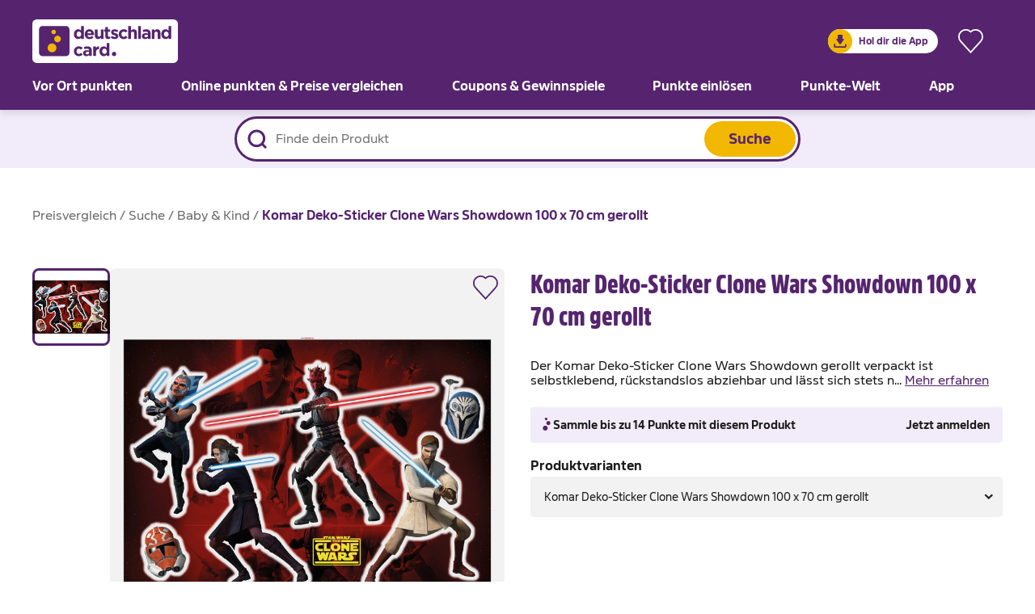

--- FILE ---
content_type: text/css; charset=utf-8
request_url: https://www.deutschlandcard.de/_nuxt/productfinder-breadcrumbs.CPeE1gUS.css
body_size: -116
content:
.o-productfinder-category-breadcrumbs{--full-width-grid:8px}@media print,screen and (min-width:40em){.o-productfinder-category-breadcrumbs{--full-width-grid:16px}}.o-productfinder-category-breadcrumbs{box-sizing:border-box;margin-bottom:0;margin-left:calc(var(--full-width-grid)*-1);margin-right:calc(var(--full-width-grid)*-1);overflow:auto;padding-bottom:1.5rem;padding-left:calc(var(--full-width-grid));padding-right:calc(var(--full-width-grid));white-space:nowrap}.o-productfinder-category-breadcrumbs .separator{color:#6c6c6c}.o-productfinder-category-breadcrumbs .crumb{color:#6c6c6c;font-size:16px}.o-productfinder-category-breadcrumbs .crumb:last-child{color:#56246f;font-weight:700;pointer-events:none}.o-productfinder-category-breadcrumbs .product{display:inline-block;overflow:hidden;text-overflow:ellipsis;vertical-align:bottom;white-space:nowrap;width:500px}


--- FILE ---
content_type: text/css; charset=utf-8
request_url: https://www.deutschlandcard.de/_nuxt/productfinder-detail-detail-section.sw_ytW1i.css
body_size: 703
content:
.c-productfinder-detailpage .o-productfinder-details{display:flex;flex-flow:column nowrap;margin-top:2rem}@media print,screen and (min-width:40em){.c-productfinder-detailpage .o-productfinder-details{display:grid;grid-row-gap:1rem;grid-template-columns:repeat(2,minmax(0,1fr));grid-template-rows:auto auto 1fr;grid-column-gap:1rem;align-items:flex-start}}@media print,screen and (min-width:64em){.c-productfinder-detailpage .o-productfinder-details{grid-row-gap:2rem;grid-column-gap:2rem}}.c-productfinder-detailpage .o-productfinder-details .headline,.c-productfinder-detailpage .o-productfinder-details .image,.c-productfinder-detailpage .o-productfinder-details .variant{margin-bottom:1rem}@media print,screen and (min-width:40em){.c-productfinder-detailpage .o-productfinder-details .headline,.c-productfinder-detailpage .o-productfinder-details .image,.c-productfinder-detailpage .o-productfinder-details .variant{margin-bottom:0}}.c-productfinder-detailpage .o-productfinder-details .image{grid-row:2;order:2;position:relative}@media print,screen and (min-width:40em){.c-productfinder-detailpage .o-productfinder-details .image{grid-column-start:1;grid-row:1/span 4;min-height:100%}}@media print,screen and (min-width:64em){.c-productfinder-detailpage .o-productfinder-details .image{display:flex;flex-direction:row;gap:24px}}.c-productfinder-detailpage .o-productfinder-details .image .favourite-heart{position:absolute;right:.5rem;top:.5rem;z-index:1}.c-productfinder-detailpage .o-productfinder-details .image .thumbnails{display:none}@media print,screen and (min-width:64em){.c-productfinder-detailpage .o-productfinder-details .image .thumbnails{display:block;max-height:408px;overflow:hidden;width:96px}}.c-productfinder-detailpage .o-productfinder-details .image .thumbnails .thumbnail-wrapper{align-items:flex-start;display:flex;flex-direction:column;gap:12px;max-height:312px;overflow:hidden;position:relative;width:100%}.c-productfinder-detailpage .o-productfinder-details .image .thumbnails .button-next,.c-productfinder-detailpage .o-productfinder-details .image .thumbnails .button-prev{background:none;border:none;box-sizing:content-box;color:#56246f;cursor:pointer;display:flex;height:16px;justify-content:center;opacity:0;outline:none;overflow:hidden;padding:12px 0;pointer-events:none;transition:opacity .1s ease-in-out;width:100%}.c-productfinder-detailpage .o-productfinder-details .image .thumbnails .button-next.active,.c-productfinder-detailpage .o-productfinder-details .image .thumbnails .button-prev.active{opacity:1;pointer-events:auto}.c-productfinder-detailpage .o-productfinder-details .image .thumbnails .button-prev .o-icon{transform:rotate(-90deg);transform-origin:0 100%}.c-productfinder-detailpage .o-productfinder-details .image .thumbnails .button-next .o-icon{transform:rotate(90deg);transform-origin:100% 100%}.c-productfinder-detailpage .o-productfinder-details .image .thumbnails .thumbnail-indicator{aspect-ratio:1;border:3px solid #56246f;border-radius:8px;box-sizing:border-box;height:96px;left:0;pointer-events:none;position:absolute;top:0;transition:top .1s ease-in;width:100%}.c-productfinder-detailpage .o-productfinder-details .image .thumbnails .thumbnail{align-items:center;border-radius:8px;cursor:pointer;display:flex;height:96px;justify-content:center;min-height:96px;mix-blend-mode:multiply;overflow:hidden;width:100%}.c-productfinder-detailpage .o-productfinder-details .image .thumbnails .thumbnail img{height:100%;-o-object-fit:contain;object-fit:contain;width:100%}.c-productfinder-detailpage .o-productfinder-details .image .image-carousel{align-items:stretch;aspect-ratio:1/1;background:#f2f2f2;border-radius:8px;box-sizing:border-box;display:flex;height:100%;margin-bottom:12px;overflow-x:scroll;scroll-behavior:smooth;scroll-snap-type:x mandatory;width:100%}.c-productfinder-detailpage .o-productfinder-details .image .image-carousel::-webkit-scrollbar{display:none}.c-productfinder-detailpage .o-productfinder-details .image .image-carousel{scrollbar-width:none}@media print,screen and (min-width:64em){.c-productfinder-detailpage .o-productfinder-details .image .image-carousel{flex-direction:column;scroll-snap-type:y mandatory;width:calc(100% - 96px)}}.c-productfinder-detailpage .o-productfinder-details .image .image-carousel .image-wrapper{align-items:center;display:flex;min-height:100%;min-width:100%;overflow:hidden;scroll-snap-align:center;scroll-snap-stop:always}.c-productfinder-detailpage .o-productfinder-details .image .image-carousel .image-wrapper img{box-sizing:border-box;height:100%;mix-blend-mode:multiply;-o-object-fit:contain;object-fit:contain;padding:1rem;width:100%}.c-productfinder-detailpage .o-productfinder-details .image .indicator{height:1px;padding:12px 0;position:relative;width:100%}@media print,screen and (min-width:64em){.c-productfinder-detailpage .o-productfinder-details .image .indicator{display:none}}.c-productfinder-detailpage .o-productfinder-details .image .indicator .indicator-background{background-color:#ccc;height:1px;position:absolute;top:50%;transform:translateY(-50%);width:100%}.c-productfinder-detailpage .o-productfinder-details .image .indicator .scrubber{background-color:#56246f;border-radius:8px;height:4px;position:absolute;top:50%;transform:translate(-50%,-50%)}.c-productfinder-detailpage .o-productfinder-details .image .large-image{display:none;width:100%}.c-productfinder-detailpage .o-productfinder-details .headline{color:#56246f}.c-productfinder-detailpage .o-productfinder-details .headline h1{font-family:AmsiProCondensed-Black,Arial,sans-serif;font-size:32px;line-height:1.25}.c-productfinder-detailpage .o-productfinder-details .headline p{font-family:AmsiPro,AmsiProNormal-Regular,Arial,sans-serif;font-size:20px;font-weight:700;line-height:1.4}.c-productfinder-detailpage .o-productfinder-details .variant{grid-row:4;order:3}@media print,screen and (min-width:40em){.c-productfinder-detailpage .o-productfinder-details .variant{grid-column-start:2;grid-row:3}}@media print,screen and (min-width:64em){.c-productfinder-detailpage .o-productfinder-details .variant{grid-row:4}}.c-productfinder-detailpage .o-productfinder-details .variant span{font-size:16px;font-weight:700;line-height:26px;margin-bottom:8px}.c-productfinder-detailpage .o-productfinder-details .variant .select{max-width:100%;min-width:300px;position:relative;width:100%}.c-productfinder-detailpage .o-productfinder-details .variant .select .filter-items-layer{width:100%}.c-productfinder-detailpage .o-productfinder-details .description{grid-row:4;order:3}@media print,screen and (min-width:40em){.c-productfinder-detailpage .o-productfinder-details .description{grid-column-start:2;grid-row:2}}@media print,screen and (min-width:64em){.c-productfinder-detailpage .o-productfinder-details .description{grid-row:2}}.c-productfinder-detailpage .o-productfinder-details .description p{margin-bottom:24px}.c-productfinder-detailpage .o-productfinder-details .description div .o-link{margin-right:12px}


--- FILE ---
content_type: text/css; charset=utf-8
request_url: https://www.deutschlandcard.de/_nuxt/productfinder-detail-info-teaser.DNzRfYXi.css
body_size: -226
content:
.o-productfinder-detail-info-teaser{align-items:center;align-self:stretch;background-color:#f1ebfa;border-radius:4px;display:flex;justify-content:space-between;margin-bottom:1rem;padding:.75rem 1rem .75rem .5rem}.o-productfinder-detail-info-teaser .teaser-text-wrapper{display:flex;gap:.5rem}.o-productfinder-detail-info-teaser .login-text-button,.o-productfinder-detail-info-teaser .teaser-text{color:#1b1b1b;font-family:AmsiPro,AmsiProNormal-Regular,Arial,sans-serif;font-size:14px;font-style:normal;font-weight:700;line-height:20px}


--- FILE ---
content_type: text/css; charset=utf-8
request_url: https://www.deutschlandcard.de/_nuxt/productfinder-detail-shop-section.D7Yz9vQk.css
body_size: 2709
content:
@font-face{font-family:swiper-icons;font-style:normal;font-weight:400;src:url(data:application/font-woff;charset=utf-8;base64,\ [base64]//wADZ2x5ZgAAAywAAADMAAAD2MHtryVoZWFkAAABbAAAADAAAAA2E2+eoWhoZWEAAAGcAAAAHwAAACQC9gDzaG10eAAAAigAAAAZAAAArgJkABFsb2NhAAAC0AAAAFoAAABaFQAUGG1heHAAAAG8AAAAHwAAACAAcABAbmFtZQAAA/gAAAE5AAACXvFdBwlwb3N0AAAFNAAAAGIAAACE5s74hXjaY2BkYGAAYpf5Hu/j+W2+MnAzMYDAzaX6QjD6/4//Bxj5GA8AuRwMYGkAPywL13jaY2BkYGA88P8Agx4j+/8fQDYfA1AEBWgDAIB2BOoAeNpjYGRgYNBh4GdgYgABEMnIABJzYNADCQAACWgAsQB42mNgYfzCOIGBlYGB0YcxjYGBwR1Kf2WQZGhhYGBiYGVmgAFGBiQQkOaawtDAoMBQxXjg/wEGPcYDDA4wNUA2CCgwsAAAO4EL6gAAeNpj2M0gyAACqxgGNWBkZ2D4/wMA+xkDdgAAAHjaY2BgYGaAYBkGRgYQiAHyGMF8FgYHIM3DwMHABGQrMOgyWDLEM1T9/w8UBfEMgLzE////P/5//f/V/xv+r4eaAAeMbAxwIUYmIMHEgKYAYjUcsDAwsLKxc3BycfPw8jEQA/[base64]/uznmfPFBNODM2K7MTQ45YEAZqGP81AmGGcF3iPqOop0r1SPTaTbVkfUe4HXj97wYE+yNwWYxwWu4v1ugWHgo3S1XdZEVqWM7ET0cfnLGxWfkgR42o2PvWrDMBSFj/IHLaF0zKjRgdiVMwScNRAoWUoH78Y2icB/yIY09An6AH2Bdu/UB+yxopYshQiEvnvu0dURgDt8QeC8PDw7Fpji3fEA4z/PEJ6YOB5hKh4dj3EvXhxPqH/SKUY3rJ7srZ4FZnh1PMAtPhwP6fl2PMJMPDgeQ4rY8YT6Gzao0eAEA409DuggmTnFnOcSCiEiLMgxCiTI6Cq5DZUd3Qmp10vO0LaLTd2cjN4fOumlc7lUYbSQcZFkutRG7g6JKZKy0RmdLY680CDnEJ+UMkpFFe1RN7nxdVpXrC4aTtnaurOnYercZg2YVmLN/d/gczfEimrE/fs/bOuq29Zmn8tloORaXgZgGa78yO9/cnXm2BpaGvq25Dv9S4E9+5SIc9PqupJKhYFSSl47+Qcr1mYNAAAAeNptw0cKwkAAAMDZJA8Q7OUJvkLsPfZ6zFVERPy8qHh2YER+3i/BP83vIBLLySsoKimrqKqpa2hp6+jq6RsYGhmbmJqZSy0sraxtbO3sHRydnEMU4uR6yx7JJXveP7WrDycAAAAAAAH//wACeNpjYGRgYOABYhkgZgJCZgZNBkYGLQZtIJsFLMYAAAw3ALgAeNolizEKgDAQBCchRbC2sFER0YD6qVQiBCv/H9ezGI6Z5XBAw8CBK/m5iQQVauVbXLnOrMZv2oLdKFa8Pjuru2hJzGabmOSLzNMzvutpB3N42mNgZGBg4GKQYzBhYMxJLMlj4GBgAYow/P/PAJJhLM6sSoWKfWCAAwDAjgbRAAB42mNgYGBkAIIbCZo5IPrmUn0hGA0AO8EFTQAA) format("woff")}:root{--swiper-theme-color:#007aff}.swiper{list-style:none;margin-left:auto;margin-right:auto;overflow:hidden;padding:0;position:relative;z-index:1}.swiper-vertical>.swiper-wrapper{flex-direction:column}.swiper-wrapper{box-sizing:content-box;display:flex;height:100%;position:relative;transition-property:transform;width:100%;z-index:1}.swiper-android .swiper-slide,.swiper-wrapper{transform:translateZ(0)}.swiper-pointer-events{touch-action:pan-y}.swiper-pointer-events.swiper-vertical{touch-action:pan-x}.swiper-slide{flex-shrink:0;height:100%;position:relative;transition-property:transform;width:100%}.swiper-slide-invisible-blank{visibility:hidden}.swiper-autoheight,.swiper-autoheight .swiper-slide{height:auto}.swiper-autoheight .swiper-wrapper{align-items:flex-start;transition-property:transform,height}.swiper-backface-hidden .swiper-slide{backface-visibility:hidden;transform:translateZ(0)}.swiper-3d,.swiper-3d.swiper-css-mode .swiper-wrapper{perspective:1200px}.swiper-3d .swiper-cube-shadow,.swiper-3d .swiper-slide,.swiper-3d .swiper-slide-shadow,.swiper-3d .swiper-slide-shadow-bottom,.swiper-3d .swiper-slide-shadow-left,.swiper-3d .swiper-slide-shadow-right,.swiper-3d .swiper-slide-shadow-top,.swiper-3d .swiper-wrapper{transform-style:preserve-3d}.swiper-3d .swiper-slide-shadow,.swiper-3d .swiper-slide-shadow-bottom,.swiper-3d .swiper-slide-shadow-left,.swiper-3d .swiper-slide-shadow-right,.swiper-3d .swiper-slide-shadow-top{height:100%;left:0;pointer-events:none;position:absolute;top:0;width:100%;z-index:10}.swiper-3d .swiper-slide-shadow{background:#00000026}.swiper-3d .swiper-slide-shadow-left{background-image:linear-gradient(270deg,rgba(0,0,0,.5),transparent)}.swiper-3d .swiper-slide-shadow-right{background-image:linear-gradient(90deg,rgba(0,0,0,.5),transparent)}.swiper-3d .swiper-slide-shadow-top{background-image:linear-gradient(0deg,rgba(0,0,0,.5),transparent)}.swiper-3d .swiper-slide-shadow-bottom{background-image:linear-gradient(180deg,rgba(0,0,0,.5),transparent)}.swiper-css-mode>.swiper-wrapper{overflow:auto;scrollbar-width:none;-ms-overflow-style:none}.swiper-css-mode>.swiper-wrapper::-webkit-scrollbar{display:none}.swiper-css-mode>.swiper-wrapper>.swiper-slide{scroll-snap-align:start start}.swiper-horizontal.swiper-css-mode>.swiper-wrapper{scroll-snap-type:x mandatory}.swiper-vertical.swiper-css-mode>.swiper-wrapper{scroll-snap-type:y mandatory}.swiper-centered>.swiper-wrapper:before{content:"";flex-shrink:0;order:9999}.swiper-centered.swiper-horizontal>.swiper-wrapper>.swiper-slide:first-child{margin-inline-start:var(--swiper-centered-offset-before)}.swiper-centered.swiper-horizontal>.swiper-wrapper:before{height:100%;width:var(--swiper-centered-offset-after)}.swiper-centered.swiper-vertical>.swiper-wrapper>.swiper-slide:first-child{margin-block-start:var(--swiper-centered-offset-before)}.swiper-centered.swiper-vertical>.swiper-wrapper:before{height:var(--swiper-centered-offset-after);width:100%}.swiper-centered>.swiper-wrapper>.swiper-slide{scroll-snap-align:center center;scroll-snap-stop:always}.c-productfinder-detailpage .productfinder-shop-section-overlay{background:#1b1b1b66;height:100%;left:0;position:fixed;top:0;width:100%;z-index:10}.c-productfinder-detailpage .productfinder-shop-section-overlay .content{align-items:center;display:flex;justify-content:center;left:50%;max-width:450px;position:absolute;top:50%;transform:translate(-50%,-50%);width:95%}.c-productfinder-detailpage .productfinder-shop-section-overlay .content .o-coupon{margin:0 auto}.c-productfinder-detailpage .productfinder-shop-section-overlay .content .o-coupon .o-button{background:#f2b700}.c-productfinder-detailpage .productfinder-shop-section-overlay .content .inner{width:100%}.c-productfinder-detailpage .productfinder-shop-section-overlay .content .close-button{height:24px;position:absolute;right:16px;top:20px;width:24px}.c-productfinder-detailpage .productfinder-shop-section-overlay .content .close-button .close-icon{height:24px;width:24px}.c-productfinder-detailpage .productfinder-shop-section-overlay .content h2{font-size:28px;text-align:center;width:100%}.c-productfinder-detailpage .productfinder-shop-section-overlay .content .button-wrapper{display:flex;justify-content:center}.c-productfinder-detailpage .productfinder-shop-section-overlay .content .productdetail-shop-coupons-swiper{margin-bottom:30px;margin-top:24px;position:relative}.c-productfinder-detailpage .productfinder-shop-section-overlay .content .productdetail-shop-coupons-swiper .swiper-wrapper{width:100%}.c-productfinder-detailpage .productfinder-shop-section-overlay .content .productdetail-shop-coupons-swiper .swiper-pagination{display:flex;flex-direction:row;gap:4px;justify-content:center;margin-top:16px;width:100%}.c-productfinder-detailpage .productfinder-shop-section-overlay .content .productdetail-shop-coupons-swiper .swiper-pagination .swiper-pagination-bullet{background-color:#ccc;border-radius:100%;cursor:pointer;height:8px;width:8px}.c-productfinder-detailpage .productfinder-shop-section-overlay .content .productdetail-shop-coupons-swiper .swiper-pagination .swiper-pagination-bullet-active{background-color:#f2b700}.c-productfinder-detailpage .productfinder-shop-section-overlay .content .productdetail-shop-coupons-swiper .swiper-button-next,.c-productfinder-detailpage .productfinder-shop-section-overlay .content .productdetail-shop-coupons-swiper .swiper-button-prev{color:#f2b700;cursor:pointer;position:absolute;top:50%;transform:translateY(-50%);z-index:10}@media print,screen and (max-width:39.99875em){.c-productfinder-detailpage .productfinder-shop-section-overlay .content .productdetail-shop-coupons-swiper .swiper-button-next,.c-productfinder-detailpage .productfinder-shop-section-overlay .content .productdetail-shop-coupons-swiper .swiper-button-prev{display:none}}.c-productfinder-detailpage .productfinder-shop-section-overlay .content .productdetail-shop-coupons-swiper .swiper-button-next .o-icon,.c-productfinder-detailpage .productfinder-shop-section-overlay .content .productdetail-shop-coupons-swiper .swiper-button-prev .o-icon{width:10px}.c-productfinder-detailpage .productfinder-shop-section-overlay .content .productdetail-shop-coupons-swiper .swiper-button-prev{left:0;transform:translateY(25%)}.c-productfinder-detailpage .productfinder-shop-section-overlay .content .productdetail-shop-coupons-swiper .swiper-button-prev .o-icon{transform:rotate(-180deg)}.c-productfinder-detailpage .productfinder-shop-section-overlay .content .productdetail-shop-coupons-swiper .swiper-button-next{right:0;transform:translateY(-50%)}.c-productfinder-detailpage .o-productfinder-detail-shops .head{align-items:center;display:flex;flex-direction:row;flex-wrap:wrap;justify-content:space-between;margin-bottom:16px}@media print,screen and (min-width:40em){.c-productfinder-detailpage .o-productfinder-detail-shops .head{flex-wrap:nowrap}}.c-productfinder-detailpage .o-productfinder-detail-shops .head h2{margin-bottom:12px;width:100%}.c-productfinder-detailpage .o-productfinder-detail-shops .head .filter-wrapper{display:flex;flex-direction:row;flex-wrap:nowrap}.c-productfinder-detailpage .o-productfinder-detail-shops .head .filter-wrapper .radio-wrapper{background-color:#f2f2f2;border-radius:4px;padding:10px 12px;position:relative}.c-productfinder-detailpage .o-productfinder-detail-shops .head .filter-wrapper .radio-wrapper:last-child{margin-left:8px}.c-productfinder-detailpage .o-productfinder-detail-shops .head .filter-wrapper .radio-wrapper [type=radio]:checked,.c-productfinder-detailpage .o-productfinder-detail-shops .head .filter-wrapper .radio-wrapper [type=radio]:not(:checked){left:-9999px;position:absolute}.c-productfinder-detailpage .o-productfinder-detail-shops .head .filter-wrapper .radio-wrapper [type=radio]:checked+label,.c-productfinder-detailpage .o-productfinder-detail-shops .head .filter-wrapper .radio-wrapper [type=radio]:not(:checked)+label{cursor:pointer;display:inline-block;font-size:12px;line-height:22px;padding-left:28px;position:relative}.c-productfinder-detailpage .o-productfinder-detail-shops .head .filter-wrapper .radio-wrapper [type=radio]:checked+label:before,.c-productfinder-detailpage .o-productfinder-detail-shops .head .filter-wrapper .radio-wrapper [type=radio]:not(:checked)+label:before{background:#fff;border:1px solid #999;border-radius:100%;box-sizing:border-box;content:"";height:20px;left:0;position:absolute;top:0;width:20px}.c-productfinder-detailpage .o-productfinder-detail-shops .head .filter-wrapper .radio-wrapper [type=radio]:checked+label:after,.c-productfinder-detailpage .o-productfinder-detail-shops .head .filter-wrapper .radio-wrapper [type=radio]:not(:checked)+label:after{border:6px solid #56246f;border-radius:100%;box-sizing:border-box;content:"";height:20px;left:0;position:absolute;top:0;transition:border-width .15s ease-in-out;width:20px}.c-productfinder-detailpage .o-productfinder-detail-shops .head .filter-wrapper .radio-wrapper [type=radio]:not(:checked)+label:after{border-width:0}.c-productfinder-detailpage .o-productfinder-detail-shops .head .filter-wrapper .radio-wrapper [type=radio]:checked+label:after{border-width:6px}.c-productfinder-detailpage .o-productfinder-detail-shops .more-items-wrapper{height:0;overflow:hidden;transition:height .3s ease-in-out}.c-productfinder-detailpage .o-productfinder-detail-shops .shop-list{display:flex;flex-direction:column;gap:16px}@media print,screen and (min-width:64em){.c-productfinder-detailpage .o-productfinder-detail-shops .shop-list{gap:8px}}.c-productfinder-detailpage .o-productfinder-detail-shops .show-all-button{margin-top:16px;text-align:center}


--- FILE ---
content_type: text/css; charset=utf-8
request_url: https://www.deutschlandcard.de/_nuxt/productfinder-search-sticky.BfICalxZ.css
body_size: -103
content:
.c-productfinder-search-input-sticky{align-items:center;background-color:#f1ebfa;display:flex;gap:1rem;margin-bottom:1.5rem;padding:.5rem;position:sticky;top:0;transition:box-shadow .2s;z-index:100}.c-productfinder-search-input-sticky.has-shadow{box-shadow:0 5px 8px #1b1b1b1a;transition:box-shadow .2s}.c-productfinder-search-input-sticky-button{position:absolute;right:6px;top:6px}@media print,screen and (min-width:40em){.c-productfinder-search-input-sticky{margin-bottom:2rem}}.c-productfinder-search-input-sticky-wrapper{margin:0 auto;max-width:700px;position:relative;width:100%}[type=search]::-webkit-search-cancel-button,[type=search]::-webkit-search-decoration{-webkit-appearance:none;appearance:none}


--- FILE ---
content_type: text/javascript; charset=utf-8
request_url: https://www.deutschlandcard.de/_nuxt/hLYP7Onj.js
body_size: 2925
content:
import{d as C,cf as q,S as E,O as M,an as z,I as F,a2 as u,aD as N,a3 as n,c as i,o as a,G as r,l,q as y,m as d,P as O,F as c,r as b,H as m,B as o,a4 as h,L as f,V as U,a6 as D}from"#entry";import{d as V}from"./D6N1e8nm.js";import H from"./DMPfJFH_.js";import G from"./CZGbLJ2V.js";import j from"./38nB6qNP.js";import W from"./BN6wg7om.js";import Y from"./Cs5j8Rv3.js";import J from"./B12QARdy.js";import K from"./DZJbq17c.js";import X from"./DCjKTfRC.js";import{p as Z}from"./C6VM5ea9.js";import"./Cpj98o6Y.js";import"./Deq5q8z0.js";import"./CylInIxg.js";import"./Cu8TFa5P.js";import"./fP0oGUaz.js";import"./BKLttYd6.js";import"./DPMKiYyz.js";import"./i16v2mrF.js";const _={bind:function(s,g,S){s.clickOutsideEvent=function(v){s===v.target||s.contains(v.target)||S.context[g.expression](v)},document.body.addEventListener("click",s.clickOutsideEvent)},unbind(e){document.body.removeEventListener("click",e.clickOutsideEvent)}},x=C({name:"c-search-modal",components:{OButton:M,OSearchInput:W,OLoader:G,OIcon:E,CBonusTeaser:J,MAdditionalCard:K,MSimplePartnerBlock:X,OPromoTeaser:Y,OLink:H,OParagraph:j},directives:{clickoutside:_},mixins:[Z,q],props:{searchTargetLink:{type:Object,default:()=>({})},useInitalSearchquery:Boolean,keepOpen:Boolean,closeButton:Boolean,invert:Boolean},emits:["close","activated","deactivated"],data(){return{searchQuery:"",initialized:!1,isActive:!1,loading:!1}},computed:{memberPoints(){return parseInt(this.memberpoints.balance,10)},modalSearchActive(){return this.searchQuery!==""&&this.isActive},filteredPremiumPartners(){return this.mappedSearchResultPremiumPartners.slice(0,3)},filteredOnlinePartners(){return this.mappedSearchResultOnlinePartners.slice(0,3)},filteredPromoTeasers(){return this.searchResultPromoTeaser.items.slice(0,2)},filteredFaqItems(){return this.searchResultFaqItems.items.slice(0,3)},resultsFor(){return this.searchStateQuery?this.hasSearchResults&&`Ergebnis${this.resultcount>1?"se":""} für <strong>${this.searchStateQuery}</strong>`:this.searchStateQuery}},mounted(){this.useInitalSearchquery&&(this.searchQuery=this.searchStateQuery,this.isActive=!0)},methods:{activateLayer(){this.isActive=!0,this.$emit("activated")},deactivateLayer(){this.isActive===!0&&(this.isActive=!1,this.$emit("deactivated"))},resetInput(){this.isSearchOpen=!1,this.searchQuery="",this.isActive=!1,this.$emit("deactivated"),this.updateSearchModal()},async onSearchSubmit(e="alle",s=null,g=!1){await new Promise(S=>setTimeout(()=>S(1),450)),this.isSearchOpen=!1,g&&this.setSkipAlternateSearchSelect(),s&&this.setSearchQuery(s),this.$router.push({path:this.searchTargetLink.href,query:{query:s||this.searchQuery,filter:e}}),this.isSearchOpen=!1,this.searchQuery="",this.$emit("close")},updateQuery(){this.$router.replace({query:{...(this._.provides[z]||this.$route).query,query:this.searchQuery}}),this.setSearchQuery(this.searchQuery)},updateSearchModal(){this.setSearchQuery(this.searchQuery),this.debounceSearch()},debounceSearch:V(function(){this.initialized=!0,this.loading=!0,this.updateQuery(),this.setSearchLimit(8),this.setSearchQuerySuffix("*"),this.getAllSearchResults().then(()=>{this.loading=!1})},500)}}),ee={class:"c-search-modal"},se={key:1},te={key:0,class:"modal-loading space-default-p-tb l-centered"},ae={class:"space-small-p-all"},re={key:0},ie={key:1},ne={key:2},le={key:0,class:"promo-teaser-container space-small-p-all"},oe={class:"promo-teaser-row l-row wrap-on-small"},ue={class:"l-row wrap-on-small no-wrap-on-large no-wrap-on-medium space-default-m-b"},he={key:0,class:"space-small-p-lr space-small-p-t l-width-medium-1-2 l-width-small-1-1"},me={class:"f-headline section-headline l-color-primary space-tiny-m-b"},de={key:1,s:"12",m:"6",class:"space-small-p-lr space-small-p-t l-width-medium-1-2 l-width-small-1-1"},ce={class:"f-headline section-headline l-color-primary space-tiny-m-b"},pe={class:"bonus-teaser-container space-medium-m-b"},ye={class:"f-headline section-headline l-color-primary space-small-p-lr space-small-m-b bonus-teaser-headline"},fe={class:"bonus-teaser-row"},ge={key:1,class:"faq-container space-small-m-b space-small-p-lr"},Se={class:"f-headline section-headline l-color-primary space-tiny-m-b"},ve={key:2,class:"no-result-section"};function be(e,s,g,S,P,v){const R=u("OSearchInput"),Q=u("OIcon"),B=u("OButton"),I=u("OLoader"),p=u("OParagraph"),A=u("OPromoTeaser"),k=u("MSimplePartnerBlock"),$=u("CBonusTeaser"),L=u("MAdditionalCard"),T=u("OLink"),w=N("clickoutside");return n((a(),i("div",ee,[r("div",{class:O({"search-input":!0,modalSearchActive:e.modalSearchActive,hasOnlinePartners:e.hasOnlinePartners,hasPremiumPartners:e.hasPremiumPartners,hasBonusItems:e.hasBonusItems,closeButton:e.closeButton})},[l(R,{modelValue:e.searchQuery,"onUpdate:modelValue":s[0]||(s[0]=t=>e.searchQuery=t),theme:e.invert?"light":"primary","debounce-time":350,onFocus:e.activateLayer,onBlur:s[1]||(s[1]=t=>e.searchQuery===""?e.deactivateLayer():null),onSubmit:s[2]||(s[2]=t=>e.onSearchSubmit()),onReset:e.resetInput,onSearchUpdated:e.updateSearchModal},null,8,["modelValue","theme","onFocus","onReset","onSearchUpdated"]),e.closeButton?(a(),y(B,{key:0,class:"menu-close-button",type:"text","aria-label":"Suche schließen",onClick:s[3]||(s[3]=t=>e.$emit("close"))},{default:d(()=>[l(Q,{name:"menu-close",size:"m"})]),_:1})):(a(),i("span",se))],2),l(D,{name:"modalin"},{default:d(()=>[n(r("section",{class:O(["search-overlay",{keepOpen:e.keepOpen}])},[e.loading?(a(),i("div",te,[l(I,{class:"l-mx-auto"})])):(e.hasSearchResults||e.hasAlternativeSearchResults)&&e.searchQuery!==""?(a(),i(c,{key:1},[r("div",ae,[e.searchAlternatingReason==="RESULT_MORE_VALID"?(a(),i("div",re,[l(p,{class:"search-results-query",size:"medium"},{default:d(()=>[m(" Ergebnis"+o(e.currentSearchTotalResultCount>1?"se":"")+" für ",1),r("strong",null,o(e.searchUseAlternative?e.searchStateSuggestedQuery:e.searchStateQuery),1)]),_:1}),n(l(p,{class:"search-results-query",size:"small"},{default:d(()=>[s[11]||(s[11]=m(" Stattdessen suchen nach: ",-1)),r("span",{class:"o-link l-color-primary f-bold l-display-inline",role:"button",onClick:s[4]||(s[4]=t=>e.onSearchSubmit("alle",e.searchUseAlternative?e.searchStateQuery:e.searchStateSuggestedQuery,!0))},o(e.searchUseAlternative?e.searchStateQuery:e.searchStateSuggestedQuery),1)]),_:1},512),[[h,e.totalSearchResults<10&&e.totalAlternativeSearchResults>=e.totalSearchResults*3]])])):e.searchAlternatingReason==="RESULT_PROBABLY_WRONG"?(a(),i("div",ie,[l(p,{class:"search-results-query",size:"medium"},{default:d(()=>[m(" Ergebnis"+o(e.currentSearchTotalResultCount>1?"se":"")+" für ",1),r("strong",null,o(e.searchUseAlternative?e.searchStateSuggestedQuery:e.searchStateQuery),1)]),_:1}),n(l(p,{class:"search-results-query",size:"small"},{default:d(()=>[s[12]||(s[12]=m(" Meintest Du: ",-1)),r("span",{class:"o-link l-color-primary f-bold l-display-inline",onClick:s[5]||(s[5]=t=>e.onSearchSubmit("alle",e.searchUseAlternative?e.searchStateQuery:e.searchStateSuggestedQuery,!0))},o(e.searchUseAlternative?e.searchStateQuery:e.searchStateSuggestedQuery),1)]),_:1},512),[[h,e.totalAlternativeSearchResults>0]])])):(a(),i("div",ne,[l(p,{class:"search-results-query",size:"medium",innerHTML:e.resultsFor},null,8,["innerHTML"])]))]),e.hasPromoTeaser?(a(),i("div",le,[s[13]||(s[13]=r("h4",{class:"f-headline section-headline l-color-primary space-small-m-b"}," Aktionen & Gewinnspiele ",-1)),r("div",oe,[(a(!0),i(c,null,f(e.filteredPromoTeasers,t=>(a(),y(A,{key:t.headline,class:"l-width-medium-1-2 l-width-small-1-1 space-tiny-m-all","button-label":t.buttonText,href:t.promoLink,headline:t.headline,"image-src":t.promoImage,"background-image":t.backgroundImage,"as-link":""},null,8,["button-label","href","headline","image-src","background-image"]))),128))])])):b("",!0),n(r("div",ue,[e.hasOnlinePartners?(a(),i("div",he,[r("h4",me,[s[14]||(s[14]=m(" Online punkten ",-1)),n(r("span",{class:"f-copy f-regular space-tiny-p-lr l-color-muted as-pointer",onClick:s[6]||(s[6]=t=>e.onSearchSubmit("shops"))},o(e.searchResultOnlinePartners.pageInfo.totalNumberOfResults)+" anzeigen ",513),[[h,e.searchResultOnlinePartners.pageInfo.totalNumberOfResults>3]])]),(a(!0),i(c,null,f(e.filteredOnlinePartners,t=>(a(),y(k,{id:t.id,key:t.id,"incentive-text":t.incentiveText,link:t.link,logo:t.logo,name:t.name,highlight:e.searchQuery},null,8,["id","incentive-text","link","logo","name","highlight"]))),128))])):b("",!0),e.hasPremiumPartners?(a(),i("div",de,[r("h4",ce,[s[15]||(s[15]=m(" Vor Ort punkten ",-1)),n(r("span",{class:"f-copy f-regular space-tiny-p-lr l-color-muted as-pointer",onClick:s[7]||(s[7]=t=>e.onSearchSubmit("alle"))},o(e.searchResultPremiumPartners.pageInfo.totalNumberOfResults)+" anzeigen ",513),[[h,e.searchResultPremiumPartners.pageInfo.totalNumberOfResults>3]])]),(a(!0),i(c,null,f(e.filteredPremiumPartners,t=>(a(),y(k,{id:t.id,key:t.id,"incentive-text":t.incentiveText,link:t.link,logo:t.logo,name:t.name,highlight:e.searchQuery},null,8,["id","incentive-text","link","logo","name","highlight"]))),128))])):b("",!0)],512),[[h,e.hasOnlinePartners||e.hasPremiumPartners]]),n(r("div",pe,[r("h4",ye,[s[16]||(s[16]=m(" Punkte einlösen ",-1)),n(r("span",{class:"f-copy f-regular space-tiny-p-lr l-color-muted",onClick:s[8]||(s[8]=t=>e.onSearchSubmit("praemien"))},o(e.searchResultBonusData.pageInfo.totalNumberOfResults)+" Ergebnisse ",513),[[h,e.searchResultBonusData.pageInfo.totalNumberOfResults>3]])]),r("div",fe,[(a(!0),i(c,null,f(e.searchResultparsedBonusData.slice(0,3),t=>(a(),y($,U({ref_for:!0},{...t,overwriteTarget:"_blank"},{class:"bonus-teaser-row-item",type:"reduced","is-logged-in":e.isLoggedIn,"member-points":e.memberPoints,highlight:e.searchQuery}),null,16,["is-logged-in","member-points","highlight"]))),256)),l(L,{class:"bonus-teaser-row-item",headline:`Hier findest du alle ${e.searchResultBonusData.pageInfo.totalNumberOfResults} Ergebnisse`,"link-label":"anzeigen",onClick:s[9]||(s[9]=t=>e.onSearchSubmit("praemien"))},null,8,["headline"])])],512),[[h,e.hasBonusItems]]),e.hasFaqItems?(a(),i("div",ge,[r("h4",Se,[s[17]||(s[17]=m(" Häufige Fragen ",-1)),n(r("span",{class:"f-copy f-regular space-tiny-p-lr l-color-muted as-pointer",onClick:s[10]||(s[10]=t=>e.onSearchSubmit("faq"))},o(e.countFaqItems)+" anzeigen ",513),[[h,e.countFaqItems>3]])]),(a(!0),i(c,null,f(e.filteredFaqItems,t=>(a(),i("div",{key:t.id,class:"space-tiny-p-tb l-color-primary"},[l(T,{href:`${t.path}#${t.id}`,type:"inherit"},{default:d(()=>[m(o(t.question),1)]),_:2},1032,["href"])]))),128))])):b("",!0)],64)):n((a(),i("div",ve,[...s[18]||(s[18]=[r("p",{class:"f-copy"}," Leider haben wir keine passenden Ergebnisse gefunden. ",-1),r("p",{class:"f-copy"}," Prüfe deine Schreibweise oder suche nach einem anderen Begriff. ",-1)])],512)),[[h,e.initialized&&e.searchQuery!==""]])],2),[[h,e.modalSearchActive||e.keepOpen]])]),_:1})])),[[w,e.deactivateLayer]])}const Ue=F(x,[["render",be]]);export{Ue as default};


--- FILE ---
content_type: text/javascript; charset=utf-8
request_url: https://www.deutschlandcard.de/_nuxt/QUSifoXx.js
body_size: 186
content:
import{m as d}from"./BXfWWP49.js";import{d as m,I as n,c as a,o as t,G as i,r as u,P as l}from"#entry";import"./Cpj98o6Y.js";const c=m({name:"o-mini-carousel",mixins:[d],props:{images:{type:Object,default(){return{}}}},data(){return{slideIndex:0,hideLeft:!1}},computed:{alternateImages(){return this.isMobile||this.isTablet&&this.isBelowMedium},isBelowMedium(){return this.windowWidth<1024}},async mounted(){this.alternateImages&&this.carousel()},methods:{carousel(){const s=[...document.getElementsByClassName("carousel-slide")];s.length>1&&(s.forEach((o,r)=>{o.classList.add("hide"),o.classList.remove("move-in")}),this.slideIndex++,this.slideIndex>s.length&&(this.slideIndex=1),s[this.slideIndex-1].classList.remove("hide"),s[this.slideIndex-1].classList.add("move-in"),setTimeout(this.carousel,5e3))}}}),h=["src"],p=["src"],b={key:0,class:"bubble yellow"};function f(e,s,o,r,g,M){return t(),a("div",{class:l(["o-mini-carousel image-wrapper",{"small-carousel":e.isBelowMedium}])},[i("div",{class:l(["carousel-slide left-wrapper",{"mobile-carousel":e.isBelowMedium}])},[i("img",{class:"left-image",src:e.isMobile||e.isBelowMedium?e.images.leftMobile:e.images.leftDesktop,alt:"Jetzt Neu!"},null,8,h)],2),i("div",{class:l(["carousel-slide right-wrapper",{mobile:e.isBelowMedium}])},[i("img",{class:"right-image",src:e.isMobile||e.isBelowMedium?e.images.rightMobile:e.images.rightDesktop,alt:"In der app und im Web!"},null,8,p)],2),i("div",{class:l(["bubble white",{mobile:e.isMobile}])},null,2),e.isMobile||e.isBelowMedium?(t(),a("div",b)):u("",!0)],2)}const v=n(c,[["render",f]]);export{v as default};


--- FILE ---
content_type: text/javascript; charset=utf-8
request_url: https://www.deutschlandcard.de/_nuxt/Ck-DglxL.js
body_size: 190
content:
import{g as d,i as o,f as h,d as m}from"./CkN5U7zv.js";import{d as b,at as g,bh as S,v as p,am as v,X as F}from"#entry";const j=b({name:"FinalField",inject:["finalForm"],props:{name:{required:!0,type:String},validate:[Function,Array],subscription:Object},emits:["change","input","blur","focus"],setup(t,{emit:s}){const{name:a}=S(t),n=v("finalForm"),i=p({}),l=t.subscription||h.reduce((e,c)=>{const f=e;return f[c]=!0,f},{}),r=Array.isArray(t.validate)?m(t.validate):()=>t.validate,u=n.registerField(a.value,e=>{i.value=e,s("change",i)},l,{getValidator:r});return F(()=>{u()}),{fieldState:i}},computed:{fieldEvents(){return{input:t=>{this.$emit("input",t),this.fieldState.change&&o(this.fieldState.change)&&(t.target?this.fieldState.change(t.target.value):this.fieldState.change(t))},blur:()=>{this.$emit("blur"),this.fieldState.blur&&o(this.fieldState.blur)&&this.fieldState.blur()},focus:()=>{this.$emit("focus"),this.fieldState.focus&&o(this.fieldState.focus)&&this.fieldState.focus()}}}},render(){const{blur:t=e=>this.$mit("blur",e),change:s=e=>this.$emit("change",e),focus:a=e=>this.$mit("focus",e),value:n,name:i,initial:l,...r}=this.fieldState;if(!this.$slots.default&&!this.$slots.finalProps)return g("span",null,"Nothing to render");const u=(this.$slots.default||this.$slots.finalProps)({events:this.fieldEvents,change:s,blur:t,focus:a,value:n,name:i,initial:l,meta:r});return d(u)[0]}});export{j as F};


--- FILE ---
content_type: text/javascript; charset=utf-8
request_url: https://www.deutschlandcard.de/_nuxt/DH4BNBUk.js
body_size: 565
content:
import{d as c,bP as m,bQ as u,O as h,S as p,I as f,a2 as d,q as t,o as n,m as y,c as i,a9 as k,a3 as o,r as z,l as a,a4 as l,B as v,V as L,ab as S}from"#entry";import $ from"./zhnppBiE.js";import"./Cpj98o6Y.js";var g=(e=>(e.S="s",e.M="m",e.L="l",e.XL="xl",e))(g||{});const b=c({name:"o-button-loading",components:{OIcon:p,OSpinner:$},extends:h,mixins:[m,u],props:{loadingIcon:{type:String,default:"check"},loadingIconSize:{type:[String,Boolean],default:"s",validator:e=>e===void 0||Object.values(g).includes(e)},isLoading:{type:Boolean},showAfterLoadingIcon:{type:Boolean},isSvgSpinner:{type:Boolean,default:!1}},emits:["click","blur"],computed:{loadingIconAlign(){return this.iconAlign==="left"?"right":"left"},hasProfile(){return this.$store.state.user?!this.$store.state.user.loadingProfile&&!!this.$store.state.user.user&&!!this.$store.state.user.user.lastname:!1},classes(){return[this.asText?"":"o-button loading-button",this.size==="large"?"f-button":`f-button-${this.size}`,`as-size-${this.size}`,`as-${this.color}`,this.transparent?"as-transparent":"",`has-icon as-licon-${this.loadingIconAlign}`,this.icon?`has-icon as-icon-${this.iconAlign}`:"only-loading"]}}}),I={key:1,class:"icon-loader left"},A={key:0,class:"icon-loader-text visually-hidden"},B={key:2,class:"l-hide"},O={key:3},w={key:6,class:"icon-loader right"},C={key:7,class:"l-hide"};function P(e,D,M,T,V,W){const s=d("OIcon"),r=d("OSpinner");return n(),t(S(e.elementByType),L({class:e.classes,"data-identity":e.dataIdentity},e.attrs,{"aria-live":"polite","aria-busy":e.isLoading,"aria-label":"Wird geladen",onClick:e.onClick}),{default:y(()=>[e.icon&&e.iconAlign==="left"?(n(),t(s,{key:0,size:e.size==="small"?"s":e.iconSize,name:e.icon},null,8,["size","name"])):e.loadingIconAlign==="left"?(n(),i("div",I,[o(a(s,{size:e.size==="small"?"s":e.loadingIconSize,name:e.loadingIcon},null,8,["size","name"]),[[l,!e.isLoading&&e.showAfterLoadingIcon]]),o(a(r,{size:"small"},null,512),[[l,e.isLoading&&!e.isSvgSpinner]]),o(a(s,{size:"m",name:e.loadingIcon},null,8,["name"]),[[l,e.isLoading&&e.isSvgSpinner]]),e.isLoading&&e.isSvgSpinner&&!e.$slots?(n(),i("span",A," Wird geladen... ")):z("",!0)])):(n(),i("div",B)),e.loggedInLabel&&e.hasProfile?(n(),i("div",O,v(e.loggedInLabel),1)):k(e.$slots,"default",{key:4}),e.icon&&e.iconAlign==="right"?(n(),t(s,{key:5,name:e.icon},null,8,["name"])):e.loadingIconAlign==="right"?(n(),i("div",w,[o(a(s,{size:e.size==="small"?"s":e.loadingIconSize,name:"check"},null,8,["size"]),[[l,!e.isLoading&&e.showAfterLoadingIcon]]),o(a(r,{size:"small"},null,512),[[l,e.isLoading]])])):(n(),i("div",C))]),_:3},16,["class","data-identity","aria-busy","onClick"])}const X=f(b,[["render",P]]);export{X as default};


--- FILE ---
content_type: text/javascript; charset=utf-8
request_url: https://www.deutschlandcard.de/_nuxt/DN0fDS5k.js
body_size: 2252
content:
import{d as C,c as t,o as a,G as e,l as s,B as d,n as o,a0 as g,aa as u,F as m,L as w,I as _}from"#entry";import i from"./BKLttYd6.js";import h from"./wLih2Z1a.js";import"./Cpj98o6Y.js";import"./DPMKiYyz.js";import"./DMPfJFH_.js";import"./Deq5q8z0.js";import"./CXEcBzW8.js";import"./BxvcUSH5.js";import"./pvSL346o.js";const f="data:image/svg+xml,%3csvg%20width='43'%20height='43'%20viewBox='0%200%2043%2043'%20fill='none'%20xmlns='http://www.w3.org/2000/svg'%3e%3cg%20id='Group'%3e%3cpath%20id='Vector'%20fill-rule='evenodd'%20clip-rule='evenodd'%20d='M21.5%200C9.6%200%200%209.6%200%2021.5C0%2033.4%209.6%2043%2021.5%2043C33.4%2043%2043%2033.4%2043%2021.5C43%209.6%2033.4%200%2021.5%200Z'%20fill='%2356246F'/%3e%3cpath%20id='Vector_2'%20fill-rule='evenodd'%20clip-rule='evenodd'%20d='M31.6912%2026.5096L30.6912%2032.2096C30.5912%2032.7096%2030.1912%2033.0096%2029.6912%2033.0096H12.2912C11.7912%2033.0096%2011.2912%2032.7096%2011.2912%2032.2096L9.19121%2021.2096C9.09121%2020.6096%209.59121%2020.0096%2010.1912%2020.0096H31.6912C32.2912%2020.0096%2032.7912%2020.6096%2032.6912%2021.2096L31.6912%2026.5096ZM33.9912%2019.0096H7.99121C7.39121%2019.0096%206.99121%2018.6096%206.99121%2018.0096C6.99121%2017.4096%207.39121%2017.0096%207.99121%2017.0096H11.7912L15.9912%2011.4096C16.2912%2011.0096%2016.9912%2010.9096%2017.3912%2011.2096C17.7912%2011.5096%2017.8912%2012.2096%2017.5912%2012.6096L14.2912%2017.0096H27.4912L24.1912%2012.6096C23.8912%2012.2096%2023.9912%2011.5096%2024.3912%2011.2096C24.7912%2010.9096%2025.4912%2011.0096%2025.7912%2011.4096L29.9912%2017.0096H33.9912C34.5912%2017.0096%2034.9912%2017.4096%2034.9912%2018.0096C34.9912%2018.6096%2034.5912%2019.0096%2033.9912%2019.0096ZM28.5912%2022.2096C28.0912%2022.1096%2027.5912%2022.4096%2027.5912%2022.9096L26.5912%2029.9096C26.5912%2030.4096%2026.7912%2030.9096%2027.2912%2030.9096C27.7912%2030.9096%2028.2912%2030.7096%2028.2912%2030.2096L29.2912%2023.2096C29.3912%2022.7096%2029.0912%2022.2096%2028.5912%2022.2096ZM24.0912%2022.1096C23.5912%2022.1096%2023.1912%2022.4096%2023.1912%2022.9096L22.6912%2029.9096C22.6912%2030.4096%2022.9912%2030.8096%2023.4912%2030.8096C23.9912%2030.8096%2024.3912%2030.5096%2024.3912%2030.0096L24.8912%2023.0096C24.8912%2022.5096%2024.5912%2022.1096%2024.0912%2022.1096ZM18.3912%2022.1096C17.8912%2022.1096%2017.5912%2022.5096%2017.5912%2023.0096L18.0912%2030.0096C18.0912%2030.5096%2018.4912%2030.8096%2018.9912%2030.8096C19.4912%2030.8096%2019.7912%2030.4096%2019.7912%2029.9096L19.2912%2022.9096C19.2912%2022.4096%2018.8912%2022.1096%2018.3912%2022.1096ZM13.8912%2022.1096C13.4912%2022.2096%2013.1912%2022.6096%2013.1912%2023.1096L14.1912%2030.1096C14.1912%2030.5096%2014.6912%2030.8096%2015.1912%2030.8096C15.5912%2030.8096%2015.8912%2030.3096%2015.8912%2029.8096L14.8912%2022.8096C14.7912%2022.4096%2014.3912%2022.1096%2013.8912%2022.1096Z'%20fill='white'/%3e%3c/g%3e%3c/svg%3e",v="data:image/svg+xml,%3csvg%20width='43'%20height='43'%20viewBox='0%200%2043%2043'%20fill='none'%20xmlns='http://www.w3.org/2000/svg'%3e%3cg%20id='Group'%3e%3cpath%20id='Vector'%20fill-rule='evenodd'%20clip-rule='evenodd'%20d='M21.5%2043C33.4%2043%2043%2033.4%2043%2021.5C43%209.6%2033.4%200%2021.5%200C9.6%200%200%209.6%200%2021.5C0%2033.4%209.6%2043%2021.5%2043Z'%20fill='%2356246F'/%3e%3cpath%20id='Vector_2'%20fill-rule='evenodd'%20clip-rule='evenodd'%20d='M14.3018%2013.2923V30.4923C14.3018%2030.6923%2014.4018%2030.7923%2014.6018%2030.7923H27.6018C27.8018%2030.7923%2027.9018%2030.6923%2027.9018%2030.4923V13.2923C27.9018%2013.0923%2027.6018%2012.8923%2027.4018%2012.9923L25.9018%2013.7923C25.9018%2013.7923%2025.7018%2013.7923%2025.6018%2013.7923L23.5018%2012.7923C23.5018%2012.7923%2023.3018%2012.7923%2023.2018%2012.7923L21.2018%2013.6923C21.2018%2013.6923%2021.0018%2013.6923%2020.9018%2013.6923L18.9018%2012.7923C18.9018%2012.7923%2018.7018%2012.7923%2018.6018%2012.7923L16.7018%2013.6923C16.7018%2013.6923%2016.5018%2013.6923%2016.4018%2013.6923L14.6018%2012.8923C14.4018%2012.8923%2014.1018%2012.8923%2014.1018%2013.1923L14.3018%2013.2923ZM25.4018%2025.2923C25.8018%2025.2923%2026.1018%2024.9923%2026.1018%2024.5923C26.1018%2024.1923%2025.8018%2023.8923%2025.4018%2023.8923H17.2018C16.8018%2023.8923%2016.5018%2024.1923%2016.5018%2024.5923C16.5018%2024.9923%2016.8018%2025.2923%2017.2018%2025.2923H25.4018ZM26.0018%2028.0923C26.0018%2028.4923%2025.7018%2028.7923%2025.3018%2028.7923H21.8018C21.4018%2028.7923%2021.1018%2028.4923%2021.1018%2028.0923C21.1018%2027.6923%2021.4018%2027.3923%2021.8018%2027.3923H25.3018C25.7018%2027.3923%2026.0018%2027.6923%2026.0018%2028.0923ZM25.4018%2021.7923C25.8018%2021.7923%2026.1018%2021.4923%2026.1018%2021.0923C26.1018%2020.6923%2025.8018%2020.3923%2025.4018%2020.3923H17.2018C16.8018%2020.3923%2016.5018%2020.6923%2016.5018%2021.0923C16.5018%2021.4923%2016.8018%2021.7923%2017.2018%2021.7923H25.4018ZM26.0018%2017.6923C26.0018%2018.0923%2025.7018%2018.3923%2025.3018%2018.3923H17.1018C16.7018%2018.3923%2016.4018%2018.0923%2016.4018%2017.6923C16.4018%2017.2923%2016.7018%2016.9923%2017.1018%2016.9923H25.3018C25.7018%2016.9923%2026.0018%2017.2923%2026.0018%2017.6923ZM11.1018%2010.8923C10.9018%2010.8923%2010.7018%2011.0923%2010.7018%2011.2923V14.0923C10.7018%2014.5923%2010.3018%2014.9923%209.80176%2014.9923C9.30176%2014.9923%208.90176%2014.5923%208.90176%2014.0923V11.2923C8.90176%2010.0923%209.90176%209.09229%2011.1018%209.09229H13.9018C14.4018%209.09229%2014.8018%209.49228%2014.8018%209.99228C14.8018%2010.4923%2014.4018%2010.8923%2013.9018%2010.8923H11.1018ZM10.6018%2029.3923C10.6018%2028.8923%2010.2018%2028.4923%209.70176%2028.4923C9.20176%2028.4923%208.80176%2028.8923%208.80176%2029.3923V32.1923C8.80176%2033.3923%209.80176%2034.3923%2011.0018%2034.3923H13.8018C14.3018%2034.3923%2014.7018%2033.9923%2014.7018%2033.4923C14.7018%2032.9923%2014.3018%2032.5923%2013.8018%2032.5923H11.0018C10.8018%2032.5923%2010.6018%2032.3923%2010.6018%2032.1923V29.3923ZM33.3018%2028.4923C33.8018%2028.4923%2034.2018%2028.8923%2034.2018%2029.3923V32.1923C34.2018%2033.3923%2033.2018%2034.3923%2032.0018%2034.3923H29.2018C28.7018%2034.3923%2028.3018%2033.9923%2028.3018%2033.4923C28.3018%2032.9923%2028.7018%2032.5923%2029.2018%2032.5923H32.0018C32.2018%2032.5923%2032.4018%2032.3923%2032.4018%2032.1923V29.3923C32.4018%2028.8923%2032.8018%2028.4923%2033.3018%2028.4923ZM29.1018%209.19229C28.6018%209.19229%2028.2018%209.59229%2028.2018%2010.0923C28.2018%2010.5923%2028.6018%2010.9923%2029.1018%2010.9923H31.9018C32.1018%2010.9923%2032.3018%2011.1923%2032.3018%2011.3923V14.1923C32.3018%2014.6923%2032.7018%2015.0923%2033.2018%2015.0923C33.7018%2015.0923%2034.1018%2014.6923%2034.1018%2014.1923V11.3923C34.1018%2010.1923%2033.1018%209.19229%2031.9018%209.19229H29.1018Z'%20fill='white'/%3e%3c/g%3e%3c/svg%3e",H="data:image/svg+xml,%3csvg%20width='43'%20height='44'%20viewBox='0%200%2043%2044'%20fill='none'%20xmlns='http://www.w3.org/2000/svg'%3e%3cg%20id='Group'%3e%3cpath%20id='Vector'%20fill-rule='evenodd'%20clip-rule='evenodd'%20d='M21.5%200.5C9.6%200.5%200%2010.1%200%2022C0%2033.9%209.6%2043.5%2021.5%2043.5C33.4%2043.5%2043%2033.9%2043%2022C43%2010.1%2033.4%200.5%2021.5%200.5Z'%20fill='%2356246F'/%3e%3cpath%20id='Vector_2'%20fill-rule='evenodd'%20clip-rule='evenodd'%20d='M19.6%2023.6999H15.6V27.7999H14V23.6999H10V22.0999H14V17.9999H15.6V22.0999H19.6V23.6999ZM26.2%2016.1999H25.1V20.1999H26.1C27.6%2020.1999%2028.2%2019.6999%2028.2%2018.1999C28.2%2016.6999%2027.6%2016.1999%2026.1%2016.1999L26.2%2016.1999ZM27%2022.0999H25.2V27.7999H22.7V14.3999H27C29.6%2014.3999%2030.7%2015.4999%2030.7%2018.1999C30.7%2020.8999%2029.5%2022.0999%2026.9%2022.0999H27Z'%20fill='white'/%3e%3c/g%3e%3c/svg%3e",r=""+new URL("appstore-button.DKTfn0sG.png",import.meta.url).href,l=""+new URL("googleplay-button.Cm5t7QiE.png",import.meta.url).href,n={headline:"App downloaden. Scannen. Punkten.",appQrCodeImg:"/dam/customer-website/zentrale-assets/app-qr-code-coupon.png",appStoreImg:r,googlePlayImg:l,appBadges:{ios:{img:{src:r,alt:"App Store"},link:{href:"https://deutschlandcard.onelink.me/CvdM?af_web_dp=https%3A%2F%2Fwww.deutschlandcard.de%2Fvor-ort-punkten%2Fbonscan%3Fwt_mc%3Dwebseite.bon-scanner-web-coupon.coupon.&af_xp=custom&pid=webseite&c=bon-scanner-web-coupon&is_retargeting=true&af_reengagement_window=30d&af_dp=dc%3A%2F%2Fopenview%3Fname%3Dbonscan%26wt_mc%3Dwebseite.bon-scanner-web-coupon.coupon.",target:"_blank"}},android:{img:{src:l,alt:"Google Play"},link:{href:"https://deutschlandcard.onelink.me/CvdM?af_web_dp=https%3A%2F%2Fwww.deutschlandcard.de%2Fvor-ort-punkten%2Fbonscan%3Fwt_mc%3Dwebseite.bon-scanner-web-coupon.coupon.&af_xp=custom&pid=webseite&c=bon-scanner-web-coupon&is_retargeting=true&af_reengagement_window=30d&af_dp=dc%3A%2F%2Fopenview%3Fname%3Dbonscan%26wt_mc%3Dwebseite.bon-scanner-web-coupon.coupon.",target:"_blank"}}},steps:[{iconSrc:f,text:"Kaufe die Aktions-Produkte des Coupons ein."},{iconSrc:v,text:"DeutschlandCard App downloaden & damit den Kassenbon scannen."},{iconSrc:H,text:"Innerhalb weniger Tage werden deine Punkte gutgeschrieben."}]},b={class:"o-app-info"},L={class:"head"},V={class:"app-info"},M={class:"headline l-color-primary f-headline"},F={class:"app-qr-code"},Z={class:"steps"},x={class:"step-text l-color-primary f-copy f-bold"},k={name:"o-app-info"},I=C({...k,setup(A){return(B,S)=>(a(),t("div",b,[e("div",L,[e("div",V,[e("h2",M,d(o(n).headline),1),s(h,g(u(o(n).appBadges)),null,16)]),e("div",F,[s(i,{src:o(n).appQrCodeImg,alt:"qr code"},null,8,["src"])])]),e("div",Z,[(a(!0),t(m,null,w(o(n).steps,(c,p)=>(a(),t("div",{key:p,class:"step"},[s(i,{class:"step-icon",src:c.iconSrc,alt:"icon"},null,8,["src"]),e("div",x,d(c.text),1)]))),128))])]))}}),E=_(I,[["__scopeId","data-v-700ff00d"]]);export{E as default};


--- FILE ---
content_type: text/javascript; charset=utf-8
request_url: https://www.deutschlandcard.de/_nuxt/D-iPqXht.js
body_size: 389
content:
import{d as f,h as p,a as g,v as l,K as h,k as m,z as $,aL as w,c as k,o as B,l as P,V as F,n as u}from"#entry";import A from"./D9mrjBx1.js";const _={class:"o-productfinder-favourite-heart"},T=f({__name:"productfinder-favourite-heart",props:{gtin:{},name:{},isFavorite:{type:Boolean},isPriceAlarmActive:{type:Boolean},targetPriceInCent:{}},setup(c){const e=c,{getters:v,dispatch:i}=p(),t=g(),r=$(),a=l(e.isFavorite),s=l(!1);h(()=>e.isFavorite,n=>{a.value=n});const o=async()=>{s.value=!0;try{a.value?(await i("user/productFavourites/deleteFavourite",e.gtin),r.pushTrackingEvents({event:"pf.remove.watchlist"})):(await i("user/productFavourites/addFavourite",{gtin:e.gtin,name:e.name}),r.pushTrackingEvents({event:"pf.add.watchlist"})),a.value=!a.value,t.$toastSuccess(`${e.name} ${a.value?"wurde zu deiner Merkliste hinzugefügt":"wurde von deiner Merkliste entfernt"}`,[2e3])}catch(n){t.$toastError("Ein Fehler ist aufgetreten. Versuche es noch mal"),console.error(n)}s.value=!1},d=async n=>{if(n.preventDefault(),n.stopPropagation(),!s.value){if(e.isPriceAlarmActive&&a.value){t.$eventBus.$emit("open-watchlist-delete-overlay",{gtin:e.gtin,isPriceAlarmActive:e.isPriceAlarmActive,targetPriceInCent:e.targetPriceInCent}),t.$eventBus.$on("watchlist-item-deleted",()=>{a.value=!1,r.pushTrackingEvents({event:"pf.remove.watchlist"}),t.$eventBus.$off("watchlist-item-deleted")});return}if(!v["user/login/isLoggedIn"]){t.$eventBus.$emit("login"),t.$eventBus.$on("login-complete",async()=>{await i("user/login/AUTO_LOGIN"),await i("user/productFavourites/fetchFavourites"),o(),t.$eventBus.$off("login-complete")});return}o()}};return m(()=>{t.$eventBus.$on("watchlist-item-added",n=>{n===e.gtin&&(a.value=!0,r.pushTrackingEvents({event:"pf.add.watchlist"}))})}),w(()=>{t.$eventBus.$off("login-complete"),t.$eventBus.$off("watchlist-item-deleted"),t.$eventBus.$off("watchlist-item-added")}),(n,y)=>(B(),k("div",_,[P(A,F(e,{filled:u(a),swell:u(s),active:"","as-button":"","aria-label":"Produkt zu Merkliste hinzufügen","aria-label-active":"Produkt von Merkliste entfernen",onHeartClicked:d}),null,16,["filled","swell"])]))}});export{T as _};


--- FILE ---
content_type: text/javascript; charset=utf-8
request_url: https://www.deutschlandcard.de/_nuxt/BICUQa2M.js
body_size: -70
content:
import{_ as o}from"./CCXXt6MQ.js";import"#entry";import"./Cpj98o6Y.js";import"./ButR9whL.js";import"./DlQnstPx.js";import"./h9M-bbSU.js";import"./BhSjWu46.js";import"./B_ZezQ-I.js";import"./k729hC6Y.js";import"./BO9HPKdL.js";import"./CCuvqxzU.js";import"./BihYnlR4.js";import"./DqZyu0tQ.js";import"./BRz2mEnc.js";import"./BKLttYd6.js";import"./DPMKiYyz.js";import"./CBlum5I2.js";import"./DfhMg2Ww.js";import"./DMPfJFH_.js";import"./Deq5q8z0.js";import"./fP0oGUaz.js";import"./Cu8TFa5P.js";import"./DkQsE2r0.js";import"./BMJ8IpBm.js";import"./DH4BNBUk.js";import"./zhnppBiE.js";import"./CCsk3zu1.js";import"./CQiz63wm.js";import"./B3PR4KEF.js";import"./DN0fDS5k.js";import"./wLih2Z1a.js";import"./CXEcBzW8.js";import"./BxvcUSH5.js";import"./pvSL346o.js";import"./C5vEw0xW.js";import"./mw2O5n4f.js";import"./ap98ss6Y.js";import"./DaEYO3vu.js";import"./BrvweV5T.js";import"./CuzDx4kP.js";export{o as default};


--- FILE ---
content_type: text/javascript; charset=utf-8
request_url: https://www.deutschlandcard.de/_nuxt/fCr0eUKp.js
body_size: 574
content:
import{d as l}from"./D6N1e8nm.js";import{r as c}from"./IU0pb9FA.js";import{s as m}from"./DPMKiYyz.js";import{d as h,I as u,a3 as p,a4 as f,c as n,o as r,G as o,r as y,F as k,L as B,aC as d,P as w,a9 as g}from"#entry";import"./Cpj98o6Y.js";const b={s:0,m:640,l:1024},S={s:0,m:640,l:1023},$=String(Math.floor(Math.random()*1e6+Math.random()*1e7)).padEnd(8,"i"),v=h({name:"o-image-animated",directives:{simpleswipe:m},inheritAttrs:!1,props:{imageList:{type:Object,default:()=>({s:[],m:[],l:[]})},useBreakpoints:Boolean,preload:Boolean,swipeenabled:Boolean,useAlternativeBreakpoints:{type:[Boolean,Object],default:!1},animationFrameTime:{type:Number,default:600}},emits:["click","load"],data:()=>({screenWidth:1920,mounted:!1}),computed:{currentBreakpoint(){return this.isWithinBreakpoint(this.screenWidth)},key(){return $},hasContent(){return c(this.imageList,(e,t)=>e+t.length,0)>0},usableBreakpoints(){return this.useAlternativeBreakpoints===!1?b:this.useAlternativeBreakpoints===!0?S:this.useAlternativeBreakpoints},currentLayerSize(){return this.imageList[this.currentBreakpoint]}},watch:{screenWidth(e,t){this.isWithinBreakpoint(t)!==this.isWithinBreakpoint(e)&&this.$forceUpdate()}},mounted(){try{this.screenWidth=window.screen.width,window.addEventListener("resize",()=>{this.dbncSetScreenWidth(window.screen.width)})}catch{this.screenWidth=1920,this.$logger.error("No window object found")}this.mounted=!0},beforeUnmount(){try{window.removeEventListener("resize",()=>{this.dbncSetScreenWidth(window.screen.width)})}catch{this.$logger.error("No window object found")}},methods:{isWithinBreakpoint(e){return Object.keys(this.usableBreakpoints).reduce((t,s)=>e>this.usableBreakpoints[s]?s:t,"l")},dbncSetScreenWidth:l(function(t){this.screenWidth=t},500)}}),W={class:"o-image o-image-animated as-block"},L={class:"inside-content"},z={key:0,class:"image-layers"},A=["src","alt"];function N(e,t,s,_,C,E){return p((r(),n("div",W,[o("div",L,[e.mounted?(r(),n("div",z,[(r(!0),n(k,null,B(e.currentLayerSize,(a,i)=>(r(),n("img",{key:`image-${e.key}-layer-${i}-${e.currentBreakpoint}`,class:w(["inside-layer-image",`layer-${i}`]),src:a,style:d(`animation-delay: ${(i+1)/2*e.animationFrameTime}ms; z-index: ${250+i};`),loading:"lazy",alt:a},null,14,A))),128))])):y("",!0),o("div",{class:"slot-content",style:d(`animation-delay: ${e.currentLayerSize.length/2*e.animationFrameTime}ms; z-index: ${250+e.currentLayerSize.length};`)},[g(e.$slots,"default")],4)])],512)),[[f,e.hasContent]])}const K=u(v,[["render",N]]);export{K as default};


--- FILE ---
content_type: text/javascript; charset=utf-8
request_url: https://www.deutschlandcard.de/_nuxt/CCsk3zu1.js
body_size: 1093
content:
import{I as v,cc as x,O as A,a2 as o,q as i,o as n,m as l,G as t,r as c,a3 as b,l as m,c as g,B as a,H as s,a4 as T,P as k}from"#entry";import B from"./BKLttYd6.js";import C from"./CQiz63wm.js";import S from"./BMJ8IpBm.js";import O from"./B3PR4KEF.js";import L from"./DN0fDS5k.js";import"./Cpj98o6Y.js";import"./DPMKiYyz.js";import"./CBlum5I2.js";import"./DfhMg2Ww.js";import"./wLih2Z1a.js";import"./DMPfJFH_.js";import"./Deq5q8z0.js";import"./CXEcBzW8.js";import"./BxvcUSH5.js";import"./pvSL346o.js";const w={name:"m-explain-overlay",components:{OBadge:S,OAppInfo:L,OImage:B,OUserContent:C,CFixedDialogContainer:O,OButton:A},props:{headline:{type:String,default:""},copytext:{type:String,default:""},couponLink:{type:String,default:""},partnerLogoUrl:{type:String,default:""},actionImageAppUrl:{type:String,default:""},timeoutBadgeText:{type:String,default:""},partnerName:{type:String,default:""},howItWorksText:{type:String,default:""},infoText:{type:String,default:""},timeoutButtonText:{type:String,default:""},couponTypeIsOnlineShop:{type:Boolean,default:!1},couponTypeIsPartner:{type:Boolean,default:!1},couponIsActivated:{type:Boolean,default:!1},promotionId:{type:String,default:""},dataIdentifierMoreInfo:{type:String,default:""},dataIdentifierForCurrentStatus:{type:String,default:""},buttonText:{type:String,default:""},showAppInfo:{type:Boolean,default:!1},isAffiliate:{type:Boolean,default:!1}},emits:["close-emitter","activate-emitter"],computed:{...x(["isAsInline"])},methods:{overlayClose(){this.$emit("close-emitter")},couponActivate(){this.$emit("activate-emitter")}}},z={class:"m-explain-overlay"},U={class:"content-wrapper"},D={class:"headline-image-row"},M={class:"image-container"},N={key:0,class:"overlay-promo-image"},P={class:"headline-container"},F=["innerHTML"],V={class:"f-copy space-default-m-b"},E={class:"back-info-text space-default-p-b"},H={class:"m-explain-overlay-button"},W={key:0,class:"o-coupon-cta"};function q(u,d,e,G,j,f){const y=o("OImage"),I=o("OBadge"),_=o("OAppInfo"),h=o("OUserContent"),r=o("OButton"),p=o("CFixedDialogContainer");return n(),i(p,{"no-padding":"","overlayed-nav":"","no-scroll-body":"","aria-label":e.dataIdentifierMoreInfo,"overlay-id":e.promotionId,"data-identity":`close.${e.dataIdentifierMoreInfo}`,"close-color":"grey",class:k({"has-button":e.couponTypeIsOnlineShop||e.couponTypeIsPartner&&!e.couponIsActivated||e.couponLink}),onClose:f.overlayClose},{default:l(()=>[t("section",z,[t("div",U,[t("div",D,[t("div",M,[e.actionImageAppUrl?(n(),g("div",N,[m(y,{src:e.actionImageAppUrl,alt:e.partnerName,block:!0},null,8,["src","alt"])])):c("",!0),e.partnerLogoUrl?(n(),i(y,{key:1,src:e.partnerLogoUrl,alt:"Partner Logo",class:"overlay-partner-logo"},null,8,["src"])):c("",!0)]),t("div",P,[t("h2",null,a(e.headline),1),t("div",{class:"copytext-block f-copy",innerHTML:e.copytext},null,8,F),e.timeoutBadgeText?(n(),i(I,{key:0,text:e.timeoutBadgeText,class:"o-badge-plain"},null,8,["text"])):c("",!0)])]),e.showAppInfo?(n(),i(_,{key:0})):c("",!0),b(t("div",V,[t("p",E,[d[0]||(d[0]=t("strong",null,"Deine Einlösemöglichkeiten",-1)),d[1]||(d[1]=t("br",null,null,-1)),s(" "+a(e.infoText),1)])],512),[[T,e.infoText]]),m(h,{class:"how-it-works-text-block f-copy",html:e.howItWorksText},null,8,["html"])])]),t("div",H,[e.timeoutButtonText!==""?(n(),g("div",W,[m(r,{type:"button",size:"medium",disabled:""},{default:l(()=>[s(a(e.timeoutButtonText),1)]),_:1})])):e.couponTypeIsOnlineShop&&!e.timeoutButtonText?(n(),i(r,{key:1,href:e.couponLink,target:u.isAsInline?"":"_blank",type:"link",size:"medium","icon-align":e.couponIsActivated?"left-box":e.isAffiliate?"right":void 0,icon:e.couponIsActivated?"cta-check":e.isAffiliate?"external-link":"","icon-size":e.isAffiliate&&!e.couponIsActivated?"s":void 0,class:k({"is-aktiviert":e.couponIsActivated}),onClick:f.couponActivate},{default:l(()=>[s(a(e.buttonText),1)]),_:1},8,["href","target","icon-align","icon","icon-size","class","onClick"])):e.couponTypeIsPartner&&!e.couponIsActivated?(n(),i(r,{key:2,type:e.couponLink?"link":"button",target:u.isAsInline?"":"_blank",size:"medium",href:e.couponLink,"click-id":e.dataIdentifierForCurrentStatus,disabled:e.couponIsActivated,icon:e.isAffiliate?"external-link":"","icon-align":e.isAffiliate?"right":void 0,"icon-size":e.isAffiliate?"s":void 0,onClick:f.couponActivate},{default:l(()=>[s(a(e.buttonText),1)]),_:1},8,["type","target","href","click-id","disabled","icon","icon-align","icon-size","onClick"])):e.couponTypeIsPartner&&!e.couponIsActivated||e.couponLink?(n(),i(r,{key:3,href:e.couponLink,target:u.isAsInline?"":"_blank",type:"link",size:"medium","icon-align":"left-box",icon:"cta-check",class:"is-aktiviert"},{default:l(()=>[s(a(e.buttonText),1)]),_:1},8,["href","target"])):c("",!0)])]),_:1},8,["aria-label","overlay-id","data-identity","class","onClose"])}const se=v(w,[["render",q]]);export{se as default};


--- FILE ---
content_type: text/javascript; charset=utf-8
request_url: https://www.deutschlandcard.de/_nuxt/D6Lr-1-7.js
body_size: 1700
content:
import{d as H,e as L,w,v as C,g,k as B,K as N,u as S,h as V,c as h,l as i,m as E,n as e,z as F,o as c,q as v,F as j,r as k,aB as G,I as U}from"#entry";import{_ as z}from"./zq6kzeXR.js";import{_ as M}from"./CMImWLH2.js";import{_ as q}from"./CCXXt6MQ.js";import J from"./BCtrefFN.js";import{_ as K}from"./Dr4YP830.js";import{_ as Q}from"./f5Y6uTNL.js";import{_ as W}from"./Cc5Wm8JF.js";import D from"./C6FJ_A03.js";import{j as X,l as Y,d as Z,u as x,f as tt,m as et,n as at,e as ot,h as rt}from"./CCuvqxzU.js";import{D as nt}from"./Ba2FX3CJ.js";import{t as it}from"./cU5t29Cn.js";import{u as st}from"./BihYnlR4.js";import{u as ct}from"./xa1zIjV_.js";import"./Cpj98o6Y.js";import"./DMPfJFH_.js";import"./Deq5q8z0.js";import"./BtiWkY1F.js";import"./BhsgJAs7.js";import"./DPTC_tQi.js";import"./D0HPY55e.js";import"./DdK2Zz5J.js";import"./D-iPqXht.js";import"./D9mrjBx1.js";import"./CQJMdxFt.js";import"./ButR9whL.js";import"./DlQnstPx.js";import"./h9M-bbSU.js";import"./BhSjWu46.js";import"./B_ZezQ-I.js";import"./k729hC6Y.js";import"./BO9HPKdL.js";import"./BRz2mEnc.js";import"./BKLttYd6.js";import"./DPMKiYyz.js";import"./CBlum5I2.js";import"./DfhMg2Ww.js";import"./fP0oGUaz.js";import"./Cu8TFa5P.js";import"./DkQsE2r0.js";import"./BMJ8IpBm.js";import"./DH4BNBUk.js";import"./zhnppBiE.js";import"./CCsk3zu1.js";import"./CQiz63wm.js";import"./B3PR4KEF.js";import"./DN0fDS5k.js";import"./wLih2Z1a.js";import"./CXEcBzW8.js";import"./BxvcUSH5.js";import"./pvSL346o.js";import"./C5vEw0xW.js";import"./mw2O5n4f.js";import"./ap98ss6Y.js";import"./DaEYO3vu.js";import"./BrvweV5T.js";import"./CuzDx4kP.js";import"./BZT5VBs7.js";import"./DqZyu0tQ.js";import"./DeNhSV3y.js";import"./DlzFEngj.js";const pt={class:"c-productfinder-detailpage"},dt={key:1},ut={name:"c-productfinder-detail"},mt=H({...ut,props:{gtin:{},loginTeaser:{},priceAlertTeaser:{},loginPointsTeaser:{},productVariantsHeadline:{},productDetailsHeadline:{},shopOffers:{}},async setup(I){let r,p;const u=V(),T=L(),O=F(),R=S(),d=I,{data:n}=([r,p]=w(async()=>st(`productfinder-detail-${d.gtin}`,async()=>{try{const[a,o]=await Promise.all([et(d.gtin),at(d.gtin)]),l=await ot(a.product.productRecommendations.map(f=>f.product.gtin)).then(f=>f.map(y=>({...y,url:rt(y.url)})));return{prod:a,can:o,canonicals:l}}catch{return{prod:{},can:{},canonicals:[]}}})),r=await r,p(),r),{data:s}=([r,p]=w(()=>x()),r=await r,p(),r),t=C(n.value.prod?.product),m=C(n.value.prod?.user),$=X(s.value,t.value?.categoryId||""),_=g(()=>!t||t&&!t.value?.shops);ct(()=>{const a=t.value?.name?`${t.value.name.slice(0,45)} | Preisvergleich`:nt,o=n.value.can?n.value.can?.url:`https://www.deutschlandcard.de${it(T.currentRoute.value.path)}`,l=`${t.value?.description?.slice(0,120)||""} >> Jetzt Preise vergleichen!`;return{link:[{rel:"canonical",href:o}],title:a,meta:[{hid:"description",name:"description",content:l||a},{hid:"og:title",name:"og:title",content:a},{hid:"og:url",name:"og:url",content:o},{hid:"og:image",name:"og:image",content:n.value.prod.product?.imageUrls[0]||""}]}});const A=g(()=>Y(t.value,s.value,n.value.can)),P=g(()=>{const a=t.value?.productRecommendations;return a?.length?Z(a,s.value,a.length,null,n.value.canonicals):null}),b=async()=>{O.bootstrap({enabled:!0}),await u.dispatch("user/login/AUTO_LOGIN"),t.value&&u.dispatch("APP_BOOTSTRAP",{event:"custom.pageview.pf",messages:{cgMain:"Preisvergleich",cgPagetype:"Preisvergleich.Produkt",pfProductName:t.value?.name,pfProductGtin:t.value?.gtin,pfProductHasCoupon:!!t.value?.shops?.find(a=>a.user?.hasCoupons),pfProductCategory:tt(s.value,t.value?.categoryId)?.name,pfProductPriceInCent:t.value?.bestOfferInCent,pfProductOfferCount:t.value?.shops?.length}})};return B(async()=>{N(()=>u.getters["user/login/isLoggedIn"],async a=>{if(a)try{const{data:o}=await R.getProductDetail(d.gtin);t.value=o?.product,m.value=o?.user}catch{}}),await b()}),(a,o)=>(c(),h("section",pt,[i(W,{placeholder:"Finde dein Produkt"}),i(e(G),null,{default:E(()=>[e(t)&&!e(_)?(c(),h(j,{key:0},[i(D,{data:e(A)},null,8,["data"]),e(P)?(c(),v(D,{key:0,data:e(P)},null,8,["data"])):k("",!0),i(z,{breadcrumbs:e($),"product-name":e(t)?.name},null,8,["breadcrumbs","product-name"]),i(M,{"product-data":e(t),"user-data":e(m),"info-teaser":a.loginPointsTeaser,"product-variants-headline":a.productVariantsHeadline},null,8,["product-data","user-data","info-teaser","product-variants-headline"]),i(q,{"shop-list":e(t)?.shops,"login-teaser":a.loginTeaser,"product-tracking-data":{name:e(t)?.name,gtin:e(t)?.gtin,categoryId:e(t)?.categoryId},categories:e(s),"product-data":e(t),"user-data":e(m),"shop-offers":a.shopOffers,"price-alert-teaser":a.priceAlertTeaser},null,8,["shop-list","login-teaser","product-tracking-data","categories","product-data","user-data","shop-offers","price-alert-teaser"]),e(t).productRecommendations?.length>0?(c(),v(J,{key:1,"product-recommendations":e(t).productRecommendations,canonicals:e(n)?.canonicals,categories:e(s)},null,8,["product-recommendations","canonicals","categories"])):k("",!0),i(Q,{"property-groups":e(t).propertyGroups,"product-data":e(t),headline:a.productDetailsHeadline},null,8,["property-groups","product-data","headline"])],64)):e(t)&&e(_)?(c(),h("h1",dt,"No data found. Something went wrong with the Productfinder API.")):(c(),v(K,{key:2}))]),_:1})]))}}),ye=U(mt,[["__scopeId","data-v-dd21537f"]]);export{ye as default};


--- FILE ---
content_type: text/javascript; charset=utf-8
request_url: https://www.deutschlandcard.de/_nuxt/CnoMw92v.js
body_size: -108
content:
const f=new Date;function i(t,n){return e=>{if(e===null||typeof e>"u"||typeof e.year>"u"||typeof e.month>"u"||typeof e.day>"u")return!1;const r=new Date(e.year,e.month-1,e.day);let o=f.getFullYear()-r.getFullYear();return r.setFullYear(f.getFullYear()),r>=f&&(o-=1),t===null?o<=n:n===null?o>=t:o>=t&&o<=n}}function u(t){if(typeof t!="string"||!t.match(/\d{4}-\d{2}-\d{2}/))return null;const n=t.split("-");return{year:n[0],month:n[1],day:n[2]}}function d(t){if(typeof t!="string"||!t.match(/\d{2}.\d{2}.\d{4}/))return null;const[n,e,r]=t.split(".");return{year:r,month:e,day:n}}export{u as a,i as b,d as t};


--- FILE ---
content_type: text/javascript; charset=utf-8
request_url: https://www.deutschlandcard.de/_nuxt/Dk6N2NPR.js
body_size: 79
content:
import{_ as v}from"./DeNhSV3y.js";import{d as g,w as y,g as a,c as h,q as u,r as p,l as x,n as o,C as D,o as s,u as k}from"#entry";import{u as w}from"./BihYnlR4.js";import{a as C,u as S}from"./kB3fYe8Q.js";import"./Cpj98o6Y.js";import"./DqZyu0tQ.js";import"./cU5t29Cn.js";import"./xa1zIjV_.js";const O=g({__name:"preisvergleich",async setup(A){let n,r;const m=k(),{data:t}=([n,r]=y(async()=>w("preisvergleich-home",async()=>{const{data:e}=await m.configuration("customer-website/preisvergleich");return e})),n=await n,r(),n);C(t.value?.redirectionSettings);const c=a(()=>t.value?.slots?.navigation||[]),d=a(()=>t.value?.slots?.content.find(e=>e.is==="c-productfinder")),_=a(()=>t.value?.slots?.content.filter(e=>e.is!=="c-productfinder")),i=a(()=>[...t.value?.slots?.footer,...t.value?.slots?.layers,...t.value?.slots?.overlays]);return S(t.value),(e,B)=>{const l=v,f=D;return s(),h("div",null,[o(c)?.length?(s(),u(l,{key:0,content:o(c)},null,8,["content"])):p("",!0),x(f,{"content-slot-data":o(_),"productfinder-data":o(d)},null,8,["content-slot-data","productfinder-data"]),o(i)?.length?(s(),u(l,{key:1,content:o(i)},null,8,["content"])):p("",!0)])}}});export{O as default};


--- FILE ---
content_type: text/javascript; charset=utf-8
request_url: https://www.deutschlandcard.de/_nuxt/IU0pb9FA.js
body_size: -252
content:
import{g as _}from"./Cpj98o6Y.js";import{bf as v,bg as g,aE as h,aT as p}from"#entry";var d,b;function E(){if(b)return d;b=1;function u(s,t,e,a,n){return n(s,function(r,i,c){e=a?(a=!1,r):t(e,r,i,c)}),e}return d=u,d}var f,R;function m(){if(R)return f;R=1;var u=v(),s=g(),t=h(),e=E(),a=p();function n(r,i,c){var o=a(r)?u:e,q=arguments.length<3;return o(r,t(i,4),c,q,s)}return f=n,f}var y=m();const A=_(y);export{A as r};


--- FILE ---
content_type: text/javascript; charset=utf-8
request_url: https://www.deutschlandcard.de/_nuxt/BEotCko8.js
body_size: 441
content:
import{I as e,c as s,o as t,G as c}from"#entry";import"./Cpj98o6Y.js";const o={name:"icon-finanzen"},a={version:"1.1",xmlns:"http://www.w3.org/2000/svg","xmlns:xlink":"http://www.w3.org/1999/xlink",x:"0px",y:"0px",viewBox:"0 0 128 128",style:{"enable-background":"new 0 0 128 128"},"xml:space":"preserve"};function r(i,n,p,l,x,v){return t(),s("svg",a,[...n[0]||(n[0]=[c("g",{id:"finanzen"},[c("circle",{id:"base",class:"st0",cx:"64",cy:"64",r:"64"}),c("path",{id:"content_10_",class:"st1",d:`M95.7,42.7c0,2,0,24.7,0,26.7c0,4.6,0,9.1,0,13.7c0,2.6,0,5.1,0,7.7c0,0.8-0.7,1.5-1.5,1.5
    c-0.1,0-0.3,0-0.4,0c-2.1,0-4.2,0-6.3,0c-3.9,0-7.8,0-11.6,0c-4.7,0-9.4,0-14.1,0c-4.5,0-9.1,0-13.6,0c-3.4,0-6.8,0-10.3,0
    c-1.4,0-2.7,0-4.1,0c-0.8,0-1.5-0.7-1.5-1.5c0-3,0-14.3,0-17.3c0,0,0,0,0-0.1c0,0,0-0.1,0-0.1c0-0.1,0-0.1,0-0.2c0,0,0,0,0,0
    c0,0,0,0,0-0.1c0-0.1,0-0.1,0.1-0.2c0,0,0,0,0-0.1c0-0.1,0.1-0.1,0.1-0.2c0,0,0,0,0,0c0.3-0.4,0.7-0.6,1.2-0.6c0.2,0,0.3,0,0.5,0.1
    c2.5,0.6,5,1.2,7.5,1.9c1.5-1.4,3-2.8,4.5-4.2c0.6-0.5,1.5-1.3,2.5-2.3c0.7,0.1,1.4,0.1,2.2,0.1c5.9,0,11-2.8,14.3-7.1
    c2.7,1.5,5.7,3.1,7.4,4.1c2.2-2.5,4.4-4.9,6.6-7.4c3.1-3.4,6.1-6.9,9.2-10.3c1.5-1.7,3-3.4,4.6-5.1c0,0,0.1-0.1,0.1-0.1
    c0.2-0.2,0.3-0.3,0.5-0.3c0.1,0,0.3-0.1,0.5-0.1c0.5,0,1,0.3,1.3,0.7c0,0,0,0.1,0,0.1c0,0.1,0.1,0.1,0.1,0.2c0,0,0,0,0,0
    C95.7,42.4,95.7,42.6,95.7,42.7z M37,49.7c0-7.7,6.3-14,14-14c7.7,0,14,6.3,14,14s-6.3,14-14,14C43.3,63.6,37,57.4,37,49.7z M45,52
    c0,0.4,0.2,0.6,0.6,0.6h1.2c0.5,4.3,2.1,5.5,5.3,5.5c0.8,0,1.5-0.1,2-0.2c0.4-0.1,0.6-0.3,0.6-0.7v-1.8c0-0.4-0.3-0.6-0.7-0.5
    c-0.3,0.1-0.8,0.1-1.3,0.1c-1.4,0-2.1-0.5-2.3-2.3h2.1c0.4,0,0.6-0.2,0.6-0.6v-1.1c0-0.4-0.2-0.6-0.6-0.6h-2.2c0-0.2,0-0.3,0-0.5
    v-0.5h2.9c0.4,0,0.6-0.2,0.6-0.6v-1.1c0-0.4-0.2-0.6-0.6-0.6h-2.8c0.2-1.8,0.9-2.3,2.3-2.3c0.5,0,1,0.1,1.3,0.1
    c0.4,0.1,0.7-0.1,0.7-0.5v-1.8c0-0.4-0.2-0.6-0.6-0.7c-0.5-0.1-1.2-0.2-2-0.2c-3.2,0-4.8,1.1-5.3,5.5h-1.2c-0.4,0-0.6,0.2-0.6,0.6
    v1.1c0,0.4,0.2,0.6,0.6,0.6h1c0,0.2,0,0.3,0,0.5v0.5h-1c-0.4,0-0.6,0.2-0.6,0.6V52z`})],-1)])])}const w=e(o,[["render",r]]);export{w as default};


--- FILE ---
content_type: text/javascript; charset=utf-8
request_url: https://www.deutschlandcard.de/_nuxt/CkKoa6Z9.js
body_size: 332
content:
import{bc as c,bd as m}from"#entry";import{v as d}from"./BmfLbJrk.js";import{b as r,t as l}from"./CnoMw92v.js";import{n as s}from"./Dn6L0266.js";import{n as h}from"./jY2rqNvD.js";function b(n){return!!(s(n)||h(n))}const q=n=>t=>t?n(t):null,g=n=>n?null:"required",p=(n,t)=>{const a=String(n).replace(/[\s\-+()]/g,""),e={de:/^(0|\+49)[1-9]\d{7,11}$/,at:/^(0|\+43)[1-9]\d{7,12}$/,ch:/^(0|\+41)[1-9]\d{7,9}$/};return(e[t]||e.de).test(a)},N=(n,t="de")=>{const a=c(t)?"de":t;if(n===""||!n)return null;try{return p(n,a)?null:"phonenumber"}catch{return"phonenumber"}},L=n=>t=>typeof t=="string"&&t.length>=n?null:"minLength",f=n=>t=>typeof t=="string"&&t.length<=n?null:"maxLength",y=n=>s(n)?null:"regName",$=n=>b(n)?null:"regNameOrNumber",v=n=>Date.parse(`${n}T00:00:00Z`)<=Date.now()?null:"future",V=n=>String(n).match(/\d{2}\.\d{2}\.\d{4}/)?null:"INVALID_DATE",A=n=>r(16,null)(l(n))?null:"young",C=n=>r(null,110)(l(n))?null:"old",D=[V,A,C],O=n=>n.match(/^[^0-9\n@_:+*?!,.()/]+$/)?null:"name",Z=n=>String(n).match(/^[0-9a-z- ]{4,8}$/i)?null:"isZip",o=n=>String(n).match(/(^\d{10}$)/)?null:"cardNumberLength",u=n=>d(n)?null:"cardNumberLuhn",i=n=>n.match(/^(([^<>()[\]\\.,;:\s@"]+(\.[^<>()[\]\\.,;:\s@"]+)*)|(".+"))@((\[[0-9]{1,3}\.[0-9]{1,3}\.[0-9]{1,3}\.[0-9]{1,3}])|(([a-zA-Z\-0-9]+\.)+[a-zA-Z]{2,}))$/)?null:"email",x=n=>o(n)===null&&u(n)===null||i(n)===null?null:"cardNumberEmail",M=n=>m(parseInt(n,10))&&n>0?null:"numberPositive",T={required:g,birthdayCleave:D,phoneNumber:N,name:O,email:i,cardNumberLength:o,cardNumberLuhn:u,cardNumberEmail:x,regName:y,regNameOrNumber:$,minLength:L,maxLength:f,isZip:Z};export{C as a,A as b,o as c,u as d,v as e,V as i,M as n,q as o,g as r,T as v};


--- FILE ---
content_type: text/javascript; charset=utf-8
request_url: https://www.deutschlandcard.de/_nuxt/DOSGea4g.js
body_size: 241
content:
import a from"./D6Lr-1-7.js";import{d as s,b as n,g as o,q as c,r as u,n as r,a0 as d,V as l,o as f}from"#entry";import"./zq6kzeXR.js";import"./DMPfJFH_.js";import"./Deq5q8z0.js";import"./CCuvqxzU.js";import"./BihYnlR4.js";import"./DqZyu0tQ.js";import"./CMImWLH2.js";import"./BtiWkY1F.js";import"./BhsgJAs7.js";import"./DPTC_tQi.js";import"./D0HPY55e.js";import"./DdK2Zz5J.js";import"./D-iPqXht.js";import"./D9mrjBx1.js";import"./CQJMdxFt.js";import"./CCXXt6MQ.js";import"./ButR9whL.js";import"./DlQnstPx.js";import"./h9M-bbSU.js";import"./BhSjWu46.js";import"./B_ZezQ-I.js";import"./k729hC6Y.js";import"./BO9HPKdL.js";import"./BRz2mEnc.js";import"./BKLttYd6.js";import"./DPMKiYyz.js";import"./Cpj98o6Y.js";import"./CBlum5I2.js";import"./DfhMg2Ww.js";import"./fP0oGUaz.js";import"./Cu8TFa5P.js";import"./DkQsE2r0.js";import"./BMJ8IpBm.js";import"./DH4BNBUk.js";import"./zhnppBiE.js";import"./CCsk3zu1.js";import"./CQiz63wm.js";import"./B3PR4KEF.js";import"./DN0fDS5k.js";import"./wLih2Z1a.js";import"./CXEcBzW8.js";import"./BxvcUSH5.js";import"./pvSL346o.js";import"./C5vEw0xW.js";import"./mw2O5n4f.js";import"./ap98ss6Y.js";import"./DaEYO3vu.js";import"./BrvweV5T.js";import"./CuzDx4kP.js";import"./BCtrefFN.js";import"./BZT5VBs7.js";import"./Dr4YP830.js";import"./DeNhSV3y.js";import"./xa1zIjV_.js";import"./f5Y6uTNL.js";import"./Cc5Wm8JF.js";import"./DlzFEngj.js";import"./C6FJ_A03.js";import"./Ba2FX3CJ.js";import"./cU5t29Cn.js";const Vt=s({__name:"index",props:["productfinderData"],setup(p){const m=p,i=n(),e=o(()=>i.params.name),t=o(()=>({...m.productfinderData.props.detail,gtin:e.value.split("-")[0]}));return(_,g)=>r(t)?(f(),c(a,d(l({key:0},{...r(t)})),null,16)):u("",!0)}});export{Vt as default};


--- FILE ---
content_type: text/javascript; charset=utf-8
request_url: https://www.deutschlandcard.de/_nuxt/CQJMdxFt.js
body_size: -12
content:
import{d as n,c as i,o as t,G as s,q as r,r as c,l as p,n as l,S as d,B as a,O as u,m as _,H as m,a as x}from"#entry";const f={class:"o-productfinder-detail-info-teaser"},g={class:"teaser-text-wrapper"},k={class:"teaser-text"},w=n({__name:"productfinder-detail-info-teaser",props:{teaserText:{},showLoginLink:{type:Boolean},loginLinkText:{}},setup(h){const o=()=>{x().$eventBus.$emit("login")};return(e,B)=>(t(),i("div",f,[s("div",g,[p(l(d),{name:"dots",size:"s",st0:"primary",role:"presentation"}),s("span",k,a(e.teaserText),1)]),e.showLoginLink?(t(),r(u,{key:0,class:"login-text-button",type:"text","aria-label":"",onClick:o},{default:_(()=>[m(a(e.loginLinkText),1)]),_:1})):c("",!0)]))}});export{w as _};


--- FILE ---
content_type: application/javascript; charset=UTF-8
request_url: https://www.deutschlandcard.de/cdn-cgi/challenge-platform/h/b/scripts/jsd/d251aa49a8a3/main.js?
body_size: 8470
content:
window._cf_chl_opt={AKGCx8:'b'};~function(H6,hT,hb,hz,hr,hp,hA,hq,H0,H2){H6=s,function(y,h,Hb,H5,H,d){for(Hb={y:288,h:239,H:257,d:176,I:220,R:275,k:260,C:242,m:186},H5=s,H=y();!![];)try{if(d=parseInt(H5(Hb.y))/1+-parseInt(H5(Hb.h))/2+parseInt(H5(Hb.H))/3+parseInt(H5(Hb.d))/4*(-parseInt(H5(Hb.I))/5)+parseInt(H5(Hb.R))/6*(-parseInt(H5(Hb.k))/7)+-parseInt(H5(Hb.C))/8+parseInt(H5(Hb.m))/9,d===h)break;else H.push(H.shift())}catch(I){H.push(H.shift())}}(D,165410),hT=this||self,hb=hT[H6(223)],hz=null,hr=ho(),hp={},hp[H6(311)]='o',hp[H6(391)]='s',hp[H6(171)]='u',hp[H6(388)]='z',hp[H6(382)]='n',hp[H6(276)]='I',hp[H6(181)]='b',hA=hp,hT[H6(195)]=function(y,h,H,I,da,di,dQ,HG,R,L,Y,g,P,G,F,O){if(da={y:337,h:210,H:305,d:394,I:240,R:305,k:394,C:182,m:219,L:247,Y:182,g:219,P:247,G:304,F:255,J:200,O:196,j:298,V:272,W:198,v:259,Z:328,e:193,Q:327,i:364,a:299,x:263},di={y:233,h:200,H:196,d:210,I:301},dQ={y:309,h:300,H:284,d:281},HG=H6,R={'ooAbB':function(J,O){return J<O},'IAnPP':function(J,O){return O===J},'kSUUj':function(J,O){return O&J},'DaOjA':function(J,O){return J(O)},'fAxBn':function(J,O,j,V){return J(O,j,V)},'MJJHK':function(J,O){return J!==O},'PBYuG':HG(da.y),'FvarD':function(J,O,j){return J(O,j)},'BNIlt':function(J,O){return J+O}},null===h||R[HG(da.h)](void 0,h))return I;for(L=hn(h),y[HG(da.H)][HG(da.d)]&&(L=L[HG(da.I)](y[HG(da.R)][HG(da.k)](h))),L=y[HG(da.C)][HG(da.m)]&&y[HG(da.L)]?y[HG(da.Y)][HG(da.g)](new y[(HG(da.P))](L)):function(J,HJ,O){for(HJ=HG,J[HJ(di.y)](),O=0;R[HJ(di.h)](O,J[HJ(di.H)]);R[HJ(di.d)](J[O],J[O+1])?J[HJ(di.I)](O+1,1):O+=1);return J}(L),Y='nAsAaAb'.split('A'),Y=Y[HG(da.G)][HG(da.F)](Y),g=0;R[HG(da.J)](g,L[HG(da.O)]);P=L[g],G=R[HG(da.j)](hX,y,h,P),Y(G)?R[HG(da.V)](HG(da.W),HG(da.v))?(F='s'===G&&!y[HG(da.Z)](h[P]),R[HG(da.e)]===H+P?C(H+P,G):F||C(H+P,h[P])):(O=R[HG(da.Q)](P,G),F>>=1,0==J&&(O=j,V=R[HG(da.i)](W,F++)),Z|=(0<O?1:0)*L,Q<<=1):R[HG(da.a)](C,R[HG(da.x)](H,P),G),g++);return I;function C(J,O,HF){HF=HG,Object[HF(dQ.y)][HF(dQ.h)][HF(dQ.H)](I,O)||(I[O]=[]),I[O][HF(dQ.d)](J)}},hq=H6(319)[H6(169)](';'),H0=hq[H6(304)][H6(255)](hq),hT[H6(282)]=function(h,H,dU,dz,HO,I,R,k,C,m,L){for(dU={y:346,h:168,H:359,d:190,I:191,R:168,k:196,C:184,m:227,L:344,Y:281,g:294},dz={y:346},HO=H6,I={},I[HO(dU.y)]=function(Y,g){return Y+g},I[HO(dU.h)]=function(Y,g){return Y<g},I[HO(dU.H)]=function(Y,g){return g===Y},I[HO(dU.d)]=function(Y,g){return g===Y},R=I,k=Object[HO(dU.I)](H),C=0;R[HO(dU.R)](C,k[HO(dU.k)]);C++)if(R[HO(dU.H)](HO(dU.C),HO(dU.m)))H(C);else if(m=k[C],R[HO(dU.d)]('f',m)&&(m='N'),h[m]){for(L=0;R[HO(dU.h)](L,H[k[C]][HO(dU.k)]);-1===h[m][HO(dU.L)](H[k[C]][L])&&(H0(H[k[C]][L])||h[m][HO(dU.Y)]('o.'+H[k[C]][L])),L++);}else h[m]=H[k[C]][HO(dU.g)](function(g,Hj){return Hj=HO,R[Hj(dz.y)]('o.',g)})},H2=function(Ie,IZ,Ij,IJ,HW,h,H,d,I){return Ie={y:224,h:357,H:199,d:306,I:163,R:250,k:211},IZ={y:405,h:286,H:169,d:392,I:405,R:203,k:376,C:251,m:405,L:338,Y:325,g:354,P:216,G:281,F:330,J:163,O:353,j:293,V:376,W:362,v:392,Z:397,e:180,Q:324,i:405,a:362,x:173,M:405,T:279,b:189,z:206,U:253,K:166},Ij={y:350,h:199,H:216,d:185,I:281,R:296,k:280,C:334,m:188,L:196},IJ={y:321,h:216,H:196,d:270,I:274,R:189,k:309,C:300,m:284,L:206,Y:300,g:284,P:267,G:169,F:180,J:300,O:284,j:280,V:231,W:187,v:281,Z:280,e:375,Q:381,i:362,a:281,x:281,M:192,T:405,b:187,z:342,U:405,K:172,N:309,S:300,l:160,E:336,c:207,o:342,f:281,A:280,B:160,X:348,n:281,w0:399,w1:234,w2:340,w3:281,w4:160,w5:381,w6:342,w7:348,w8:226,w9:381,ww:342,wD:187,ws:281,wy:343,wh:167,wH:405,wd:174,wI:297,wR:340,wk:205,wC:369,wm:281,wt:164,wL:357,wY:262,wg:251,wP:173},HW=H6,h={'iMdvD':function(R){return R()},'oQIGE':function(R,k){return R<<k},'iAsXK':function(R,k){return R==k},'DygQw':function(R,k){return R-k},'KCxiq':function(R,k){return R(k)},'IozAr':function(R,k){return k==R},'FTlCc':function(R,k){return R<k},'dRkJx':function(R,k){return R+k},'ZvZMi':function(R,k){return R(k)},'nOOwL':function(R,k){return R==k},'VuiYX':function(R,k){return k|R},'QIjAd':function(R,k){return R==k},'yXqob':function(R,k){return R(k)},'iWoxq':function(R,k){return R>k},'pQOub':HW(Ie.y),'WbiCW':function(R,k){return R-k},'tnvbt':function(R,k){return R|k},'RgEtA':function(R,k){return R(k)},'ooBbA':function(R,k){return R==k},'zKoso':function(R,k){return R<<k},'goQSy':function(R,k){return R==k},'GUQDi':function(R,k){return R<<k},'vDeze':function(R,k){return R&k},'EeumR':function(R,k){return R!==k},'UxEhf':HW(Ie.h),'lOOmZ':function(R,k){return R(k)},'QsqEn':function(R,k){return R|k},'PgrET':function(R,k){return R(k)},'sArME':function(R,k){return R<<k},'CciYM':HW(Ie.H),'cWgyg':function(R,k){return k==R},'ezlPa':HW(Ie.d),'gBJEH':function(R,k){return R(k)},'JvtzQ':function(R,k){return k!=R},'LeceV':function(R,k){return k&R},'BvvpO':function(R,k){return R&k},'rDdRe':function(R,k){return k==R},'vBfPj':function(R,k){return R*k},'oHDYj':HW(Ie.I),'QAHcK':function(R,k){return R>k},'GPKgx':function(R,k){return R!=k},'lBNBs':function(R,k){return k==R},'spApR':function(R,k){return R-k},'mqrVX':function(R,k){return k===R}},H=String[HW(Ie.R)],d={'h':function(R,IP){return IP={y:225,h:189},null==R?'':d.g(R,6,function(k,Hv){return Hv=s,Hv(IP.y)[Hv(IP.h)](k)})},'g':function(R,C,L,HZ,Y,P,G,F,J,O,j,V,W,Z,Q,i,x,M,T,z){if(HZ=HW,h[HZ(IJ.y)](null,R))return'';for(P={},G={},F='',J=2,O=3,j=2,V=[],W=0,Z=0,Q=0;h[HZ(IJ.h)](Q,R[HZ(IJ.H)]);Q+=1)if(HZ(IJ.d)!==HZ(IJ.I)){if(i=R[HZ(IJ.R)](Q),Object[HZ(IJ.k)][HZ(IJ.C)][HZ(IJ.m)](P,i)||(P[i]=O++,G[i]=!0),x=h[HZ(IJ.L)](F,i),Object[HZ(IJ.k)][HZ(IJ.Y)][HZ(IJ.g)](P,x))F=x;else for(M=HZ(IJ.P)[HZ(IJ.G)]('|'),T=0;!![];){switch(M[T++]){case'0':P[x]=O++;continue;case'1':F=h[HZ(IJ.F)](String,i);continue;case'2':if(Object[HZ(IJ.k)][HZ(IJ.J)][HZ(IJ.O)](G,F)){if(256>F[HZ(IJ.j)](0)){for(Y=0;Y<j;W<<=1,h[HZ(IJ.V)](Z,h[HZ(IJ.W)](C,1))?(Z=0,V[HZ(IJ.v)](L(W)),W=0):Z++,Y++);for(z=F[HZ(IJ.Z)](0),Y=0;8>Y;W=h[HZ(IJ.e)](h[HZ(IJ.Q)](W,1),1.11&z),h[HZ(IJ.i)](Z,C-1)?(Z=0,V[HZ(IJ.a)](L(W)),W=0):Z++,z>>=1,Y++);}else{for(z=1,Y=0;Y<j;W=h[HZ(IJ.Q)](W,1)|z,Z==C-1?(Z=0,V[HZ(IJ.x)](h[HZ(IJ.M)](L,W)),W=0):Z++,z=0,Y++);for(z=F[HZ(IJ.Z)](0),Y=0;16>Y;W=h[HZ(IJ.e)](W<<1.02,1&z),Z==C-1?(Z=0,V[HZ(IJ.x)](L(W)),W=0):Z++,z>>=1,Y++);}J--,0==J&&(J=Math[HZ(IJ.T)](2,j),j++),delete G[F]}else for(z=P[F],Y=0;Y<j;W=W<<1.85|z&1,Z==h[HZ(IJ.b)](C,1)?(Z=0,V[HZ(IJ.v)](L(W)),W=0):Z++,z>>=1,Y++);continue;case'3':J--;continue;case'4':h[HZ(IJ.z)](0,J)&&(J=Math[HZ(IJ.U)](2,j),j++);continue}break}}else if(!Q){if(P=!![],!h[HZ(IJ.K)](G))return;F(function(K){j(V,K)})}if(F!==''){if(Object[HZ(IJ.N)][HZ(IJ.S)][HZ(IJ.g)](G,F)){if(h[HZ(IJ.l)](256,F[HZ(IJ.j)](0))){if(HZ(IJ.E)!==h[HZ(IJ.c)]){for(Y=0;Y<j;W<<=1,h[HZ(IJ.o)](Z,h[HZ(IJ.b)](C,1))?(Z=0,V[HZ(IJ.f)](L(W)),W=0):Z++,Y++);for(z=F[HZ(IJ.A)](0),Y=0;h[HZ(IJ.B)](8,Y);W=W<<1|1.11&z,Z==h[HZ(IJ.X)](C,1)?(Z=0,V[HZ(IJ.n)](L(W)),W=0):Z++,z>>=1,Y++);}else return null}else if(HZ(IJ.w0)!==HZ(IJ.w1)){for(z=1,Y=0;Y<j;W=h[HZ(IJ.w2)](W<<1.3,z),Z==h[HZ(IJ.X)](C,1)?(Z=0,V[HZ(IJ.w3)](L(W)),W=0):Z++,z=0,Y++);for(z=F[HZ(IJ.A)](0),Y=0;h[HZ(IJ.w4)](16,Y);W=h[HZ(IJ.w5)](W,1)|z&1,h[HZ(IJ.w6)](Z,h[HZ(IJ.w7)](C,1))?(Z=0,V[HZ(IJ.v)](h[HZ(IJ.w8)](L,W)),W=0):Z++,z>>=1,Y++);}else{for(S=1,L=0;E<Y;V=h[HZ(IJ.w9)](A,1)|B,X==J-1?(w0=0,w1[HZ(IJ.n)](w2(w3)),w4=0):w5++,w6=0,o++);for(w7=w8[HZ(IJ.A)](0),w9=0;16>ww;ws=wy<<1.92|wh&1.78,h[HZ(IJ.ww)](wH,h[HZ(IJ.wD)](wd,1))?(wI=0,wR[HZ(IJ.ws)](h[HZ(IJ.wy)](wk,wC)),wm=0):wt++,wL>>=1,wD++);}J--,h[HZ(IJ.wh)](0,J)&&(J=Math[HZ(IJ.wH)](2,j),j++),delete G[F]}else for(z=P[F],Y=0;Y<j;W=h[HZ(IJ.wd)](W,1)|z&1,h[HZ(IJ.wI)](Z,C-1)?(Z=0,V[HZ(IJ.f)](L(W)),W=0):Z++,z>>=1,Y++);J--,h[HZ(IJ.i)](0,J)&&j++}for(z=2,Y=0;Y<j;W=h[HZ(IJ.wR)](h[HZ(IJ.wk)](W,1),h[HZ(IJ.wC)](z,1)),C-1==Z?(Z=0,V[HZ(IJ.wm)](L(W)),W=0):Z++,z>>=1,Y++);for(;;)if(W<<=1,Z==C-1){if(h[HZ(IJ.wt)](HZ(IJ.wL),h[HZ(IJ.wY)]))return'o.'+F;else{V[HZ(IJ.n)](h[HZ(IJ.wg)](L,W));break}}else Z++;return V[HZ(IJ.wP)]('')},'j':function(R,IO,He){if(IO={y:280},He=HW,h[He(Ij.y)]!==He(Ij.h)){for(S=1,l=0;h[He(Ij.H)](E,c);f=h[He(Ij.d)](A<<1,B),n-1==X?(w0=0,w1[He(Ij.I)](h[He(Ij.R)](w2,w3)),w4=0):w5++,w6=0,o++);for(w7=w8[He(Ij.k)](0),w9=0;16>ww;ws=h[He(Ij.C)](wy,1)|wh&1,wd-1==wH?(wI=0,wR[He(Ij.I)](wk(wC)),wm=0):wt++,wL>>=1,wD++);}else return h[He(Ij.m)](null,R)?'':R==''?null:d.i(R[He(Ij.L)],32768,function(C,HQ){return HQ=He,R[HQ(IO.y)](C)})},'i':function(R,C,L,Hi,Y,P,G,F,J,O,j,V,W,Z,Q,i,x,U,M,T,z){for(Hi=HW,Y={'EienX':function(K){return K()},'WifcY':function(K,N){return K(N)}},P=[],G=4,F=4,J=3,O=[],W=L(0),Z=C,Q=1,j=0;3>j;P[j]=j,j+=1);for(i=0,x=Math[Hi(IZ.y)](2,2),V=1;V!=x;)for(M=h[Hi(IZ.h)][Hi(IZ.H)]('|'),T=0;!![];){switch(M[T++]){case'0':Z>>=1;continue;case'1':Z==0&&(Z=C,W=h[Hi(IZ.d)](L,Q++));continue;case'2':i|=V*(0<z?1:0);continue;case'3':V<<=1;continue;case'4':z=Z&W;continue}break}switch(i){case 0:for(i=0,x=Math[Hi(IZ.I)](2,8),V=1;h[Hi(IZ.R)](V,x);z=h[Hi(IZ.k)](W,Z),Z>>=1,0==Z&&(Z=C,W=h[Hi(IZ.C)](L,Q++)),i|=(0<z?1:0)*V,V<<=1);U=H(i);break;case 1:for(i=0,x=Math[Hi(IZ.m)](2,16),V=1;V!=x;z=h[Hi(IZ.L)](W,Z),Z>>=1,h[Hi(IZ.Y)](0,Z)&&(Z=C,W=L(Q++)),i|=h[Hi(IZ.g)](h[Hi(IZ.P)](0,z)?1:0,V),V<<=1);U=H(i);break;case 2:return''}for(j=P[3]=U,O[Hi(IZ.G)](U);;)if(h[Hi(IZ.F)]===Hi(IZ.J)){if(h[Hi(IZ.O)](Q,R))return'';for(i=0,x=Math[Hi(IZ.y)](2,J),V=1;h[Hi(IZ.j)](V,x);z=h[Hi(IZ.V)](W,Z),Z>>=1,h[Hi(IZ.W)](0,Z)&&(Z=C,W=h[Hi(IZ.v)](L,Q++)),i|=(0<z?1:0)*V,V<<=1);switch(U=i){case 0:for(i=0,x=Math[Hi(IZ.I)](2,8),V=1;x!=V;z=W&Z,Z>>=1,h[Hi(IZ.Z)](0,Z)&&(Z=C,W=h[Hi(IZ.e)](L,Q++)),i|=(0<z?1:0)*V,V<<=1);P[F++]=H(i),U=h[Hi(IZ.Q)](F,1),G--;break;case 1:for(i=0,x=Math[Hi(IZ.i)](2,16),V=1;x!=V;z=h[Hi(IZ.L)](W,Z),Z>>=1,h[Hi(IZ.a)](0,Z)&&(Z=C,W=L(Q++)),i|=(0<z?1:0)*V,V<<=1);P[F++]=H(i),U=F-1,G--;break;case 2:return O[Hi(IZ.x)]('')}if(G==0&&(G=Math[Hi(IZ.M)](2,J),J++),P[U])U=P[U];else if(h[Hi(IZ.T)](U,F))U=j+j[Hi(IZ.b)](0);else return null;O[Hi(IZ.G)](U),P[F++]=h[Hi(IZ.z)](j,U[Hi(IZ.b)](0)),G--,j=U,G==0&&(G=Math[Hi(IZ.y)](2,J),J++)}else{if(R=!![],!Y[Hi(IZ.U)](i))return;Y[Hi(IZ.K)](C,function(N){Y(C,N)})}}},I={},I[HW(Ie.k)]=d.h,I}(),H3();function H1(dN,HV,H,d,I,R,k,C){H=(dN={y:323,h:277,H:269,d:178,I:398,R:317,k:387,C:345,m:238,L:313,Y:261,g:161,P:244,G:165,F:345,J:332},HV=H6,{'mGyGR':HV(dN.y),'qgBaD':function(m,L,Y,g,P){return m(L,Y,g,P)},'WjmiT':HV(dN.h)});try{return d=hb[HV(dN.H)](HV(dN.d)),d[HV(dN.I)]=H[HV(dN.R)],d[HV(dN.k)]='-1',hb[HV(dN.C)][HV(dN.m)](d),I=d[HV(dN.L)],R={},R=pRIb1(I,I,'',R),R=pRIb1(I,I[HV(dN.Y)]||I[HV(dN.g)],'n.',R),R=H[HV(dN.P)](pRIb1,I,d[H[HV(dN.G)]],'d.',R),hb[HV(dN.F)][HV(dN.J)](d),k={},k.r=R,k.e=null,k}catch(m){return C={},C.r={},C.e=m,C}}function hB(y,h,dm,HL){return dm={y:202,h:309,H:312,d:284,I:344,R:256},HL=H6,h instanceof y[HL(dm.y)]&&0<y[HL(dm.y)][HL(dm.h)][HL(dm.H)][HL(dm.d)](h)[HL(dm.I)](HL(dm.R))}function ho(dd,Hm){return dd={y:333},Hm=H6,crypto&&crypto[Hm(dd.y)]?crypto[Hm(dd.y)]():''}function hn(y,dF,HP,h){for(dF={y:240,h:191,H:308},HP=H6,h=[];null!==y;h=h[HP(dF.y)](Object[HP(dF.h)](y)),y=Object[HP(dF.H)](y));return h}function D(IN){return IN='boolean,Array,AKGCx8,xQooc,QsqEn,3946887HadycW,DygQw,cWgyg,charAt,OpNwO,keys,yXqob,PBYuG,GdNCD,pRIb1,length,onload,VGQyj,gCSqk,ooAbB,pyrMz,Function,JvtzQ,SSTpq3,GUQDi,dRkJx,pQOub,mOrdC,send,IAnPP,ClPpaSbxgqz,isArray,JVKKF,xhr-error,nJDmO,FTlCc,addEventListener,cuFZy,from,10akeZkE,FvJsO,source,document,gSXNe,JMUt1GeL8qnb0u+r9E$pHykPN2CloKWSfBIz-hXRsZ53OjAxagTYcD4w6d7mFVviQ,RgEtA,GXIYv,fDqtH,floor,wJjhK,nOOwL,TYlZ6,sort,CwjWH,DOMContentLoaded,event,detail,appendChild,44470YkAdqD,concat,sxZUE,1309960iuLhOc,JBxy9,qgBaD,/b/ov1/0.38977608710908695:1770140031:dW_2CFMyQTui8V59hT5ZSOyMG3aqneeAxpIcJpep_BI/,3|4|5|7|1|0|6|2,Set,readyState,Tuyfh,fromCharCode,lOOmZ,error on cf_chl_props,EienX,zooCv,bind,[native code],79884pyFDlL,PKdBv,fMxCQ,42JmdfHw,clientInformation,UxEhf,BNIlt,POCSC,pkLOA2,CNuyr,2|3|4|0|1,status,createElement,idYGn,_cf_chl_opt,MJJHK,onreadystatechange,IQLIc,250554BFGvys,bigint,contentDocument,tckHk,mqrVX,charCodeAt,push,rxvNi8,XTXru,call,href,ezlPa,parent,214171XSJYvH,CnwA5,catch,location,XzDIw,GPKgx,map,fzluX,PgrET,goQSy,fAxBn,FvarD,hasOwnProperty,splice,UqfeA,now,includes,Object,4|0|1|2|3,postMessage,getPrototypeOf,prototype,djTsF,object,toString,contentWindow,ontimeout,success,kSftE,mGyGR,api,_cf_chl_opt;JJgc4;PJAn2;kJOnV9;IWJi4;OHeaY1;DqMg0;FKmRv9;LpvFx1;cAdz2;PqBHf2;nFZCC5;ddwW5;pRIb1;rxvNi8;RrrrA2;erHi9,ycbAj,IozAr,AdeF3,display: none,spApR,rDdRe,sid,kSUUj,isNaN,DFkeb,oHDYj,bxkkA,removeChild,randomUUID,sArME,FQsXQ,yEGOU,d.cookie,BvvpO,jsd,tnvbt,osMPL,iAsXK,KCxiq,indexOf,body,enrqP,/jsd/oneshot/d251aa49a8a3/0.38977608710908695:1770140031:dW_2CFMyQTui8V59hT5ZSOyMG3aqneeAxpIcJpep_BI/,WbiCW,function,CciYM,QpWiY,AesNP,QAHcK,vBfPj,jRfNo,lhDdT,VRSXL,/cdn-cgi/challenge-platform/h/,LxZBY,chctx,lHdfB,QIjAd,http-code:,DaOjA,__CF$cv$params,timeout,POST,errorInfoObject,vDeze,aUjz8,huhKs,/invisible/jsd,dbVvo,SZAIh,VuiYX,LeceV,arJgb,LRmiB4,EHEEJ,RHptw,oQIGE,number,ePNcH,TVlhL,cRgXy,IQMyT,tabIndex,symbol,foPSK,loading,string,gBJEH,random,getOwnPropertyNames,cloudflare-invisible,AkLjl,lBNBs,style,NdGge,ZdNAT,JiMBj,error,onerror,stringify,pow,iWoxq,navigator,open,YvGkO,EeumR,WjmiT,WifcY,ooBbA,BwYNI,split,hlmdA,undefined,iMdvD,join,zKoso,XMLHttpRequest,154796DXESLz,TOxHj,iframe,log,ZvZMi'.split(','),D=function(){return IN},D()}function hc(y,h,dH,dh,dy,dw,Hd,H,d,I,R){dH={y:315,h:310,H:295,d:363,I:365,R:179,k:271,C:175,m:162,L:367,Y:228,g:358,P:271,G:183,F:347,J:318,O:366,j:314,V:197,W:403,v:380,Z:291,e:291,Q:285,i:285,a:318,x:209,M:211,T:404},dh={y:214},dy={y:268,h:355,H:258,d:218,I:377,R:401,k:268,C:273,m:273},dw={y:366},Hd=H6,H={'jRfNo':function(k,C){return k<C},'PKdBv':Hd(dH.y),'cuFZy':Hd(dH.h),'arJgb':Hd(dH.H),'JiMBj':Hd(dH.d),'fDqtH':function(k,C){return k+C},'RHptw':function(k){return k()}},d=hT[Hd(dH.I)],console[Hd(dH.R)](hT[Hd(dH.k)]),I=new hT[(Hd(dH.C))](),I[Hd(dH.m)](Hd(dH.L),H[Hd(dH.Y)](H[Hd(dH.Y)](Hd(dH.g),hT[Hd(dH.P)][Hd(dH.G)]),Hd(dH.F))+d.r),d[Hd(dH.J)]&&(I[Hd(dH.O)]=5e3,I[Hd(dH.j)]=function(HI){HI=Hd,h(HI(dw.y))}),I[Hd(dH.V)]=function(ds,HR,C){(ds={y:248,h:390,H:273},HR=Hd,I[HR(dy.y)]>=200&&H[HR(dy.h)](I[HR(dy.y)],300))?h(H[HR(dy.H)]):H[HR(dy.d)]!==H[HR(dy.I)]?h(H[HR(dy.R)]+I[HR(dy.k)]):(C=R[HR(dy.C)]||function(){},k[HR(dy.m)]=function(Hk){Hk=HR,C(),C[Hk(ds.y)]!==Hk(ds.h)&&(G[Hk(ds.H)]=C,F())})},I[Hd(dH.W)]=function(HC){HC=Hd,h(HC(dh.y))},R={'t':H[Hd(dH.v)](hl),'lhr':hb[Hd(dH.Z)]&&hb[Hd(dH.e)][Hd(dH.Q)]?hb[Hd(dH.Z)][Hd(dH.i)]:'','api':d[Hd(dH.a)]?!![]:![],'c':H[Hd(dH.v)](hN),'payload':y},I[Hd(dH.x)](H2[Hd(dH.M)](JSON[Hd(dH.T)](R)))}function H4(d,I,IK,HT,R,k,C,m){if(IK={y:385,h:395,H:384,d:402,I:318,R:315,k:222,C:326,m:236,L:287,Y:307,g:222,P:385,G:236,F:237,J:287},HT=H6,R={},R[HT(IK.y)]=HT(IK.h),R[HT(IK.H)]=HT(IK.d),k=R,!d[HT(IK.I)])return;I===HT(IK.R)?(C={},C[HT(IK.k)]=HT(IK.h),C[HT(IK.C)]=d.r,C[HT(IK.m)]=HT(IK.R),hT[HT(IK.L)][HT(IK.Y)](C,'*')):(m={},m[HT(IK.g)]=k[HT(IK.P)],m[HT(IK.C)]=d.r,m[HT(IK.G)]=k[HT(IK.H)],m[HT(IK.F)]=I,hT[HT(IK.J)][HT(IK.Y)](m,'*'))}function hl(d1,Hh,y){return d1={y:365,h:229},Hh=H6,y=hT[Hh(d1.y)],Math[Hh(d1.h)](+atob(y.t))}function H3(IU,Iz,IT,Ha,y,h,H,d,I){if(IU={y:390,h:365,H:316,d:215,I:248,R:241,k:316,C:217,m:217,L:235,Y:273,g:273},Iz={y:374,h:248,H:241,d:273},IT={y:316,h:170},Ha=H6,y={'kSftE':function(R){return R()},'hlmdA':function(R,k){return R(k)},'SZAIh':function(R,k){return k!==R},'sxZUE':Ha(IU.y),'nJDmO':function(R,k){return R!==k}},h=hT[Ha(IU.h)],!h)return;if(!y[Ha(IU.H)](hE))return;(H=![],d=function(Hx){if(Hx=Ha,!H){if(H=!![],!y[Hx(IT.y)](hE))return;y[Hx(IT.h)](hU,function(R){H4(h,R)})}},y[Ha(IU.d)](hb[Ha(IU.I)],y[Ha(IU.R)]))?y[Ha(IU.k)](d):hT[Ha(IU.C)]?hb[Ha(IU.m)](Ha(IU.L),d):(I=hb[Ha(IU.Y)]||function(){},hb[Ha(IU.g)]=function(HM){HM=Ha,I(),y[HM(Iz.y)](hb[HM(Iz.h)],y[HM(Iz.H)])&&(hb[HM(Iz.d)]=I,d())})}function hN(Hr,Hw,h,H){return Hr={y:302,h:302},Hw=H6,h={},h[Hw(Hr.y)]=function(d,I){return d!==I},H=h,H[Hw(Hr.h)](hK(),null)}function hK(Hc,H9,h,H,d,I){return Hc={y:254,h:352,H:382,d:361,I:365,R:361},H9=H6,h={},h[H9(Hc.y)]=function(R,k){return k!==R},h[H9(Hc.h)]=H9(Hc.H),h[H9(Hc.d)]=function(R,k){return R<k},H=h,d=hT[H9(Hc.I)],!d?null:(I=d.i,H[H9(Hc.y)](typeof I,H[H9(Hc.h)])||H[H9(Hc.R)](I,30))?null:I}function s(w,y,h,H){return w=w-160,h=D(),H=h[w],H}function hX(h,H,I,dG,HY,R,k,C,dg,m){k=(dG={y:386,h:264,H:283,d:201,I:329,R:386,k:230,C:196,m:311,L:349,Y:290,g:290,P:182,G:212,F:182,J:349},HY=H6,R={},R[HY(dG.y)]=function(L,Y){return L===Y},R[HY(dG.h)]=HY(dG.H),R[HY(dG.d)]=function(L,Y){return L==Y},R[HY(dG.I)]=function(L,Y){return L===Y},R);try{if(k[HY(dG.R)](HY(dG.k),k[HY(dG.h)]))return dg={y:280},null==R?'':''==k?null:C.i(m[HY(dG.C)],32768,function(P,Hg){return Hg=HY,Y[Hg(dg.y)](P)});else C=H[I]}catch(Y){return'i'}if(k[HY(dG.d)](null,C))return void 0===C?'u':'x';if(HY(dG.m)==typeof C)try{if(k[HY(dG.d)](HY(dG.L),typeof C[HY(dG.Y)]))return C[HY(dG.g)](function(){}),'p'}catch(g){}return h[HY(dG.P)][HY(dG.G)](C)?'a':C===h[HY(dG.F)]?'D':k[HY(dG.I)](!0,C)?'T':k[HY(dG.I)](!1,C)?'F':(m=typeof C,HY(dG.J)==m?hB(h,C)?'N':'f':hA[m]||'?')}function hE(d6,HH,y,h,H,d,R){if(d6={y:249,h:320,H:229,d:303,I:213,R:356,k:383,C:331,m:240,L:191,Y:308},HH=H6,y={'bxkkA':function(I,R){return R!==I},'ycbAj':function(I){return I()},'JVKKF':function(I,R){return I>R},'lhDdT':function(I,R){return I-R},'ePNcH':HH(d6.y)},h=3600,H=y[HH(d6.h)](hl),d=Math[HH(d6.H)](Date[HH(d6.d)]()/1e3),y[HH(d6.I)](y[HH(d6.R)](d,H),h)){if(y[HH(d6.k)]!==y[HH(d6.k)]){for(R=[];y[HH(d6.C)](null,k);R=R[HH(d6.m)](C[HH(d6.L)](m)),L=Y[HH(d6.Y)](g));return R}else return![]}return!![]}function hU(y,HS,Hu,H7,h,H){HS={y:349,h:266,H:252},Hu={y:278,h:292,H:194},H7=H6,h={'tckHk':function(d,I){return I===d},'XzDIw':H7(HS.y),'GdNCD':function(d){return d()},'CNuyr':function(d,I,R){return d(I,R)}},H=H1(),h[H7(HS.h)](hc,H.r,function(d,H8){H8=H7,h[H8(Hu.y)](typeof y,h[H8(Hu.h)])&&y(d),h[H8(Hu.H)](hu)}),H.e&&hf(H7(HS.H),H.e)}function hf(I,R,dC,Ht,k,C,m,L,Y,g,P,G,F,J,O,j){if(dC={y:221,h:246,H:208,d:339,I:335,R:379,k:341,C:358,m:322,L:232,Y:169,g:314,P:366,G:368,F:360,J:222,O:208,j:209,V:211,W:365,v:379,Z:341,e:271,Q:183,i:245,a:372,x:175,M:289,T:271,b:204,z:271,U:204,K:378,N:378,S:265,l:271,E:370,c:243,o:162,f:367},Ht=H6,k={},k[Ht(dC.y)]=Ht(dC.h),k[Ht(dC.H)]=Ht(dC.d),k[Ht(dC.I)]=function(V,W){return V+W},k[Ht(dC.R)]=function(V,W){return V+W},k[Ht(dC.k)]=Ht(dC.C),C=k,!hS(0))return![];L=(m={},m[Ht(dC.m)]=I,m[Ht(dC.L)]=R,m);try{for(Y=C[Ht(dC.y)][Ht(dC.Y)]('|'),g=0;!![];){switch(Y[g++]){case'0':J[Ht(dC.g)]=function(){};continue;case'1':J[Ht(dC.P)]=2500;continue;case'2':P={},P[Ht(dC.G)]=L,P[Ht(dC.F)]=j,P[Ht(dC.J)]=C[Ht(dC.O)],J[Ht(dC.j)](H2[Ht(dC.V)](P));continue;case'3':G=hT[Ht(dC.W)];continue;case'4':F=C[Ht(dC.I)](C[Ht(dC.v)](C[Ht(dC.Z)],hT[Ht(dC.e)][Ht(dC.Q)]),Ht(dC.i))+G.r+Ht(dC.a);continue;case'5':J=new hT[(Ht(dC.x))]();continue;case'6':j=(O={},O[Ht(dC.M)]=hT[Ht(dC.T)][Ht(dC.M)],O[Ht(dC.b)]=hT[Ht(dC.z)][Ht(dC.U)],O[Ht(dC.K)]=hT[Ht(dC.z)][Ht(dC.N)],O[Ht(dC.S)]=hT[Ht(dC.l)][Ht(dC.E)],O[Ht(dC.c)]=hr,O);continue;case'7':J[Ht(dC.o)](Ht(dC.f),F);continue}break}}catch(V){}}function hu(Hn,HX,HD,y,h){if(Hn={y:177,h:389,H:371},HX={y:396,h:351,H:400},HD=H6,y={'AkLjl':function(H,d){return H===d},'TOxHj':function(H){return H()},'foPSK':function(H,d){return H(d)},'huhKs':function(H,d){return H*d}},h=y[HD(Hn.y)](hK),null===h)return;hz=(hz&&y[HD(Hn.h)](clearTimeout,hz),setTimeout(function(Hs){if(Hs=HD,y[Hs(HX.y)](Hs(HX.h),Hs(HX.H)))return![];else hU()},y[HD(Hn.H)](h,1e3)))}function hS(h,d0,Hy,H,d){return d0={y:373,h:393},Hy=H6,H={},H[Hy(d0.y)]=function(I,R){return I<R},d=H,d[Hy(d0.y)](Math[Hy(d0.h)](),h)}}()

--- FILE ---
content_type: text/javascript; charset=utf-8
request_url: https://www.deutschlandcard.de/_nuxt/DqN7xlGm.js
body_size: 431
content:
import{I as s,c as e,o as l,G as c}from"#entry";import"./Cpj98o6Y.js";const t={name:"icon-essen"},o={version:"1.1",xmlns:"http://www.w3.org/2000/svg","xmlns:xlink":"http://www.w3.org/1999/xlink",x:"0px",y:"0px",viewBox:"0 0 128 128",style:{"enable-background":"new 0 0 128 128"},"xml:space":"preserve"};function r(a,n,v,i,p,x){return l(),e("svg",o,[...n[0]||(n[0]=[c("g",{id:"essen"},[c("circle",{id:"base_10_",class:"st0",cx:"64",cy:"64",r:"64"}),c("path",{id:"content",class:"st1",d:`M92,81.2v-5.6c1.3-0.8,2.2-2.3,2.2-4c0-1.7-0.9-3.1-2.2-4v-5.4h0.3c0.7,0,1.2-0.5,1.4-1.1
    c2.7-14.1-8.6-27.4-23.6-27.4H57.9v0c-15,0-26.3,13.3-23.6,27.4c0.1,0.6,0.7,1.1,1.4,1.1H36v5.4c-1.3,0.8-2.2,2.3-2.2,4
    c0,1.7,0.9,3.1,2.2,4v5.6c0,0-0.1,0.1-0.1,0.1c-1.3,1.4-2.1,3.2-2.1,5.2c0,4.3,3.5,7.7,7.8,7.7h44.8c4.3,0,7.8-3.5,7.8-7.7
    c0-2-0.8-3.9-2.1-5.2C92.1,81.3,92.1,81.2,92,81.2z M82.7,50.1c0.5,0.5,0.5,1.4,0,1.9l-2,2c0,0,0,0,0,0c-0.5,0.5-1.4,0.5-1.9,0
    s-0.5-1.4,0-1.9l2-2c0.3-0.3,0.6-0.4,0.9-0.4v0C82.1,49.7,82.5,49.8,82.7,50.1z M77.1,47.3c-0.5,0.5-1.4,0.5-1.9,0l-2-2
    c-0.3-0.3-0.4-0.6-0.4-1c0-0.8,0.6-1.4,1.4-1.4c0.4,0,0.7,0.1,1,0.4l2,2c0,0,0,0,0,0C77.7,45.9,77.7,46.8,77.1,47.3z M71.6,50.1
    c0.5,0.5,0.5,1.4,0,1.9l-2,2c0,0,0,0,0,0c-0.5,0.5-1.4,0.5-1.9,0c-0.5-0.5-0.5-1.4,0-1.9l2-2c0.3-0.3,0.6-0.4,0.9-0.4v0
    C70.9,49.7,71.3,49.9,71.6,50.1z M66,47.3c-0.5,0.5-1.4,0.5-1.9,0l-2-2c-0.3-0.3-0.4-0.6-0.4-1c0-0.8,0.6-1.4,1.4-1.4
    c0.4,0,0.7,0.1,1,0.4l2,2c0,0,0,0,0,0C66.5,45.9,66.5,46.8,66,47.3z M59.4,49.7L59.4,49.7c0.4,0,0.8,0.1,1,0.4
    c0.5,0.5,0.5,1.4,0,1.9l-2,2c0,0,0,0,0,0c-0.5,0.5-1.4,0.5-1.9,0c-0.5-0.5-0.5-1.4,0-1.9l2-2C58.7,49.9,59,49.7,59.4,49.7z
     M54.8,47.3c-0.5,0.5-1.4,0.5-1.9,0l-2-2c-0.3-0.3-0.4-0.6-0.4-1c0-0.8,0.6-1.4,1.4-1.4v0c0.4,0,0.7,0.1,1,0.4l2,2c0,0,0,0,0,0
    C55.4,45.9,55.4,46.8,54.8,47.3z M45.3,52.1l2-2c0.3-0.3,0.6-0.4,0.9-0.4v0c0.4,0,0.8,0.1,1,0.4c0.5,0.5,0.5,1.4,0,1.9l-2,2
    c0,0,0,0,0,0c-0.5,0.5-1.4,0.5-1.9,0C44.8,53.5,44.8,52.6,45.3,52.1z M78.9,81.4L76.3,85c-0.3,0.4-0.8,0.4-1.1,0L73,81.5
    c-0.3-0.4-0.7-0.6-1.2-0.6H38.7v-4.5h50.5v4.5H80C79.6,80.9,79.2,81.1,78.9,81.4z M89.3,66.9H55.4c-0.5,0-0.9,0.2-1.1,0.6l-0.9,1.3
    c-0.3,0.4-0.8,0.4-1.1,0l-0.9-1.3c-0.3-0.4-0.7-0.6-1.1-0.6H38.7v-4.7h50.5V66.9z`})],-1)])])}const z=s(t,[["render",r]]);export{z as default};


--- FILE ---
content_type: text/javascript; charset=utf-8
request_url: https://www.deutschlandcard.de/_nuxt/DlQnstPx.js
body_size: 408
content:
import{c as h}from"./h9M-bbSU.js";import{$ as f}from"./ButR9whL.js";function p({swiper:a,extendParams:b,on:i,emit:s}){b({navigation:{nextEl:null,prevEl:null,hideOnClick:!1,disabledClass:"swiper-button-disabled",hiddenClass:"swiper-button-hidden",lockClass:"swiper-button-lock",navigationDisabledClass:"swiper-navigation-disabled"}}),a.navigation={nextEl:null,$nextEl:null,prevEl:null,$prevEl:null};function m(n){let l;return n&&(l=f(n),a.params.uniqueNavElements&&typeof n=="string"&&l.length>1&&a.$el.find(n).length===1&&(l=a.$el.find(n))),l}function C(n,l){const t=a.params.navigation;n&&n.length>0&&(n[l?"addClass":"removeClass"](t.disabledClass),n[0]&&n[0].tagName==="BUTTON"&&(n[0].disabled=l),a.params.watchOverflow&&a.enabled&&n[a.isLocked?"addClass":"removeClass"](t.lockClass))}function e(){if(a.params.loop)return;const{$nextEl:n,$prevEl:l}=a.navigation;C(l,a.isBeginning&&!a.params.rewind),C(n,a.isEnd&&!a.params.rewind)}function r(n){n.preventDefault(),!(a.isBeginning&&!a.params.loop&&!a.params.rewind)&&(a.slidePrev(),s("navigationPrev"))}function E(n){n.preventDefault(),!(a.isEnd&&!a.params.loop&&!a.params.rewind)&&(a.slideNext(),s("navigationNext"))}function g(){const n=a.params.navigation;if(a.params.navigation=h(a,a.originalParams.navigation,a.params.navigation,{nextEl:"swiper-button-next",prevEl:"swiper-button-prev"}),!(n.nextEl||n.prevEl))return;const l=m(n.nextEl),t=m(n.prevEl);l&&l.length>0&&l.on("click",E),t&&t.length>0&&t.on("click",r),Object.assign(a.navigation,{$nextEl:l,nextEl:l&&l[0],$prevEl:t,prevEl:t&&t[0]}),a.enabled||(l&&l.addClass(n.lockClass),t&&t.addClass(n.lockClass))}function v(){const{$nextEl:n,$prevEl:l}=a.navigation;n&&n.length&&(n.off("click",E),n.removeClass(a.params.navigation.disabledClass)),l&&l.length&&(l.off("click",r),l.removeClass(a.params.navigation.disabledClass))}i("init",()=>{a.params.navigation.enabled===!1?u():(g(),e())}),i("toEdge fromEdge lock unlock",()=>{e()}),i("destroy",()=>{v()}),i("enable disable",()=>{const{$nextEl:n,$prevEl:l}=a.navigation;n&&n[a.enabled?"removeClass":"addClass"](a.params.navigation.lockClass),l&&l[a.enabled?"removeClass":"addClass"](a.params.navigation.lockClass)}),i("click",(n,l)=>{const{$nextEl:t,$prevEl:o}=a.navigation,d=l.target;if(a.params.navigation.hideOnClick&&!f(d).is(o)&&!f(d).is(t)){if(a.pagination&&a.params.pagination&&a.params.pagination.clickable&&(a.pagination.el===d||a.pagination.el.contains(d)))return;let c;t?c=t.hasClass(a.params.navigation.hiddenClass):o&&(c=o.hasClass(a.params.navigation.hiddenClass)),s(c===!0?"navigationShow":"navigationHide"),t&&t.toggleClass(a.params.navigation.hiddenClass),o&&o.toggleClass(a.params.navigation.hiddenClass)}});const k=()=>{a.$el.removeClass(a.params.navigation.navigationDisabledClass),g(),e()},u=()=>{a.$el.addClass(a.params.navigation.navigationDisabledClass),v()};Object.assign(a.navigation,{enable:k,disable:u,update:e,init:g,destroy:v})}export{p as N};


--- FILE ---
content_type: text/javascript; charset=utf-8
request_url: https://www.deutschlandcard.de/_nuxt/BnGSSl9Q.js
body_size: 96
content:
import a from"./CGRhLoq4.js";import i from"./0TMH2L4M.js";import{d as o,c as m,o as t,q as r,r as l}from"#entry";import"./B3PR4KEF.js";import"./CBlum5I2.js";import"./DfhMg2Ww.js";import"./Cpj98o6Y.js";import"./b2nc-wvQ.js";import"./BKLttYd6.js";import"./DPMKiYyz.js";import"./fP0oGUaz.js";import"./Cu8TFa5P.js";import"./DdK2Zz5J.js";import"./CCuvqxzU.js";import"./BihYnlR4.js";import"./DqZyu0tQ.js";import"./CSC354Jk.js";import"./BZT5VBs7.js";import"./DMPfJFH_.js";import"./Deq5q8z0.js";import"./D-iPqXht.js";import"./D9mrjBx1.js";import"./BhsgJAs7.js";import"./DPTC_tQi.js";import"./CO-Q4J6q.js";import"./-OTSoV3X.js";const p={name:"c-productfinder-layer"},F=o({...p,props:{watchlistDeleteOverlay:{},watchlistDeleteAlertOverlay:{},watchlistConfirmAlertOverlay:{},watchlistAlertChangeOverlay:{},watchlistAlertSetOverlay:{},priceAlertDeleteOverlay:{}},setup(c){return(e,s)=>(t(),m("div",null,[e.watchlistDeleteOverlay?(t(),r(a,{key:0,"watchlist-delete-overlay":e.watchlistDeleteOverlay,"watchlist-delete-alert-overlay":e.watchlistDeleteAlertOverlay},null,8,["watchlist-delete-overlay","watchlist-delete-alert-overlay"])):l("",!0),e.watchlistAlertChangeOverlay?(t(),r(i,{key:1,"set-data":e.watchlistAlertSetOverlay,"change-data":e.watchlistAlertChangeOverlay,"watchlist-confirm-alert-overlay":e.watchlistConfirmAlertOverlay,"price-alert-delete-overlay":e.priceAlertDeleteOverlay},null,8,["set-data","change-data","watchlist-confirm-alert-overlay","price-alert-delete-overlay"])):l("",!0)]))}});export{F as default};


--- FILE ---
content_type: text/javascript; charset=utf-8
request_url: https://www.deutschlandcard.de/_nuxt/Cj431oSJ.js
body_size: -357
content:
import{_ as o}from"./f5Y6uTNL.js";import"#entry";import"./Cpj98o6Y.js";export{o as default};


--- FILE ---
content_type: text/javascript; charset=utf-8
request_url: https://www.deutschlandcard.de/_nuxt/EhZq-Hyd.js
body_size: 480
content:
import n from"./Bq7rV24i.js";import i from"./V4WvIW_u.js";import e from"./DKbqOHdB.js";import r from"./CC6JX7J2.js";import t from"./Bh41R1C-.js";import m from"./C9TXvpRt.js";import c from"./D3ejAt2U.js";import s from"./DS6Egqig.js";import a from"./DqN7xlGm.js";import p from"./BqldGV0f.js";import f from"./BEotCko8.js";import l from"./BmiLvj2h.js";import g from"./pvm2GoJ6.js";import O from"./CcmaYLpf.js";import u from"./k9h331pJ.js";import I from"./BI9DnsuS.js";import L from"./B8CpQr_Q.js";import P from"./CusMxvjJ.js";import k from"./zSISv1sC.js";import d from"./D578bavp.js";import h from"./C2aC5WAv.js";import _ from"./C_GT5oWL.js";import b from"./LhwiUGjf.js";import y from"./0p8r5MfD.js";import F from"./DsKyYj4o.js";import M from"./j2timZI-.js";import T from"./CAHpt9Xr.js";import B from"./eBO7AOxa.js";import E from"./CAhSpB7h.js";import V from"./Du1TxfA1.js";import $ from"./CuWCYR4U.js";import z from"./BkRItrx9.js";import C from"./ocatATN1.js";import S from"./BrN3yD1L.js";import{I as w,q as A,o as K,ab as N}from"#entry";import"./Cpj98o6Y.js";const R=Object.freeze(Object.defineProperty({__proto__:null,OLoginIconAktionen:i,OLoginIconAuto:n,OLoginIconBestellungen:e,OLoginIconCode:r,OLoginIconCoupon:t,OLoginIconDaten:m,OLoginIconElektronik:c,OLoginIconErsatzkarte:s,OLoginIconEssen:a,OLoginIconFamilie:p,OLoginIconFinanzen:f,OLoginIconGewinnspiel:z,OLoginIconHaus:l,OLoginIconKommunikation:g,OLoginIconKosmetik:O,OLoginIconMode:u,OLoginIconNewsletter:C,OLoginIconOnlinePunkten:I,OLoginIconPinBearbeiten:L,OLoginIconPinVergessen:P,OLoginIconPraemie:S,OLoginIconProfileFemale:k,OLoginIconProfileMale:T,OLoginIconProfileThey:B,OLoginIconProspektWelt:d,OLoginIconPuep:h,OLoginIconPunktestand:_,OLoginIconRatgeber:b,OLoginIconReisen:y,OLoginIconSport:F,OLoginIconTiere:M,OLoginIconVersand:E,OLoginIconVorOrtPunkten:V,OLoginIconWunschliste:$},Symbol.toStringTag,{value:"Module"})),W={name:"o-login-icon",components:{...R},props:{name:{type:String,default:"ProfileMale"},attrs:{type:Object,default:()=>({})}},computed:{filteredName(){return/ProfileMale/.test(this.name)&&this.$store.state.user.profile.user.salutation==="Female"?"ProfileFemale":/ProfileMale/.test(this.name)&&this.$store.state.user.profile.user.salutation==="They"?"ProfileThey":this.name}}};function j(x,D,v,G,H,o){return K(),A(N(`OLoginIcon${o.filteredName}`),{class:"o-login-icon"})}const Vo=w(W,[["render",j]]);export{Vo as default};


--- FILE ---
content_type: text/javascript; charset=utf-8
request_url: https://www.deutschlandcard.de/_nuxt/BnslTgbq.js
body_size: 1153
content:
import{c as b,d as v}from"./CkKoa6Z9.js";import y from"./BnI0PQen.js";import{F as N}from"./CkN5U7zv.js";import{F as g}from"./Ck-DglxL.js";import{d as F,O,I as k,a2 as t,c as m,o as s,q as B,m as n,G as a,l as i,H as l,B as C}from"#entry";import S from"./fP0oGUaz.js";import H from"./C574RB_O.js";import"./BmfLbJrk.js";import"./CnoMw92v.js";import"./Dn6L0266.js";import"./jY2rqNvD.js";import"./DfUhcNrv.js";import"./C44AxAem.js";import"./Cpj98o6Y.js";import"./YyBnK_cc.js";import"./DAeI5hAx.js";import"./Ca62E79B.js";import"./DlkpiqUG.js";import"./DkFNCYmM.js";import"./CXa1mfKI.js";import"./Bb3yctik.js";import"./Cu8TFa5P.js";import"./CBlum5I2.js";import"./DfhMg2Ww.js";const L=F({name:"c-link-transfer-overlay",components:{FinalField:g,FinalForm:N,OCardnumberField:y,OButton:O,OHeadline:S,CFixedOverlayContainer:H},props:{texts:{type:Object,default:()=>({})},basePath:{type:String,default:"/"},href:{type:String,default:"/"},target:{type:String,default:"_blank"},noRouter:Boolean,show:Boolean},emits:["seen","close"],data(){return{cardNumber:"",error:"INVALID"}},computed:{labels(){return{label:"Kartennummer",error:{INVALID:"Bitte überprüfe deine Kartennummer.",cardNumberLength:"Bitte überprüfe deine Kartennummer. Sie besteht aus 10 Ziffern.",cardNumberLuhn:"Bitte überprüfe deine Kartennummer."}}},fieldState(){return{error:this.error}},valid(){return!this.error},touched(){return this.cardNumber!==""},amendedHref(){let e=this.href.replace(/(%23|#)USERID(%23|#)/g,this.cardNumber||"NONE");return e+=`&cardnumber=${this.cardNumber}`,this.cardNumber?e:this.href},isExternalLink(){return/^(https:|http:)?\/\//.test(this.href)}},methods:{handleSubmit(){if(this.$emit("seen"),this.isExternalLink){if(this.target==="_self"){window.location.href=this.amendedHref;return}window.open(this.amendedHref);return}this.$router.push(this.amendedHref)},validate(){this.error=b(this.cardNumber)||v(this.cardNumber)},getText(e){return Object.keys(this.texts).includes(e)?this.texts[e]:e}}}),$={class:"c-link-transfer-overlay"},w={class:"number-input-field space-tiny-p-all"},V={class:"header space-tiny-p-b"},I=["innerHTML"],_={class:"space-tiny-p-tb"},K={class:"buttonbar l-centered space-small-p-tb"},T={key:1,class:"l-hide"};function D(e,r,E,M,U,j){const u=t("OHeadline"),p=t("OCardnumberField"),f=t("FinalField"),h=t("FinalForm"),d=t("OButton"),c=t("CFixedOverlayContainer");return s(),m("div",$,[e.show?(s(),B(c,{key:0,class:"c-link-transfer-overlay-inside",onClose:r[3]||(r[3]=o=>e.$emit("close"))},{default:n(()=>[a("div",w,[a("div",V,[i(u,{class:"l-centered",level:"3"},{default:n(()=>[l(C(e.getText("Du hast eine Kartennummer?")),1)]),_:1}),a("p",{class:"space-tiny-m-t subline l-centered",innerHTML:e.getText("Dann gib diese hier ein und nutze deine Vorteile!")},null,8,I)]),a("div",_,[i(h,{"validate-on-blur":!0},{default:n(()=>[a("form",{class:"form",onSubmit:r[1]||(r[1]=(...o)=>e.handleSubmit&&e.handleSubmit(...o))},[i(f,{name:"cardNumber"},{default:n(()=>[i(p,{modelValue:e.cardNumber,"onUpdate:modelValue":r[0]||(r[0]=o=>e.cardNumber=o),class:"card-number-entry",maxlength:"12","hide-label":"",labels:e.labels,"field-state":e.fieldState,valid:e.valid&&e.touched,invalid:!e.valid&&e.touched,placeholder:"123 456 7890",onInput:e.validate,onBlur:e.validate},null,8,["modelValue","labels","field-state","valid","invalid","onInput","onBlur"])]),_:1})],32)]),_:1})]),a("div",K,[i(d,{href:e.amendedHref,disabled:!e.valid,target:e.target,"prevent-user-card-overlay":"",class:"redirect-withcardnumber",type:"link",color:"secondary"},{default:n(()=>[...r[4]||(r[4]=[l(" Mit Kartennummer fortfahren ",-1)])]),_:1},8,["href","disabled","target"]),i(d,{type:"link",class:"space-tiny-m-b space-small-m-t redirect-withoutcardnumber","as-text":"",href:e.href,target:e.target,"prevent-user-card-overlay":"",onClick:r[2]||(r[2]=o=>e.$emit("seen"))},{default:n(()=>[...r[5]||(r[5]=[l(" Ohne Kartennummer fortfahren ",-1)])]),_:1},8,["href","target"])])])]),_:1})):(s(),m("div",T))])}const ue=k(L,[["render",D]]);export{ue as default};


--- FILE ---
content_type: text/javascript; charset=utf-8
request_url: https://www.deutschlandcard.de/_nuxt/zSISv1sC.js
body_size: 242
content:
import{I as s,c as n,o,G as c}from"#entry";import"./Cpj98o6Y.js";const r={name:"icon-profile-female"},t={version:"1.1",xmlns:"http://www.w3.org/2000/svg","xmlns:xlink":"http://www.w3.org/1999/xlink",x:"0px",y:"0px",viewBox:"0 0 128 128",style:{"enable-background":"new 0 0 128 128"},"xml:space":"preserve"};function l(a,e,i,p,x,_){return o(),n("svg",t,[...e[0]||(e[0]=[c("g",{id:"profil_x5F_weiblich"},[c("circle",{id:"base_11_",class:"st0",cx:"64",cy:"64",r:"64"}),c("circle",{id:"base_22_",class:"st0",cx:"64",cy:"64",r:"64"}),c("path",{class:"st1",d:`M79.4,72.9c1.9-4.6,3.9-11,3.9-17.1c0-8.5-3-20.2-10.9-18.4C61.5,27.7,44.7,39,44.7,55.8
    c0,6,2.1,12.5,3.9,17.1l0,0l0,0c-6.3,4.6-10.5,11.8-10.8,20c0,0.7,0.5,1.2,1.2,1.2h20h5.8h24.3c0.7,0,1.2-0.5,1.2-1.2
    C89.9,84.7,85.7,77.4,79.4,72.9z M73,76.9c-2.5,2.5-5.7,3.7-9,3.7c-3.2,0-6.5-1.2-9-3.7c-0.7-0.7-0.7-1.9,0-2.6
    c0.7-0.7,1.9-0.7,2.6,0c3.5,3.5,9.2,3.5,12.7,0c0.7-0.7,1.9-0.7,2.6,0C73.7,75,73.7,76.2,73,76.9z M76.5,58.1
    c0,4.5-2.4,8.4-5.9,10.6c-0.2,0.1-0.4,0.3-0.6,0.4c-0.6,2.8-3,4.8-5.9,4.8c-2.9,0-5.4-2.1-5.9-4.8c-0.2-0.1-0.4-0.3-0.6-0.4h0
    c-3.6-2.2-5.9-6.1-5.9-10.6v-0.4c0-8.3,16.7-7.2,18.2-14.1c0.4,8.6,5,10.7,6.8,11.2V58.1z`})],-1)])])}const w=s(r,[["render",l]]);export{w as default};


--- FILE ---
content_type: text/javascript; charset=utf-8
request_url: https://www.deutschlandcard.de/_nuxt/CbOS-x1H.js
body_size: 164
content:
import{I as u,S as g,a2 as r,c as a,o as n,G as i,H as c,l as _,B as l,F as h,L as k,q as O,m as y,P as v}from"#entry";import x from"./DMPfJFH_.js";import"./Cpj98o6Y.js";import"./Deq5q8z0.js";const B={components:{OIcon:g,OLink:x},props:{headline:{type:String,default:void 0},items:{type:Array,default(){return[]}}},data(){return{isOpen:!1}},methods:{onToggle(){this.isOpen=!this.isOpen}}},L={class:"group-items"};function C(I,o,t,T,d,s){const p=r("OIcon"),f=r("OLink");return n(),a("div",{class:v(["group as-accordion",{"is-open":d.isOpen}])},[i("div",{class:"group-headline",onClick:o[0]||(o[0]=(...e)=>s.onToggle&&s.onToggle(...e))},[c(l(t.headline)+" ",1),_(p,{class:"accordion-icon",name:"chevron-down",size:"s"})]),i("div",L,[(n(!0),a(h,null,k(t.items,(e,m)=>(n(),O(f,{key:m,type:"inherit",class:"item-link f-copy-tiny f-regular",href:e.href,target:e.target,"click-id-prefix":"navigation_footer","click-id":e.href},{default:y(()=>[c(l(e.label),1)]),_:2},1032,["href","target","click-id"]))),128))])],2)}const z=u(B,[["render",C]]);export{z as default};


--- FILE ---
content_type: text/javascript; charset=utf-8
request_url: https://www.deutschlandcard.de/_nuxt/Bh41R1C-.js
body_size: 802
content:
import{I as e,c as t,o,cd as s}from"#entry";import"./Cpj98o6Y.js";const m={name:"icon-coupon"},a={version:"1.1",viewBox:"0 0 128 128","xml:space":"preserve",xmlns:"http://www.w3.org/2000/svg"};function r(n,c,v,p,i,l){return o(),t("svg",a,[...c[0]||(c[0]=[s('<g transform="matrix(.75553 0 0 -.75553 0 128)"><g transform="scale(.1)"><path d="m 847.09,0 c 467.83,0 847.09,379.262 847.09,847.09 0,467.84 -379.26,847.09 -847.09,847.09 C 379.258,1694.18 0,1314.93 0,847.09 0,379.262 379.258,0 847.09,0" fill="#eeb00e"></path><path d="m1398.4 1223.9h-221.8v-11.17c0-9.69-7.84-17.52-17.52-17.52-9.71 0-17.54 7.83-17.54 17.52v11.17h-811.93c-24.215 0-43.832-19.61-43.832-43.84v-233.39c44.367 0 80.312-35.996 80.312-80.364 0-44.359-35.945-80.336-80.312-80.355v-233.4c0-24.2 19.617-43.84 43.832-43.84h812.16c-0.16 0.89-0.23 1.75-0.23 2.66v11.699c0 9.692 7.83 17.524 17.54 17.524 9.68 0 17.52-7.832 17.52-17.524v-11.699c0-0.91-0.08-1.77-0.23-2.66h222.03c24.22 0 43.82 19.64 43.82 43.84v233.4c-44.36 0.019-80.3 35.996-80.3 80.355 0 44.368 35.94 80.336 80.3 80.364v233.39c0 24.23-19.6 43.84-43.82 43.84m-221.8-624.86c0-9.692-7.84-17.52-17.55-17.52-9.68 0-17.51 7.828-17.51 17.52v11.699c0 9.68 7.83 17.512 17.54 17.512 9.68 0 17.52-7.832 17.52-17.512zm0 87.66c0-9.68-7.84-17.52-17.52-17.52-9.71 0-17.54 7.84-17.54 17.52v11.699c0 9.688 7.83 17.52 17.54 17.52 9.68 0 17.52-7.832 17.52-17.52zm0 87.695c0-9.707-7.84-17.547-17.52-17.547-9.71 0-17.54 7.84-17.54 17.547v11.672c0 9.688 7.86 17.547 17.54 17.547s17.52-7.859 17.52-17.547zm0 87.664c0-9.683-7.84-17.547-17.55-17.547-9.68 0-17.51 7.864-17.51 17.547v11.676c0 9.684 7.83 17.547 17.54 17.547 9.68 0 17.52-7.863 17.52-17.547zm0 87.664c0-9.675-7.86-17.539-17.52-17.539-9.71 0-17.54 7.864-17.54 17.539v11.68c0 9.684 7.83 17.543 17.54 17.543 9.68 0 17.52-7.859 17.52-17.543zm0 87.676c0-9.69-7.84-17.55-17.52-17.55-9.71 0-17.54 7.86-17.54 17.55v11.67c0 9.68 7.86 17.55 17.54 17.55s17.52-7.87 17.52-17.55zm0 87.66c0-9.68-7.84-17.54-17.52-17.54-9.71 0-17.54 7.86-17.54 17.54v11.68c0 9.7 7.83 17.54 17.54 17.54 9.68 0 17.52-7.84 17.52-17.54v-11.68" fill="#4d2576"></path><path d="m909.43 1062.5c6.062 11 3.027 16.48-9.102 16.48h-39.414c-10.109 0-18.199-5.29-24.266-15.88l-235.32-398.23c-6.875-11.411-3.844-17.121 9.102-17.121h39.41c10.109 0 18.203 5.511 24.265 16.511zm-428.2-108.12c0-40.324 10.114-71.871 30.332-94.672 20.227-22.796 47.301-34.199 81.274-34.199 33.953 0 61.047 11.403 81.269 34.199 20.227 22.801 30.336 54.348 30.336 94.672 0 40.723-10.109 72.468-30.336 95.298-20.222 22.8-47.316 34.21-81.269 34.21-33.973 0-61.047-11.41-81.274-34.21-20.218-22.83-30.332-54.575-30.332-95.298m147.98 0c0-46.011-12.11-69.011-36.379-69.011-24.672 0-37.004 23-37.004 69.011 0 46.438 12.332 69.638 37.004 69.638 24.269 0 36.379-23.2 36.379-69.638m177.1-182.01c0-40.723 10.114-72.403 30.336-94.997 20.223-22.597 47.301-33.898 81.278-33.898 33.945 0 61.043 11.301 81.269 33.898 20.221 22.594 30.331 54.274 30.331 94.997 0 40.293-10.11 71.867-30.331 94.668-20.226 22.804-47.324 34.199-81.269 34.199-33.977 0-61.055-11.395-81.278-34.199-20.222-22.801-30.336-54.375-30.336-94.668m148.59 0c0-46.434-12.312-69.649-36.98-69.649-24.27 0-36.407 23.215-36.407 69.649 0 46.007 12.137 69.011 36.407 69.011 24.668 0 36.98-23.004 36.98-69.011" fill="#eeb00e"></path></g></g>',1)])])}const f=e(m,[["render",r]]);export{f as default};


--- FILE ---
content_type: text/javascript; charset=utf-8
request_url: https://www.deutschlandcard.de/_nuxt/BrN3yD1L.js
body_size: 642
content:
import{I as e,c as s,o as t,G as c}from"#entry";import"./Cpj98o6Y.js";const o={name:"icon-praemie"},r={version:"1.1",xmlns:"http://www.w3.org/2000/svg","xmlns:xlink":"http://www.w3.org/1999/xlink",x:"0px",y:"0px",viewBox:"0 0 128 128",style:{"enable-background":"new 0 0 128 128"},"xml:space":"preserve"};function a(i,n,p,l,x,d){return t(),s("svg",r,[...n[0]||(n[0]=[c("g",{id:"Ebene_2_1_"},[c("g",{id:"prämie"},[c("circle",{id:"base",class:"st0",cx:"64",cy:"63.999992",r:"64"}),c("path",{id:"content",class:"st1",d:`M65.611328,67.825371h25.54248v25.854065
      c-0.108635,0.836746-0.863724,1.434883-1.703117,1.349121H65.611328V67.825371z M36.798328,93.679428
      c0.103523,0.832939,0.8522,1.431496,1.6875,1.349121h23.624001V67.825371H36.79834L36.798328,93.679428z M96.474594,51.999428
      v10.960564c-0.022514,0.918224-0.784332,1.644791-1.702591,1.623802H65.611328v-13.71344l-3.501461,0.000061v13.713379H33.21241
      c-0.914074,0.016991-1.6691-0.709747-1.68701-1.623802V51.999443c0.017927-0.91404,0.77294-1.640759,1.686998-1.623779H50.73
      c-3.162186-1.521374-5.812035-3.931938-7.625-6.936459c-1.478001-2.737999-1.52393-5.415829-0.115238-7.560181
      c1.739933-2.279488,4.493225-3.552776,7.35693-3.402279c4.47559,0,10.44434,2.53521,13.655773,9.476128
      c3.209999-6.941002,9.178223-9.476128,13.654289-9.476128c2.856667-0.15506,5.605492,1.111137,7.344238,3.382999
      c1.412598,2.153439,1.375999,4.846249-0.102539,7.582088c-1.814346,3.002743-4.463882,5.412117-7.625,6.933838h17.49855
      c0.918251-0.020988,1.680069,0.705559,1.702606,1.623772L96.474594,51.999428z M47.815922,39.136341
      c-0.079102,0.120731-0.039551,0.69733,0.40918,1.53833c1.614262,2.984131,6.292,6.069088,11.396999,6.170002
      c-1.642578-5.891182-5.750488-8.54438-9.275398-8.54438C49.422306,38.203682,48.500858,38.508087,47.815922,39.136341z
       M79.772003,40.671803c0.442871-0.818481,0.492188-1.415581,0.401848-1.554619
      c-0.691063-0.608768-1.603203-0.904491-2.519997-0.817001c-3.523918,0-7.63134,2.652351-9.274902,8.540291
      C73.432617,46.717281,78.199707,43.581722,79.772003,40.671803z`})])],-1)])])}const w=e(o,[["render",a]]);export{w as default};


--- FILE ---
content_type: text/javascript; charset=utf-8
request_url: https://www.deutschlandcard.de/_nuxt/CuWCYR4U.js
body_size: 40
content:
import{I as c,c as t,o as n,G as s}from"#entry";import"./Cpj98o6Y.js";const o={name:"icon-wunschliste"},r={version:"1.1",xmlns:"http://www.w3.org/2000/svg","xmlns:xlink":"http://www.w3.org/1999/xlink",x:"0px",y:"0px",viewBox:"0 0 128 128",style:{"enable-background":"new 0 0 128 128"},"xml:space":"preserve"};function a(i,e,l,p,x,w){return n(),t("svg",r,[...e[0]||(e[0]=[s("g",{id:"wunschliste"},[s("circle",{id:"base_18_",class:"st0",cx:"64",cy:"64",r:"64"}),s("path",{id:"content_16_",class:"st1",d:`M51.2,41.8c-3.8,0-7.5,1.5-10.4,4.4c-5.7,5.9-5.7,15.4,0,21.4l21.6,22.7
    c0.4,0.4,0.9,0.7,1.5,0.7c0.6,0,1.1-0.2,1.5-0.7c7.2-7.6,14.4-15.1,21.7-22.7c5.7-5.9,5.7-15.5,0-21.4c-5.7-5.9-15-5.9-20.7,0
    L64,48.8l-2.5-2.6C58.7,43.2,54.9,41.8,51.2,41.8L51.2,41.8z`})],-1)])])}const m=c(o,[["render",a]]);export{m as default};


--- FILE ---
content_type: text/javascript; charset=utf-8
request_url: https://www.deutschlandcard.de/_nuxt/f5Y6uTNL.js
body_size: -100
content:
import{d as p,c as e,o as t,G as s,B as a,F as n,L as d}from"#entry";const c={id:"infos",class:"o-productfinder-detail-info space-small-m-t"},l={class:"description"},u={class:"attribute-group-grid"},_={class:"attribute-group-wrapper"},h={class:"attribute-group"},m={class:"attribute"},f={class:"name"},v={class:"value"},b=p({__name:"productfinder-detail-infos",props:{propertyGroups:{},productData:{},headline:{}},setup(g){return(o,y)=>(t(),e("div",c,[s("h2",null,a(o.headline),1),s("div",l,a(o.productData.description),1),s("div",u,[(t(!0),e(n,null,d(o.propertyGroups,r=>(t(),e("div",_,[s("h3",null,a(r.displayName),1),s("div",h,[(t(!0),e(n,null,d(r.properties,i=>(t(),e("div",m,[s("span",f,a(i.displayName)+":",1),s("span",v,a(i.value),1)]))),256))])]))),256))])]))}});export{b as _};


--- FILE ---
content_type: text/javascript; charset=utf-8
request_url: https://www.deutschlandcard.de/_nuxt/BnI0PQen.js
body_size: 523
content:
import{C as u}from"./DfUhcNrv.js";import{f as m}from"./C44AxAem.js";import{d as f,S as h,I as p,a2 as b,c as r,o as i,G as n,r as l,l as v,V as c,B as t,P as o}from"#entry";import"./Cpj98o6Y.js";const $=f({name:"o-cardnumber-field",components:{OIcon:h},mixins:[m],inheritAttrs:!1,emits:["cardNumberChanged","update:modelValue"],data(){return{cleave:null,rawValue:""}},mounted(){this.$refs.cardNumberInput&&(this.$refs.cardNumberInput.value=this.finalForm.value,this.cleave=new u(this.$refs.cardNumberInput,{blocks:[3,3,4],numericOnly:!0,onValueChanged:e=>{this.rawValue=e.target.rawValue,this.$emit("update:modelValue",this.rawValue),this.finalForm.events&&this.finalForm.events.input&&this.finalForm.events.input(this.rawValue)}})),this.cleave.setRawValue(this.finalForm.value),this.rawValue=this.finalForm.initial},unmounted(){this.cleave.destroy()},methods:{handleBlur(){this.$emit("cardNumberChanged",this.$refs.cardNumberInput.value),this.$refs.input&&this.$store.commit("registration/setCardNumber",this.$refs.input.value)}}}),N={key:0,class:"ff-icon"},V=["id","name","aria-describedby","aria-labelledby","aria-invalid","data-rawvalue"],I=["id","for"],w={key:0,class:"ff-description"},y=["id"];function C(e,a,k,F,g,B){const d=b("OIcon");return i(),r("div",{class:o(["o-text-field o-cardnumber-field ff-block",e.$attrs.class])},[n("div",{class:o(["ff-group",{[`as-size-${e.size}`]:e.size}])},[e.showValidIcon?(i(),r("div",N,[v(d,{name:"check",size:"s"})])):l("",!0),n("input",c({id:`text-field-${e.htmlName}`,ref:"cardNumberInput"},e.$attrs,{inputmode:"numeric",class:["ff-input",{"as-invalid":e.isInvalid}],name:e.htmlName,"aria-describedby":`text-field-${e.htmlName}-error`,"aria-labelledby":`text-field-${e.htmlName}-label`,"aria-invalid":e.isInvalid,placeholder:" ","data-rawvalue":e.rawValue,autocomplete:"username",onBlur:a[0]||(a[0]=(...s)=>e.events.blur&&e.events.blur(...s)),onFocus:a[1]||(a[1]=(...s)=>e.events.focus&&e.events.focus(...s)),onInput:a[2]||(a[2]=(...s)=>e.handleBlur&&e.handleBlur(...s))}),null,16,V),e.hideLabel?l("",!0):(i(),r("label",{key:1,id:`text-field-${e.htmlName}-label`,class:"ff-label label",for:`text-field-${e.htmlName}`},t(e.labels.label),9,I))],2),e.description?(i(),r("span",w,t(e.description),1)):l("",!0),e.isInvalid&&!e.noError?(i(),r("span",{key:1,id:`text-field-${e.htmlName}-error`,class:"ff-error"},t(e.labels.error[e.meta.error]),9,y)):l("",!0)],2)}const S=p($,[["render",C]]);export{S as default};


--- FILE ---
content_type: text/javascript; charset=utf-8
request_url: https://www.deutschlandcard.de/_nuxt/CBlum5I2.js
body_size: 267
content:
import{d,g as n,Z as i,I as u,c,o as s,a9 as o,G as f,q as m,r as g,P as h,a2 as b}from"#entry";import p from"./DfhMg2Ww.js";import"./Cpj98o6Y.js";const y=["soft","hard","soft-small","hard-small",!1],B=["arrow",!1,!0],k=["default","small","center","nottiny","none"],C=["primary","primary-light","secondary","grey","soft","none"],$=d({name:"o-card",components:{OBorder:p},props:{shadow:{type:[Boolean,String],default:"soft",validator:a=>y.includes(a)},border:{type:[Boolean,String],default:!0,validator:a=>B.includes(a)},borderColor:{type:String,default:"gradient"},padding:{type:String,default:"default",validator:a=>k.includes(a)},background:{type:String,default:"none",validator:a=>C.includes(a)},cardClasses:{type:String,default:"none"},smallRadius:{type:Boolean,default:!1},largeRadius:{type:Boolean,default:!1},outlineBorder:{type:Boolean,default:!1}},emits:["click","blur"],setup(a){return{classes:n(()=>{const e=[];return a.border&&e.push(i(a,"border")==="arrow"?"has-arrow-border":"has-border"),a.shadow&&e.push(`as-shadow-${a.shadow}`),a.smallRadius&&e.push("as-small-radius"),a.largeRadius&&e.push("as-large-radius"),a.outlineBorder&&e.push("as-outline-border"),a.background&&a.background!=="none"&&e.push(`has-background-class l-bgcolor-${a.background}`),a.cardClasses&&e.push(a.cardClasses),e.push(`as-${a.padding}-padding`),e.join(" ")})}}}),w={class:"inner"};function S(a,r,e,v,O,R){const l=b("OBorder");return s(),c("div",{class:h(["o-card",a.classes]),onClick:r[0]||(r[0]=t=>a.$emit("click",t))},[o(a.$slots,"card-head"),f("div",w,[o(a.$slots,"default")]),o(a.$slots,"card-footer"),a.border?(s(),m(l,{key:0,arrow:a.border==="arrow",color:a.borderColor},null,8,["arrow","color"])):g("",!0)],2)}const G=u($,[["render",S]]);export{G as default};


--- FILE ---
content_type: text/javascript; charset=utf-8
request_url: https://www.deutschlandcard.de/_nuxt/DAeI5hAx.js
body_size: -124
content:
import{r as o}from"./Ca62E79B.js";var i,c;function N(){if(c)return i;c=1;function n(e){return e!==e}return i=n,i}var u,x;function O(){if(x)return u;x=1;function n(e,t,a){for(var r=a-1,s=e.length;++r<s;)if(e[r]===t)return r;return-1}return u=n,u}var f,_;function h(){if(_)return f;_=1;var n=o(),e=N(),t=O();function a(r,s,I){return s===s?t(r,s,I):n(r,e,I)}return f=a,f}var d,b;function v(){if(b)return d;b=1;var n=h();function e(t,a){var r=t==null?0:t.length;return!!r&&n(t,a,0)>-1}return d=e,d}export{h as a,v as r};


--- FILE ---
content_type: text/javascript; charset=utf-8
request_url: https://www.deutschlandcard.de/_nuxt/Cuq33cX8.js
body_size: 1327
content:
import{d as O,cf as w,O as v,I as _,a2 as s,q as i,o as t,m as r,l as d,G as n,r as a,c as m,H as p,B as c}from"#entry";import S from"./BKLttYd6.js";import M from"./fP0oGUaz.js";import I from"./38nB6qNP.js";import L from"./CN18JfkT.js";import D from"./QUSifoXx.js";import $ from"./Du6klNjQ.js";import{f as B}from"./CQcMS01X.js";import{m as T}from"./BXfWWP49.js";import"./Cpj98o6Y.js";import"./DPMKiYyz.js";import"./Cu8TFa5P.js";const H=O({name:"c-favorite-overlay-startpage",components:{OModal:L,MOverlayCard:$,OImage:S,OHeadline:M,OParagraph:I,OButton:v,OMiniCarousel:D},mixins:[B,w,T],props:{overlayData:{type:Object,default(){return{}}},headline:{type:String,default:"Deine Favoriten-Shops <br>gleichzeitig in App & Web"},copy:{type:String,default:`Ganz genau – ab sofort kannst du dir deine
<br/>Favoriten-Shops merken. Du findest sie dann in <br/>
App & Web gleichzeitig – Neugierig geworden?`},layerCta:{type:String,default:"Jetzt herausfinden"},layerCtaInternal:{type:String,default:null},layerCtaExternal:{type:String,default:null},layerCtaNewWindow:{type:Boolean,default:!1}},data(){return{images:{leftMobile:"/dam/customer-website/Favoriten/Werbelayer/dc_100p_L_270px.png",leftDesktop:"/dam/customer-website/Favoriten/Werbelayer/dc_100p_L_540px.png",rightMobile:"/dam/customer-website/Favoriten/Werbelayer/dc_100p_R_270px.png",rightDesktop:"/dam/customer-website/Favoriten/Werbelayer/dc_100p_R_540px.png"},unsubscribe:null}},computed:{buttonText(){return this.hasProfile?this.layerCta:"Einloggen und mehr erfahren"},showOnDesktop(){return!this.isBelowMedium},isBelowMedium(){return this.windowWidth<=1024},layerHasBeenSeen(){return this.getFavoriteLocalStorage||this.hasSeenStartOverlay}},mounted(){this.unsubscribe=this.$store.subscribe(async e=>{e.type==="user/login/LOGGED_IN"&&this.$router.push("/meine-deutschlandcard")})},beforeUnmount(){this.unsubscribe(),this.unsubscribe=null},methods:{getUrl(){const e=this.layerCtaInternal?this.getCleanedInternalUrl(this.layerCtaInternal):null;return this.hasProfile?e||this.layerCtaExternal||"/meine-deutschlandcard":"#"},getRoute(){let e="";return this.layerCtaExternal?e=this.getUrl():e=`${window.location.host}${this.getUrl()}`,e},getCleanedInternalUrl(e){return e.replace(/^(\/customer-website|\/business-website|\/smartphone-app)?(.*)\.html$/,"$2")},handleClick(){if(this.markLayerAsSeen(),this.tickFavouriteStartPageInLocalStorage(),this.hasProfile){this.$emit("close"),this.setShowHowToOverlay(!0),this.layerCtaNewWindow?window.open(this.getRoute(),"_blank"):!this.layerCtaInternal&&this.layerCtaExternal?window.location.href=this.layerCtaExternal:this.$router.push(this.getUrl());return}this.$emit("close"),this.$eventBus.$emit("login")},triggerOverlaySessionTracker(){try{window.sessionStorage.setItem("overlaySeenOnVisit","1")}catch{}},markLayerAsSeen(){this.hasProfile&&this.setStartOverlayAsShown()},handleClose(){this.tickFavouriteStartPageInLocalStorage(),this.markLayerAsSeen(),this.triggerOverlaySessionTracker(),this.$emit("close")},carousel(){const o=[...document.getElementsByClassName("slide")];o.forEach((l,g)=>{l.classList.add("hide"),l.classList.remove("move-in")}),this.slideIndex++,this.slideIndex>o.length&&(this.slideIndex=1),o[this.slideIndex-1].classList.remove("hide"),o[this.slideIndex-1].classList.add("move-in"),setTimeout(this.carousel,2e3)}}}),F={class:"item-wrapper"},E={class:"copy"},N=["innerHTML"],P=["innerHTML"],W={key:1,class:"desktop-bubble white"},A={key:2,class:"desktop-bubble yellow"};function U(e,o,l,g,x,V){const h=s("OImage"),f=s("OHeadline"),y=s("OParagraph"),u=s("OButton"),b=s("OMiniCarousel"),k=s("MOverlayCard"),C=s("OModal");return t(),i(C,{class:"c-favorite-overlay-startpage",onClose:e.handleClose},{default:r(()=>[d(k,{onClose:e.handleClose},{default:r(()=>[n("div",F,[e.showOnDesktop?(t(),i(h,{key:0,class:"left-image",l:e.images.leftDesktop,m:e.images.leftMobile,s:e.images.leftMobile},null,8,["l","m","s"])):a("",!0),n("div",E,[d(f,{level:"5"},{default:r(()=>[n("span",{innerHTML:e.headline},null,8,N)]),_:1}),d(y,null,{default:r(()=>[n("span",{innerHTML:e.copy},null,8,P)]),_:1}),e.showOnDesktop?(t(),i(u,{key:0,class:"mobile-button",onClick:e.handleClick},{default:r(()=>[p(c(e.buttonText),1)]),_:1},8,["onClick"])):a("",!0)]),e.showOnDesktop?(t(),i(h,{key:1,class:"right-image",l:e.images.rightDesktop,m:e.images.rightMobile,s:e.images.rightMobile},null,8,["l","m","s"])):a("",!0),e.showOnDesktop?a("",!0):(t(),i(b,{key:2,images:e.images},null,8,["images"]))]),e.showOnDesktop?a("",!0):(t(),i(u,{key:0,class:"mobile-button",onClick:e.handleClick},{default:r(()=>[p(c(e.buttonText),1)]),_:1},8,["onClick"])),e.showOnDesktop?(t(),m("div",W)):a("",!0),e.showOnDesktop?(t(),m("div",A)):a("",!0)]),_:1},8,["onClose"])]),_:1},8,["onClose"])}const te=_(H,[["render",U]]);export{te as default};


--- FILE ---
content_type: text/javascript; charset=utf-8
request_url: https://www.deutschlandcard.de/_nuxt/cU5t29Cn.js
body_size: -413
content:
function e(t){return t.endsWith("/")?t.slice(0,-1):t}export{e as t};


--- FILE ---
content_type: image/svg+xml;charset=UTF-8
request_url: https://www.deutschlandcard.de/dam/jcr:60f4f643-ccaa-49aa-a21f-568f412d2138/Facebook_Logo_Primary.svg?inline&tt=20250730143237
body_size: 717
content:
<?xml version="1.0" encoding="UTF-8"?>
<svg id="Layer_1" data-name="Layer 1" xmlns="http://www.w3.org/2000/svg" viewBox="0 0 595.28 593.31">
  <defs>
    <style>
      .cls-1 {
        fill: #0866ff;
      }
    </style>
  </defs>
  <path class="cls-1" d="M290.21,0c4.96,0,9.93,0,15.32.18,2.99.24,5.56.3,8.37.42,2.04.18,3.84.27,5.63.45,7.25.74,14.52,1.36,21.75,2.31,17.36,2.28,34.3,6.45,50.9,11.96,16.89,5.61,33.13,12.71,48.77,21.25,24.6,13.43,46.81,30.07,66.72,49.75,6.41,6.33,12.42,13.1,18.28,19.95,18.15,21.23,32.74,44.73,44.15,70.2,8.92,19.92,15.55,40.58,19.83,61.97,2.4,11.99,4.38,24.06,4.81,36.57.16,1.62.35,2.99.54,4.36,0,12.2,0,24.4-.18,37.01-.22,1.67-.26,2.92-.33,4.43-.12,7.49-1.22,14.61-2.26,21.75-2.47,16.95-6.5,33.53-11.92,49.78-5.36,16.08-12.11,31.56-20.12,46.5-12.51,23.35-27.97,44.57-46.13,63.82-9.07,9.62-18.8,18.57-29.1,26.88-19.49,15.72-40.6,28.83-63.35,39.25-18.53,8.49-37.77,14.96-57.66,19.47-9.8,2.22-19.68,3.97-29.78,5.08v-204.41c13.5,0,26.81,0,40.12,0s26.63,0,39.88,0c.97-3.7,17.04-89.14,16.39-91.22h-96.4c-.08-.62-.18-.98-.17-1.35.14-14.18.14-28.36.5-42.54.18-7.25,1.67-14.35,4-21.24,4.69-13.88,13.9-23.34,27.71-28.31,6.22-2.24,12.64-3.57,19.18-4.21,13.49-1.32,27-.81,40.51-.35,3.29.11,6.58.32,9.95.49v-82.37c-1.09-.28-1.99-.59-2.92-.74-8.73-1.41-17.43-2.96-26.19-4.16-11.32-1.55-22.72-2.35-34.14-2.51-10-.14-19.97.41-29.92,1.48-13.57,1.45-26.88,4.1-39.75,8.71-16.28,5.83-30.77,14.49-42.74,27.13-11.05,11.67-18.69,25.36-23.98,40.45-6.94,19.78-9.58,40.31-10.09,61.12-.37,15.03-.14,30.08-.18,45.12,0,1.02,0,2.04,0,3.36h-60.95c-.65,3.92-.45,88.97.22,91.1,3.26,0,6.57,0,9.89,0h30.56c3.33,0,6.66-.03,10,0,3.38.04,6.77-.19,10.07.15v197.88c-6.75-1.99-13.25-3.76-19.64-5.83-27.5-8.87-53.14-21.53-76.93-37.95-16.24-11.21-31.24-23.86-44.97-38.05-9.6-9.92-18.49-20.42-26.66-31.54-18.09-24.63-31.96-51.45-41.79-80.38-4.62-13.6-8.21-27.47-10.74-41.6-2.19-12.23-3.83-24.54-4.25-36.99-.02-.54-.26-1.07-.36-1.86.04-2.01.11-3.76.03-5.51-.03-.55-.45-1.08-.69-1.62,0-4.96,0-9.93.2-15.3.28-2.78.36-5.14.58-7.7.82-8.03,1.23-15.9,2.23-23.69,2.02-15.83,5.37-31.39,9.95-46.7,8.15-27.22,19.99-52.72,35.46-76.52,13-20,28.18-38.21,45.59-54.54,7.98-7.48,16.28-14.56,25-21.15,19.43-14.67,40.36-26.78,62.78-36.29,18.32-7.77,37.23-13.66,56.75-17.59,14.61-2.95,29.36-4.77,44.5-5.59,1.82.02,3.38.07,4.94-.02.75-.04,1.49-.35,2.24-.54Z"/>
</svg>

--- FILE ---
content_type: text/javascript; charset=utf-8
request_url: https://www.deutschlandcard.de/_nuxt/xa1zIjV_.js
body_size: -203
content:
import{ax as n,ay as s,az as r,am as u,aA as o}from"#entry";function i(e){const t=e||s();return t?.ssrContext?.head||t?.runWithContext(()=>{if(r())return u(o)})}function c(e,t={}){const a=i(t.nuxt);if(a)return n(e,{head:a,...t})}export{c as u};


--- FILE ---
content_type: text/javascript; charset=utf-8
request_url: https://www.deutschlandcard.de/_nuxt/D1nPK5Ui.js
body_size: 308
content:
import{f as m}from"./C44AxAem.js";import{d as f,S as u,I as p,a2 as b,c as i,o as l,G as n,r as o,l as v,V as h,B as r,P as t}from"#entry";import"./Cpj98o6Y.js";const c=f({name:"o-cardnumber-email-field",components:{OIcon:u},mixins:[m],inheritAttrs:!1,emits:["update:modelValue"],methods:{onChange(e){const a=e.target.value.replace(/\s+/g,"");return this.finalForm.events?this.finalForm.events.input(a):this.$emit("update:modelValue",a)}}}),$={key:0,class:"ff-icon"},I=["id","value","name","aria-describedby","aria-labelledby","aria-invalid"],N=["id","for"],y={key:0,class:"ff-description"},V=["id"];function g(e,a,k,C,F,z){const d=b("OIcon");return l(),i("div",{class:t(["o-text-field o-cardnumber-email-field ff-block",[e.$attrs.class,{"is-valid":e.showValidIcon}]])},[n("div",{class:t(["ff-group",{[`as-size-${e.size}`]:e.size}])},[e.showValidIcon?(l(),i("div",$,[v(d,{name:"check",size:"s"})])):o("",!0),n("input",h({id:`text-field-${e.htmlName}`,ref:"cardNumberEmailInput"},e.$attrs,{class:["ff-input",{"as-invalid":e.isInvalid}],value:e.finalForm.value,name:e.username,"aria-describedby":`text-field-${e.htmlName}-error`,"aria-labelledby":`text-field-${e.htmlName}-label`,"aria-invalid":e.isInvalid,placeholder:" ",autocomplete:"username",onBlur:a[0]||(a[0]=(...s)=>e.events.blur&&e.events.blur(...s)),onFocus:a[1]||(a[1]=(...s)=>e.events.focus&&e.events.focus(...s)),onInput:a[2]||(a[2]=(...s)=>e.onChange&&e.onChange(...s))}),null,16,I),e.hideLabel?o("",!0):(l(),i("label",{key:1,id:`text-field-${e.htmlName}-label`,class:"ff-label",for:`text-field-${e.htmlName}`},r(e.labels.label),9,N))],2),e.description?(l(),i("span",y,r(e.description),1)):o("",!0),e.isInvalid&&!e.noError?(l(),i("span",{key:1,id:`text-field-${e.htmlName}-error`,class:"ff-error"},r(e.labels.error[e.meta.error]),9,V)):o("",!0)],2)}const w=p(c,[["render",g]]);export{w as default};


--- FILE ---
content_type: text/javascript; charset=utf-8
request_url: https://www.deutschlandcard.de/_nuxt/DZJbq17c.js
body_size: 5
content:
import{d as s,av as r,O as l,I as d,a2 as c,c as n,r as t,o as i,q as u,B as a,m as p,H as m}from"#entry";import{b as k}from"./i16v2mrF.js";import"./Cpj98o6Y.js";const f=s({name:"m-additional-card",components:{OButton:l},mixins:[r,k],props:{headline:{type:String,default:void 0},subline:{type:String,default:void 0},linkLabel:{type:String,required:!0},linkHref:{type:String,default:void 0},target:{type:String,default:void 0}},emits:["click"],methods:{buttonClick(e){this.linkHref||e.preventDefault(),this.$emit("click")}}}),h={key:0,class:"m-additional-card swiper-slide"},b={key:0,class:"m-additional-card-headline"},y={key:1,class:"m-additional-card-copy"};function g(e,v,C,B,S,_){const o=c("OButton");return e.headline||e.subline||e.linkLabel?(i(),n("div",h,[e.headline?(i(),n("div",b,a(e.headline),1)):t("",!0),e.subline?(i(),n("div",y,a(e.subline),1)):t("",!0),e.linkLabel?(i(),u(o,{key:2,type:"link",class:"m-additional-card-button",href:e.linkHref,target:e.target,onClick:e.buttonClick},{default:p(()=>[m(a(e.linkLabel),1)]),_:1},8,["href","target","onClick"])):t("",!0)])):t("",!0)}const O=d(f,[["render",g]]);export{O as default};


--- FILE ---
content_type: text/javascript; charset=utf-8
request_url: https://www.deutschlandcard.de/_nuxt/CCXXt6MQ.js
body_size: 2476
content:
import{d as fe,b as ve,a as he,h as me,v as o,K as G,g as u,c6 as ge,k as ye,aL as ke,c as d,o as i,l as c,G as n,a6 as Ce,m as f,a3 as w,a4 as H,n as s,O as A,S as _,F as T,L as S,V as we,H as M,B as q,c7 as K,aO as j,r as J,c8 as Q,q as b,z as Te}from"#entry";import{S as be}from"./ButR9whL.js";import{N as Ie}from"./DlQnstPx.js";import{P as De}from"./BhSjWu46.js";import X from"./k729hC6Y.js";import{_ as Oe}from"./DkQsE2r0.js";import Pe from"./CBlum5I2.js";import Ae from"./BrvweV5T.js";import{i as Y,f as _e}from"./CCuvqxzU.js";import{t as $}from"./CuzDx4kP.js";const Se={id:"offers",class:"o-productfinder-detail-shops space-small-m-t"},$e={class:"productfinder-shop-section-overlay"},Be={class:"swiper-wrapper"},Le={class:"swiper-slide"},Re={class:"swiper-button-prev"},Ue={class:"swiper-button-next"},Fe={class:"button-wrapper"},Ne={class:"head"},Ve={class:"f-headline-b2c l-color-primary"},Ee={class:"filter-wrapper"},We={class:"radio-wrapper"},xe={class:"radio-wrapper"},ze={class:"shop-list"},Ge={class:"show-all-button"},et=fe({__name:"productfinder-detail-shop-section",props:{shopList:{},loginTeaser:{},productTrackingData:{},categories:{},userData:{},productData:{},shopOffers:{},priceAlertTeaser:{}},setup(Z){const a=Z,ee=ve(),m=he(),{state:te,getters:re,dispatch:B}=me(),g=Te(),L=o(!1),R=o(null),y=o(null),l=o("price"),k=o(!1),I=o(null),U=o(null),v=o(null),h=o(null),F=o(null),p=o(a.userData?.priceAlert||null),N=o(null),ae=o(a.userData?.isFavourite||!1),se=()=>{k.value=!k.value,k.value===!0?I.value.style.height=`${U.value.getBoundingClientRect().height}px`:I.value.style.height="0"},ne=()=>{if(!re["user/login/isLoggedIn"]){m.$eventBus.$emit("login"),m.$eventBus.$on("login-complete",async()=>{await B("user/login/AUTO_LOGIN"),await B("user/productFavourites/fetchFavourites"),m.$eventBus.$off("login-complete")});return}m.$eventBus.$emit("open-watchlist-alert-set-overlay",{product:{gtin:a.productData.gtin,name:a.productData.name,bestOfferInCent:p?.value?.bestOfferInCent||a.productData.bestOfferInCent,numberOfShops:a.productData.numberOfShops,imageUrl:a.productData.imageUrls[0]},userData:{isFavourite:ae.value,priceAlert:p.value}})},oe=()=>{v.value=new be(N.value,{modules:[De,Ie],slidesPerView:1,spaceBetween:16,navigation:{nextEl:".swiper-button-next",prevEl:".swiper-button-prev"},pagination:{el:".swiper-pagination",clickable:!0}})},ie=G(()=>te.user.productFavourites.priceAlertItems,(r,e)=>{p.value=r?.find(t=>t.product.gtin===a.productData.gtin)?.product?.priceAlert},{deep:!0});G(()=>l,()=>{v.value&&v.value.update()});const V=u(()=>{if(p.value?.matchedOn){const r=new Date,e=new Date(p.value.matchedOn);return r>=e}return!1}),le=u(()=>V.value?$.priceAlertReset:p.value?.active?`${Y(p?.value.targetPriceInCent||a.productData.bestOfferInCent,{style:"currency",currency:"EUR"})} ${$.priceAlertChange}`:a.priceAlertTeaser.ctaButton),ce=u(()=>{if(V.value){const r=new Date(p.value.matchedOn);return`Preiswecker mit ${$.priceAlertReached.replace("{PRICE}",Y(p.value.targetPriceInCent,{style:"currency",currency:"EUR"})).replace("{DATE}",ge(r,"dd.MM.yyyy"))}`}return a.priceAlertTeaser?.headline}),D=u(()=>{const r=[...a.shopList];return r.sort((e,t)=>l.value==="totalprice"?e.shop.priceInCent+e.shop.deliveryFeeInCent-(t.shop.priceInCent+t.shop.deliveryFeeInCent):e.shop.priceInCent-t.shop.priceInCent),r}),pe=u(()=>{const e=D.value?.slice(0,7),t=e.length>3?3:e.length;return[...e.slice(0,t),{isTeaser:!0,key:"priceAlertTeaser"},...e.slice(t)].map((C,de)=>({data:C,isTeaser:!!C.isTeaser,key:C.isTeaser?`priceAlertTeaser-${de}`:C.shop?.partner.name}))}),O=(r,e)=>{L.value=r,y.value=`/landingpage_forwarding?url=${encodeURIComponent(e)}&origin=Preisvergleich&channel=WEB`,F.value={name:a.productTrackingData.name,gtin:a.productTrackingData.gtin,priceInCent:h.value.shop?.priceInCent,productUrl:y.value},v.value&&v.value.update()},E=r=>{R.value=r},P=(r,e=!1)=>{const t=r||h.value;h.value=t,e&&(g.pushTrackingEvents({event:"affiliate.Clickout.pf",messages:{partnerName:t?.shop?.partner.name,sourceUrl:ee.path,targetUrl:y,pfProductName:a.productTrackingData?.name,pfProductGtin:a.productTrackingData?.gtin,pfOfferPriceInCent:t?.shop?.priceInCent,pfClickoutWithCoupon:!1,pfOfferShop:t?.shop?.partner.name}}),g.forcePushTracking())},W=r=>{const e=r||h.value;h.value=e,g.pushTrackingEvents({event:"pf.offer.click",messages:{pfProductName:a.productTrackingData?.name,pfProductGtin:a.productTrackingData?.gtin,pfProductCategory:_e(a.categories,a.productTrackingData?.categoryId)?.name,pfProductHasCoupon:!!a.shopList?.find(t=>t.user?.hasCoupons),pfOfferPriceInCent:e.shop?.priceInCent,pfOfferShop:e.shop?.partner.name}}),g.forcePushTracking()};ye(()=>{oe()}),ke(()=>{ie()});const x=u(()=>R.value),ue=u(()=>k.value?"Weniger anzeigen":`Alle anzeigen (${a.shopList.length})`);return(r,e)=>(i(),d("div",Se,[c(Ce,null,{default:f(()=>[w(n("div",$e,[c(s(Pe),{class:"content"},{default:f(()=>[c(s(A),{class:"close-button",type:"text",onClick:e[0]||(e[0]=()=>O(!1))},{default:f(()=>[c(s(_),{name:"menu-close",size:"s",class:"close-icon"})]),_:1}),e[6]||(e[6]=n("h2",null,"Coupon aktivieren",-1)),n("div",{ref_key:"swiperRef",ref:N,class:"productdetail-shop-coupons-swiper"},[n("div",Be,[(i(!0),d(T,null,S(s(x),t=>(i(),d("div",Le,[c(Oe,we({ref_for:!0},t,{"affiliator-type":"Preisvergleich","productfinder-data":s(F)}),null,16,["productfinder-data"])]))),256))]),w(n("div",null,[e[4]||(e[4]=n("div",{class:"swiper-pagination"},null,-1)),n("div",Re,[c(s(_),{name:"chevron-new-right",size:"s"})]),n("div",Ue,[c(s(_),{name:"chevron-new-right",size:"s"})])],512),[[H,s(x)?.length>1]])],512),n("div",Fe,[c(s(A),{type:"link",color:"outline-primary",target:"_blank",href:s(y),onClick:e[1]||(e[1]=()=>P(null,!0))},{default:f(()=>[...e[5]||(e[5]=[M(" Weiter ohne Coupon ",-1)])]),_:1},8,["href"])])]),_:1})],512),[[H,s(L)]])]),_:1}),n("div",Ne,[n("h2",Ve,q(r.shopOffers.shopsHeadline),1),n("div",Ee,[n("div",We,[w(n("input",{id:"price","onUpdate:modelValue":e[2]||(e[2]=t=>j(l)?l.value=t:null),name:"pricefilter",type:"radio",value:"price"},null,512),[[K,s(l)]]),e[7]||(e[7]=n("label",{for:"price"},"Preis",-1))]),n("div",xe,[w(n("input",{id:"totalPrice","onUpdate:modelValue":e[3]||(e[3]=t=>j(l)?l.value=t:null),name:"pricefilter",type:"radio",value:"totalprice"},null,512),[[K,s(l)]]),e[8]||(e[8]=n("label",{for:"totalPrice"},"Gesamtpreis",-1))])])]),n("div",ze,[c(Q,{name:"list"},{default:f(()=>[(i(!0),d(T,null,S(s(pe),t=>(i(),d(T,{key:t.key},[t.isTeaser?(i(),b(Ae,{key:1,headline:s(ce),copy:r.priceAlertTeaser?.copy,"cta-button":s(le),icon:r.priceAlertTeaser?.icon,onOnPriceAlarmClick:ne},null,8,["headline","copy","cta-button","icon"])):(i(),b(X,{key:0,item:t.data,"price-type-value":s(l),"login-teaser":r.loginTeaser,"best-deal-label":r.shopOffers.bestPriceLabel,onClick:z=>W(t.data),onShowOverlay:O,onSetCouponData:E,onItemClicked:P},null,8,["item","price-type-value","login-teaser","best-deal-label","onClick"]))],64))),128))]),_:1}),s(D).length>7?(i(),d("div",{key:0,ref_key:"moreItemsWrapper",ref:I,class:"more-items-wrapper"},[n("div",{ref_key:"moreItems",ref:U,class:"shop-list more-items"},[c(Q,{name:"list"},{default:f(()=>[(i(!0),d(T,null,S(s(D).slice(7),t=>(i(),b(X,{key:t.shop.partner?.name,item:t,"login-teaser":r.loginTeaser,"best-deal-label":r.shopOffers.bestPriceLabel,"price-type-value":s(l),onClick:z=>W(t),onShowOverlay:O,onSetCouponData:E,onItemClicked:P},null,8,["item","login-teaser","best-deal-label","price-type-value","onClick"]))),128))]),_:1})],512)],512)):J("",!0)]),n("div",Ge,[r.shopList.length>7?(i(),b(s(A),{key:0,type:"button",color:"outline-primary",onClick:se},{default:f(()=>[M(q(s(ue)),1)]),_:1})):J("",!0)])]))}});export{et as _};


--- FILE ---
content_type: text/javascript; charset=utf-8
request_url: https://www.deutschlandcard.de/_nuxt/Cc5Wm8JF.js
body_size: 385
content:
import{d as y,e as B,v as a,K as p,k as S,aL as b,c as w,P as _,G as x,l as h,O as V,R as C,m as L,z as q,o as E,H as R}from"#entry";import{_ as N}from"./DlzFEngj.js";import{g as T}from"./CCuvqxzU.js";const z={class:"c-productfinder-search-input-sticky-wrapper"},P=y({__name:"productfinder-search-sticky",props:{placeholder:{},hasBorder:{type:Boolean},maxLength:{},initialValue:{},category:{}},emits:["search-submit","update:search"],setup(d,{emit:m}){const i=d,v=m,u=B(),g=q(),s=a(i.initialValue||""),r=a(null);p(()=>i.initialValue,e=>{e!==void 0&&e!==s.value&&(s.value=e)});const f=()=>{s.value="",u.push({path:"/preisvergleich/suche",query:{}})},c=()=>{s.value&&(u.push({path:"/preisvergleich/suche",query:{query:s.value}}),r.value=[],g.pushTrackingEvents({event:"pf.listing.search.submit"}))};p(s,async(e,t)=>{r.value=await T(e,t),v("update:search",e)});const o=a(null),l=a(!1),n=()=>{if(!o.value)return;const e=o.value.getBoundingClientRect();l.value=e.top===0};return S(()=>{window.addEventListener("scroll",n,{passive:!0}),n()}),b(()=>{window.removeEventListener("scroll",n)}),(e,t)=>(E(),w("div",{ref_key:"searchBar",ref:o,class:_(["c-productfinder-search-input-sticky",{"has-shadow":l.value}])},[x("div",z,[h(N,{modelValue:s.value,"onUpdate:modelValue":t[0]||(t[0]=k=>s.value=k),"has-border":"",suggestions:r.value,placeholder:e.placeholder,"max-length":e.maxLength,"aria-label":"Produktsuche","suggestions-target":"/preisvergleich/suche?query",onReset:f,onSubmit:c},null,8,["modelValue","suggestions","placeholder","max-length"]),h(V,{type:"button",class:"c-productfinder-search-input-sticky-button",onClick:C(c,["prevent"])},{default:L(()=>[...t[1]||(t[1]=[R(" Suche ",-1)])]),_:1})])],2))}});export{P as _};


--- FILE ---
content_type: text/javascript; charset=utf-8
request_url: https://www.deutschlandcard.de/_nuxt/BKLttYd6.js
body_size: 1543
content:
import{d as p,Z as d,I as m,c as o,o as l,a3 as f,a9 as y,F as S,L as v,V as g,aC as w,P as A,aD as $}from"#entry";import{s as b}from"./DPMKiYyz.js";import"./Cpj98o6Y.js";const B=new RegExp("(px|%)$");function u(t){return B.test(t)?t:`${t}px`}const k={s:0,m:480,l:800},L={s:0,m:640,l:1024},W={s:0,m:640,l:1023},I=["stretch","circle","cover","contain","object-fit"],T=["center","right"];function j(t){const e=new Image;e.onload=function(){const i=e.width>0&&e.height>0;t(i)},e.onerror=function(){t(!1)},e.src="[data-uri]"}const O=p({name:"o-image",directives:{simpleswipe:b},inheritAttrs:!1,props:{src:{type:String,default:void 0},s:{type:String,default:void 0},sSrc:{type:String,default:void 0},sLegacy:{type:String,default:void 0},m:{type:String,default:void 0},mSrc:{type:String,default:void 0},mLegacy:{type:String,default:void 0},l:{type:String,default:void 0},lSrc:{type:String,default:void 0},lLegacy:{type:String,default:void 0},alt:{type:String,default:void 0},type:{type:String,validator:t=>I.includes(t),default:void 0},width:{type:[String,Number],default:void 0},height:{type:[String,Number],default:void 0},align:{type:String,validator:t=>T.includes(t),default:void 0},meta:{type:Object,default:()=>null},block:Boolean,useBreakpoints:Boolean,preload:Boolean,swipeenabled:Boolean,useAlternativeBreakpoints:{type:[Boolean,Object],default:!1},imageTagOnly:{type:Boolean,default:!1},eager:{type:Boolean,default:!1}},emits:["load","swipeleft","swiperight"],data:()=>({screenWidth:0,isWebpSupported:!0,position:void 0,imageSrc:null}),computed:{sanitizedAttrs(){const t={...this.$attrs};return delete t.class,delete t.style,t},loadingType(){return this.position&&this.position<screen.height||this.eager?"eager":"lazy"},usableBreakpoints(){return this.useAlternativeBreakpoints===!1?L:this.useAlternativeBreakpoints===!0?W:this.useAlternativeBreakpoints},dimHeight(){if(!this.isSrcSvg)return this.$attrs.height?this.$attrs.height:this.meta&&this.meta.height?this.meta.height.replace(",",""):void 0},dimWidth(){if(!this.isSrcSvg)return this.$attrs.width?this.$attrs.width:this.meta&&this.meta.width?this.meta.width.replace(",",""):void 0},classes(){return["o-image",this.block?"is-block":null,this.type?`as-type-${this.type}`:null,this.align?`is-aligned as-align-${this.align}`:null,this.isSrcSvg?"is-svg":null,this.$attrs.class||""]},isSrcSvg(){const t=this.src||this.l||this.m||this.s;return typeof t!="string"?!1:t.split("?").shift().split(".").pop()==="svg"},styles(){let t=this.width,e=this.height;t&&(t=typeof t=="string"?u(t):`${t}px`),e&&(e=typeof e=="string"?u(e):`${e}px`);const i=this.type==="cover"||this.type==="contain"?`url(${this.imgSrc})`:null,s=this.type==="cover"||this.type==="contain"?`url(${this.imgSrcLegacy})`:null;return Object.assign({},t&&{width:t},e&&{height:e},{backgroundImage:this.isWebpSupported?i:s})},imgSrc(){if(this.type==="cover"||this.type==="contain"){const t=Object.keys(this.usableBreakpoints).reduce((i,s)=>(d(this,s,null)!=null&&i.push(s),i),[]);if(this.isSrcSvg)return this.src||this.l||this.m||this.s;if(this.src&&t.length===0)return this.src;const e=t.reduce((i,s)=>this.usableBreakpoints[s]<this.screenWidth?s:i,"s");return d(this,e,null)}return this.src||this.l||this.m||this.s},imgSrcLegacy(){if(this.type==="cover"||this.type==="contain"){const t=Object.keys(this.usableBreakpoints).reduce((i,s)=>(d(this,s,null)!=null&&i.push(s),i),[]);try{if(this.isSrcSvg)return this.src}catch{}if(this.src&&t.length===0)return this.src;const e=t.reduce((i,s)=>this.usableBreakpoints[s]<this.screenWidth?s:i,"s");return d(this,`${e}Legacy`,null)}return this.src||this.lLegacy||this.mLegacy||this.sLegacy},getImageSrc(){const t=this.useBreakpoints?this.usableBreakpoints:k,e=[],i=[];return Object.keys(t).forEach(s=>{const n=this[s],h=this[`${s}Legacy`],a=t[s];if(n&&e.push({media:a>0?`(min-width:${a}px)`:null,src:n,type:"image/webp"}),h){const c=h.replace(/^.*\.(\w{2,4})\?tt=\d+$/,"$1").replace("jpg","jpeg");i.push({media:a>0?`(min-width:${a}px)`:null,src:h,type:`image/${c}`})}}),e.length===0&&e.push({src:this.src}),[...e.reverse(),...i.reverse()]}},mounted(){try{this.screenWidth=window.screen.width,window.addEventListener("resize",()=>{this.screenWidth=window.screen.width})}catch{this.screenWidth=1920,this.$logger.error("No window object found")}new Promise(j).then(e=>{this.isWebpSupported=e});const t=this.$refs.image;this.position=t.getBoundingClientRect().top},beforeUnmount(){try{window.removeEventListener("resize",()=>{this.screenWidth=window.screen.width})}catch{this.$logger.error("No window object found")}}}),E=["media","srcset","type","loading"],z=["src","alt","height","width","loading"],N=["src","alt","height","width","loading"],P=["src","alt","height","width","loading"];function R(t,e,i,s,n,h){const a=$("simpleswipe");return t.imageTagOnly?(l(),o("img",g({key:1,ref:"image",src:t.imgSrc,alt:t.alt,height:t.dimHeight,width:t.dimWidth,class:t.classes,style:t.styles},t.sanitizedAttrs,{loading:t.loadingType}),null,16,P)):(l(),o("picture",{key:0,ref:"image",class:A(t.classes),style:w(t.styles)},[(l(!0),o(S,null,v(t.getImageSrc,(r,c)=>(l(),o("source",{key:c,media:r.media,srcset:r.src,type:r.type,loading:t.loadingType},null,8,E))),128)),t.swipeenabled?f((l(),o("img",g({key:0,src:t.imgSrc,alt:t.alt,height:t.dimHeight,width:t.dimWidth},t.sanitizedAttrs,{loading:t.loadingType,onLoad:e[0]||(e[0]=r=>t.$emit("load")),onSwipeleft:e[1]||(e[1]=r=>t.$emit("swipeleft")),onSwiperight:e[2]||(e[2]=r=>t.$emit("swiperight"))}),null,16,z)),[[a]]):(l(),o("img",g({key:1,src:t.imgSrc,alt:t.alt,height:t.dimHeight,width:t.dimWidth},t.sanitizedAttrs,{loading:t.loadingType,onLoad:e[3]||(e[3]=r=>t.$emit("load"))}),null,16,N)),y(t.$slots,"default")],6))}const U=m(O,[["render",R]]);export{U as default};


--- FILE ---
content_type: text/javascript; charset=utf-8
request_url: https://www.deutschlandcard.de/_nuxt/BxvcUSH5.js
body_size: -366
content:
import{bO as s,U as t}from"#entry";let e=null;t&&(e=window.MSStream);const r={isApple:/iPad|iPhone|iPod/.test(s)&&!e,isAndroid:/Android/.test(s)&&!e};export{r as u};


--- FILE ---
content_type: text/javascript; charset=utf-8
request_url: https://www.deutschlandcard.de/_nuxt/CAhSpB7h.js
body_size: 384
content:
import{I as e,c as s,o as t,G as c}from"#entry";import"./Cpj98o6Y.js";const l={name:"icon-versand"},o={version:"1.1",xmlns:"http://www.w3.org/2000/svg","xmlns:xlink":"http://www.w3.org/1999/xlink",x:"0px",y:"0px",viewBox:"0 0 128 128",style:{"enable-background":"new 0 0 128 128"},"xml:space":"preserve"};function r(a,n,i,p,d,x){return t(),s("svg",o,[...n[0]||(n[0]=[c("g",{id:"versand"},[c("circle",{id:"base_5_",class:"st0",cx:"64",cy:"64",r:"64"}),c("path",{id:"content_5_",class:"st1",d:`M62,39.6l-15,4v12.7c0,0.8-0.5,1.5-1.3,1.6L39,59.2c-0.7,0.1-1.3-0.5-1.3-1.2V46.1l-11.5,3.1
    c-0.8,0.2-1.4,1-1.4,2v35.2c0,1.1,0.8,2,1.9,2h35.4c0.3,0,0.5-0.2,0.5-0.5V40.1C62.6,39.8,62.3,39.5,62,39.6z M38.4,82.4
    c0,0.4-0.3,0.7-0.6,0.7l-7.5,0.4c-0.4,0-0.7-0.3-0.7-0.7V77c0-0.4,0.3-0.7,0.6-0.7l7.5-0.9c0.4,0,0.7,0.3,0.7,0.7V82.4z
     M101.8,49.2L66,39.6c-0.3-0.1-0.6,0.2-0.6,0.5v47.8c0,0.3,0.2,0.5,0.5,0.5h35.4c1,0,1.9-0.9,1.9-2V51.2
    C103.2,50.3,102.6,49.5,101.8,49.2z M82.5,56.6c0-0.7,0.5-1.2,1.2-1.2c0.7,0,1.2,0.5,1.2,1.2v3.5c0,0.7-0.5,1.2-1.2,1.2
    c-0.7,0-1.2-0.5-1.2-1.2V56.6z M76,67.3l-3.6,0.6c-0.1,0-0.1,0-0.2,0c-0.6,0-1.1-0.4-1.2-1c-0.1-0.6,0.3-1.3,1-1.4l3.6-0.6
    c0.7-0.1,1.3,0.3,1.4,1C77.1,66.5,76.7,67.2,76,67.3z M77.9,61.6C77.7,61.8,77.3,62,77,62c-0.3,0-0.6-0.1-0.9-0.3l-3.6-3.5
    c-0.5-0.5-0.5-1.2,0-1.7c0.5-0.5,1.2-0.5,1.7,0l3.6,3.5C78.4,60.4,78.4,61.1,77.9,61.6z M96.6,75.5l-2.9,2.9
    c-0.2,0.2-0.4,0.3-0.6,0.3c-0.2,0-0.4-0.1-0.6-0.2l-5.1-4.3l-1.2,2.8c-0.1,0.3-0.5,0.6-0.9,0.5c-0.4,0-0.7-0.3-0.8-0.6l-3.9-11.2
    c-0.1-0.3,0-0.6,0.2-0.9c0.2-0.2,0.5-0.3,0.9-0.3L94.2,67c0.4,0.1,0.7,0.4,0.7,0.8c0,0.4-0.2,0.7-0.5,0.9L91.6,70l5,4.2
    c0.2,0.2,0.3,0.4,0.3,0.6C96.9,75,96.8,75.3,96.6,75.5z`})],-1)])])}const w=e(l,[["render",r]]);export{w as default};


--- FILE ---
content_type: text/javascript; charset=utf-8
request_url: https://www.deutschlandcard.de/_nuxt/CAHpt9Xr.js
body_size: 115
content:
import{I as s,c as n,o as t,G as c}from"#entry";import"./Cpj98o6Y.js";const o={name:"login-icon-user-male"},r={version:"1.1",xmlns:"http://www.w3.org/2000/svg","xmlns:xlink":"http://www.w3.org/1999/xlink",x:"0px",y:"0px",viewBox:"0 0 128 128",style:{"enable-background":"new 0 0 128 128"},"xml:space":"preserve"};function a(l,e,i,p,x,d){return t(),n("svg",r,[...e[0]||(e[0]=[c("g",{id:"daten"},[c("circle",{id:"base_16_",class:"st0",cx:"64",cy:"64",r:"64"}),c("path",{id:"content_18_",class:"st1",d:`M87.7,92.9c0,0.7-0.5,1.2-1.2,1.2H64h0H41.5c-0.7,0-1.2-0.6-1.2-1.2
    c0.5-12,5.7-21.9,16.9-24.9c0.2,3.6,3.2,6.4,6.9,6.4c3.7,0,6.6-2.8,6.9-6.4C82.1,71,87.2,80.9,87.7,92.9z M51.3,56.6
    c0-2.2-0.1-5.1-0.1-5.1c0-1,0.1-2,0.3-2.9h13.8c3.7,0,7.1-1.4,9.7-3.7c1.1,1.9,1.8,4.2,1.8,6.6c0,0,0,2.9-0.1,5.1
    c0,0.7,0.9,1,1.3,0.3c1.2-2.2,1.9-4.7,1.9-7.4c0-2.9-0.8-5.5-2.2-7.8c1.1-1.8,1.9-3.9,2.1-6.1c0.1-0.9-0.6-1.7-1.5-1.7l-14.4,0
    c-8.8,0-16,7-16,15.6c0,2.7,0.7,5.2,1.9,7.4C50.3,57.5,51.3,57.3,51.3,56.6z`})],-1)])])}const w=s(o,[["render",a]]);export{w as default};


--- FILE ---
content_type: text/javascript; charset=utf-8
request_url: https://www.deutschlandcard.de/_nuxt/DlzFEngj.js
body_size: 611
content:
import{_ as L}from"./Deq5q8z0.js";import{d as B,v as m,c as u,G as n,r as S,R as y,a9 as _,q as h,n as d,P as w,F as T,L as z,o as t,S as f,m as F,l as N}from"#entry";const M={class:"o-form-input o-productfinder-search-input"},R={class:"search"},E=["aria-label"],H=["value","placeholder","maxlength","aria-label","aria-expanded"],I={key:0,class:"o-productfinder-search-input-dropdown",role:"listbox"},q=["title","innerHTML"],j=B({__name:"productfinder-search-input",props:{modelValue:{},placeholder:{},ctaSearchButton:{},maxLength:{},hasBorder:{type:Boolean},suggestions:{},ariaLabel:{},suggestionsTarget:{}},emits:["submit","update:modelValue","reset","focus","blur","suggestion-click"],setup(g,{emit:b}){const c=g,s=b,r=m(!1),l=m(null),i=()=>{s("submit"),l.value&&l.value.blur()},k=()=>{r.value=!0,s("focus")},v=()=>{setTimeout(()=>{r.value=!1,s("blur")},300)},V=e=>c.modelValue?e.replace(new RegExp(c.modelValue,"ig"),o=>`<b class='highlight'>${o}</b>`):e,$=e=>{s("suggestion-click",e)};return(e,o)=>{const C=L;return t(),u("div",M,[n("div",R,[n("form",{onSubmit:y(i,["prevent"])},[n("button",{type:"button",class:"icon-search","aria-label":e.modelValue?"Suche zurücksetzen":"Suche starten",onClick:o[1]||(o[1]=a=>e.modelValue?s("reset"):i)},[(t(),h(d(f),{key:`icon-${e.modelValue}`,class:"icon",name:e.modelValue?"menu-close":"search",onClick:o[0]||(o[0]=a=>e.modelValue?s("reset"):i)},null,8,["name"]))],8,E),n("input",{ref_key:"search",ref:l,value:e.modelValue,class:w(["search-input form-input-child no-validation",{"has-border":e.hasBorder}]),type:"search",placeholder:e.placeholder,maxlength:e.maxLength,"aria-label":e.ariaLabel,"aria-expanded":!!e.suggestions?.length,"aria-haspopup":"listbox",onInput:o[2]||(o[2]=a=>s("update:modelValue",a.target.value)),onFocus:k,onBlur:v},null,42,H),_(e.$slots,"default")],32)]),e.suggestions?.length&&d(r)?(t(),u("div",I,[(t(!0),u(T,null,z(e.suggestions,(a,p)=>(t(),h(C,{id:`${e.ariaLabel}-suggestion-${p}`,key:`${a}-${p}`,class:"o-productfinder-search-input-dropdown-item",href:`${e.suggestionsTarget}=${encodeURIComponent(a)}`,role:"option",onClick:G=>$(a)},{default:F(()=>[N(d(f),{class:"o-productfinder-search-input-dropdown-item-icon",size:"s",st0:"primary",name:"search"}),n("span",{title:a,innerHTML:V(a)},null,8,q)]),_:2},1032,["id","href","onClick"]))),128))])):S("",!0)])}}});export{j as _};


--- FILE ---
content_type: text/javascript; charset=utf-8
request_url: https://www.deutschlandcard.de/_nuxt/BRz2mEnc.js
body_size: 403
content:
import{d as _,a as k,v as T,k as h,c as v,o as b,R as y,l as o,n as t,m as i,G as n,O as d,S as C,a0 as R,aa as B,H as r,B as l,I as O}from"#entry";import $ from"./BKLttYd6.js";import H from"./CBlum5I2.js";import L from"./DMPfJFH_.js";import N from"./fP0oGUaz.js";import"./Cpj98o6Y.js";import"./DPMKiYyz.js";import"./DfhMg2Ww.js";import"./Deq5q8z0.js";import"./Cu8TFa5P.js";const P={class:"o-productfinder-detail-login-teaser-img l-hide-on-small"},w={class:"o-productfinder-detail-login-teaser-content"},D={class:"o-productfinder-detail-login-teaser-content-login"},I={class:"space-small-m-b"},M={class:"o-productfinder-detail-login-teaser-register"},S=_({__name:"productfinder-detail-login-teaser",props:{loginTeaser:{},shopHref:{}},emits:["close","clickout"],setup(V,{emit:f}){const u=k(),c=T(null),a=f,g=()=>{a("close"),u.$eventBus.$emit("login")},m=()=>{a("close"),a("clickout")};return h(()=>{const e=c.value;e&&!e.open&&e.showModal()}),(e,s)=>(b(),v("dialog",{ref_key:"dialogRef",ref:c,class:"o-productfinder-detail-login-teaser",onClose:s[1]||(s[1]=p=>a("close")),onClick:s[2]||(s[2]=y(p=>a("close"),["self"]))},[o(t(H),{class:"o-productfinder-detail-login-teaser-card",padding:"none",border:!1},{default:i(()=>[o(t(d),{class:"close-button",type:"text",color:"neutral","aria-label":"Dialog schließen",onClick:s[0]||(s[0]=p=>a("close"))},{default:i(()=>[o(t(C),{name:"menu-close",size:"s"})]),_:1}),n("div",P,[o(t($),R(B(e.loginTeaser.image)),null,16)]),n("div",w,[n("div",D,[o(t(N),null,{default:i(()=>[r(l(e.loginTeaser.headline),1)]),_:1}),n("p",I,l(e.loginTeaser.subline),1),o(t(d),{class:"space-small-m-b",color:"outline-primary","prevent-user-card-overlay":"",href:e.shopHref,type:"link",target:"_blank",onClick:m},{default:i(()=>[r(l(e.loginTeaser.ctaToProducts),1)]),_:1},8,["href"]),o(t(d),{class:"o-productfinder-detail-login-teaser-login",type:"button",color:"secondary",onClick:g},{default:i(()=>[r(l(e.loginTeaser.ctaToLogin),1)]),_:1})]),n("div",M,[r(l(e.loginTeaser.ctaToRegistration.label)+" ",1),o(t(L),{href:e.loginTeaser.ctaToRegistration.link,type:"primary",target:"_blank"},{default:i(()=>[r(l(e.loginTeaser.ctaToRegistration.text),1)]),_:1},8,["href"])])])]),_:1})],544))}}),Q=O(S,[["__scopeId","data-v-4c5bdcb9"]]);export{Q as default};


--- FILE ---
content_type: text/javascript; charset=utf-8
request_url: https://www.deutschlandcard.de/_nuxt/DdK2Zz5J.js
body_size: -233
content:
import{aL as u}from"#entry";const o=(i,r,e=null)=>{if(!r||typeof window>"u")return{activateClickOutside:()=>{},deactivateClickOutside:()=>{}};const a=t=>{i.value&&(t.target===i.value||i.value.contains(t.target)||e&&(t.target===e||e.contains(t.target))||r())},s=()=>{window.addEventListener("click",a)},n=()=>{window.removeEventListener("click",a)};return u(()=>{n()}),{activateClickOutside:s,deactivateClickOutside:n}};export{o as u};


--- FILE ---
content_type: text/javascript; charset=utf-8
request_url: https://www.deutschlandcard.de/_nuxt/DLwM4kM3.js
body_size: -350
content:
import{_ as o}from"./B5GAQqHF.js";import"#entry";import"./Cpj98o6Y.js";import"./DMPfJFH_.js";import"./Deq5q8z0.js";import"./D9mrjBx1.js";export{o as default};


--- FILE ---
content_type: text/javascript; charset=utf-8
request_url: https://www.deutschlandcard.de/_nuxt/DsKyYj4o.js
body_size: 662
content:
import{I as s,c as e,o as t,G as c}from"#entry";import"./Cpj98o6Y.js";const o={name:"icon-sport"},l={version:"1.1",xmlns:"http://www.w3.org/2000/svg","xmlns:xlink":"http://www.w3.org/1999/xlink",x:"0px",y:"0px",viewBox:"0 0 128 128",style:{"enable-background":"new 0 0 128 128"},"xml:space":"preserve"};function r(a,n,p,i,x,_){return t(),e("svg",l,[...n[0]||(n[0]=[c("g",{id:"sport"},[c("circle",{id:"base_12_",class:"st0",cx:"64",cy:"64",r:"64"}),c("path",{id:"content_12_",class:"st1",d:`M85.3,101.9c0.2-0.1,2.8-1.9,3.2-2c0.8-0.3,1.1-0.3,2.4-1.6c2.7-2.7,2.1-3.7,1.6-4.4
    c-0.7-1-2.2,0.2-4.2,1c-0.9,0.4-4.2,1.3-4.5,0.8c-0.7-0.9-1.3-5.1-2.1-7.8c-0.8-2.7-1.2-4.1-1.5-4.6c-0.3-0.4-0.2-1.4-0.2-2.1
    c0-0.7,0.1-1.4-0.1-1.9c-0.6-1.4-1.2-2.7-1.9-3.9l0.5-0.3c0.7-0.4,0.8-1.3,0.4-1.9l-7.6-8.8l0.6,0c0.6,0.1,1.2-0.3,1.2-0.9
    c-0.6-3.2,0.2-6.9,0.7-11.5l0,0v0c0,0,0,0,0,0l0,0c0,0,0-0.1,0-0.1c0.1,0.2,0.2,0.3,0.3,0.4c1.1,1.5,2.1,3,3.3,2.9
    c1-0.1,2-1.2,4.1-3.6c0.6-0.8,1.5-1.8,1.7-1.9c1.4-0.5,2.1-2.2,2.5-3.6c0.3-1-0.2-2-1.4-2.6c-1.2-0.6-2.9-0.5-3.6,0.6
    c-0.5,0.9-0.4,1.9-0.2,2.6c0,0.2,0.1,0.5,0.1,0.6c-0.1,0.2-0.6,0.5-1,0.8c-0.4,0.3-0.8,0.6-1.2,0.9c-0.3-0.7-0.7-1.6-0.9-2.4
    c-1.5-4-2.2-5.6-3.4-5.7c-0.4,0-0.7-0.1-0.9-0.3l-0.6-0.4c-0.1-0.1-0.2-0.1-0.3-0.2c-0.1-0.1-0.1-0.1-0.2-0.2
    c0-0.4,0.2-1.9,0.5-1.8c0.5,0.1,1.1,0.2,1.6,0.1c0.4-0.1,1.5-2.1,2-6.1C76.3,29,76,24,70.6,24c-3.6,0-5.4,2.6-5.7,5.7
    c-0.3,3.2,1.3,4.8,1.2,6.9c0,0.2-0.1,0.4-0.5,0.6c-0.3,0.1-0.8,0.2-1.4,0.2c-1.1,0.1-2.4,0.3-3.7,1.2c-0.5,0.4-1.7,1.1-3,1.9
    c-5.8,3.6-7.1,4.6-7.2,5.5c-0.1,1.5,3,6.6,6.5,8.6c0.2,0.3,0.5,0.9,0.8,1.4c0.4,0.8,0.6,1.2,0.9,1.5c0.3,0.3,1,0.7,1.6,1l0,0h0
    c-4.7,5.5-3.2,9.6-4.7,13.2c-0.2,0.5-0.1,1,0.3,1.4l0.7,0.6c-0.4,1.1-0.9,2.3-1.1,2.9c-0.4-0.1-1-0.3-1.5-0.4
    c-1.1-0.3-7.4-0.2-9.7,0.4c-1.6,0.4-3.8,1-4.3,0.9c-0.4-0.1-0.9-0.5-1.4-1c-0.8-0.7-1.7-1.5-2.9-1.7c-0.7-0.1-1.4,0-1.9,0.5
    c-1.1,0.8-1.5,2.3-1.6,3c-0.1,0.5-0.2,1-0.3,1.5c-0.1,0.3-0.1,0.7-0.2,1c-0.1,0.1-0.3,0.3-0.4,0.4c-0.7,0.6-1.9,1.7-2,3.5l0,0.7
    c-0.1,1.9-0.2,3.6,1.4,4c1.9,0.5,3-1.5,3.5-2.5c0.6-1.1,3.6-4,4.3-4.1c1-0.1,12.7,0.4,14.1,0.6c2.6,0.2,3.4,0.5,4.4,0.4
    c1-0.1,3.9-2.8,5.8-4.6c0.5,0.4,1.3,0.4,1.8,0l2.4-2.3l2.2,2.3c0.4,0.4,1.1,0.5,1.6,0.2l0.1,0c1.2,1.2,2.3,2.2,2.6,2.5
    c0.2,0.5,0.4,2.7,0.5,4c0.1,1.4,1.2,4.8,2.6,6.9c1.2,1.7,3.3,4.9,3.3,5.7c-0.1,1.6,0.8,4.8,1.8,5.4c0.4,0.2,0.9,0.3,1.7,0.1
    C83.9,103.6,84.7,102.3,85.3,101.9z M58,49.3c-0.5-0.8-0.9-1.5-1.2-2c1.2-0.3,3.1-0.8,4.2-1.3c0.4,1.6,0.8,5.3,0.8,7
    c-0.4,0-0.7,0.1-0.9,0.2c-0.1,0-0.2,0-0.2,0.1c0,0-0.1,0-0.4-0.3C59.9,52.5,58.8,50.7,58,49.3z`})],-1)])])}const m=s(o,[["render",r]]);export{m as default};


--- FILE ---
content_type: text/javascript; charset=utf-8
request_url: https://www.deutschlandcard.de/_nuxt/DYJgdGsa.js
body_size: 6397
content:
import{dl as Z,d as N,ba as M,dk as J,bb as T,cc as I,dm as Y,cf as x,av as ee,S as te,O as re,N as ie,M as ae,aB as oe,an as p,da as se,aq as ne,I as le,a2 as u,c as n,o as r,r as o,q as h,F as O,G as s,a3 as E,l as c,m as d,P as y,V as m,B as g,H as b,a4 as F,L as S}from"#entry";import{g as ue}from"./Cpj98o6Y.js";import{_ as ce}from"./B5GAQqHF.js";import{_ as de}from"./Bt0Vv0IC.js";import{b as he}from"./i16v2mrF.js";import ve from"./BKLttYd6.js";import me from"./DMPfJFH_.js";import pe from"./CpmrKKq7.js";import ge from"./CnTns0lc.js";import ye from"./hLYP7Onj.js";import fe from"./D-FUcxkL.js";import ke from"./BRC25VUV.js";import Le from"./D_8aZCdU.js";import Oe from"./C574RB_O.js";import Ce from"./Cuq33cX8.js";import{f as be}from"./CQcMS01X.js";import{d as Se}from"./BkCq_BfU.js";import{i as we}from"./C-IQDWYl.js";import{i as Ie}from"./ap98ss6Y.js";import"./D9mrjBx1.js";import"./DPMKiYyz.js";import"./Deq5q8z0.js";import"./DqZyu0tQ.js";import"./EhZq-Hyd.js";import"./Bq7rV24i.js";import"./V4WvIW_u.js";import"./DKbqOHdB.js";import"./CC6JX7J2.js";import"./Bh41R1C-.js";import"./C9TXvpRt.js";import"./D3ejAt2U.js";import"./DS6Egqig.js";import"./DqN7xlGm.js";import"./BqldGV0f.js";import"./BEotCko8.js";import"./BmiLvj2h.js";import"./pvm2GoJ6.js";import"./CcmaYLpf.js";import"./k9h331pJ.js";import"./BI9DnsuS.js";import"./B8CpQr_Q.js";import"./CusMxvjJ.js";import"./zSISv1sC.js";import"./D578bavp.js";import"./C2aC5WAv.js";import"./C_GT5oWL.js";import"./LhwiUGjf.js";import"./0p8r5MfD.js";import"./DsKyYj4o.js";import"./j2timZI-.js";import"./CAHpt9Xr.js";import"./eBO7AOxa.js";import"./CAhSpB7h.js";import"./Du1TxfA1.js";import"./CuWCYR4U.js";import"./BkRItrx9.js";import"./ocatATN1.js";import"./BrN3yD1L.js";import"./CxISIp5c.js";import"./B3PR4KEF.js";import"./CBlum5I2.js";import"./DfhMg2Ww.js";import"./DlHAfetJ.js";import"./wLih2Z1a.js";import"./CXEcBzW8.js";import"./BxvcUSH5.js";import"./pvSL346o.js";import"./BRQ5X1_s.js";import"./B_zxcH0c.js";import"./DM47uSbB.js";import"./fCr0eUKp.js";import"./D6N1e8nm.js";import"./IU0pb9FA.js";import"./CZGbLJ2V.js";import"./CylInIxg.js";import"./38nB6qNP.js";import"./Cu8TFa5P.js";import"./BN6wg7om.js";import"./Cs5j8Rv3.js";import"./fP0oGUaz.js";import"./B12QARdy.js";import"./DZJbq17c.js";import"./DCjKTfRC.js";import"./C6VM5ea9.js";import"./wCCasWkz.js";import"./LN_NYWHk.js";import"./Bto-io64.js";import"./CEpBfq9j.js";import"./C2masmaO.js";import"./C0VJ0iRH.js";import"./BqXgBa5B.js";import"./Ca62E79B.js";import"./DlkpiqUG.js";import"./DNJrI915.js";import"./CXa1mfKI.js";import"./C44AxAem.js";import"./DGFtxZcy.js";import"./B1z-rcyC.js";import"./DfUhcNrv.js";import"./BnI0PQen.js";import"./D1nPK5Ui.js";import"./CkN5U7zv.js";import"./YyBnK_cc.js";import"./DAeI5hAx.js";import"./DkFNCYmM.js";import"./Bb3yctik.js";import"./Ck-DglxL.js";import"./BitnEEMn.js";import"./DPTC_tQi.js";import"./CkKoa6Z9.js";import"./BmfLbJrk.js";import"./CnoMw92v.js";import"./Dn6L0266.js";import"./jY2rqNvD.js";import"./D584Jen3.js";import"./BdFvlXsJ.js";import"./CN18JfkT.js";import"./QUSifoXx.js";import"./BXfWWP49.js";import"./Du6klNjQ.js";var w,B;function Ne(){if(B)return w;B=1;var e=Z(),t=e(function(a,l,D){return a+(D?"-":"")+l.toLowerCase()});return w=t,w}var De=Ne();const $e=ue(De),Ae=["/e-coupons-aktionen/e-coupons"],Pe=N({computed:{...I("navoverlay",{navOverlayIterator:"iterator",navOverlayFullList:"fullList",navOverlayFilteredList:"filteredList"}),...T("navoverlay",{sortedNavOverlayList:"sortedOverlayList",currentlySelectedNavOverlay:"currentlySelected",currentlySelectedNavOverlayStorageState:"currentlySelectedStorageState",needsBookingsCalled:"needsBookingsCalled",navOverlayBookingsFilter:"bookingsFilter"}),asInline(){try{return!!this.$route.query.asInline}catch{return!1}}},methods:{...J("navoverlay",{iterateNavOverlay:"iteratorUp"}),...M("navoverlay",{navOverlayiteratorUp:"iteratorUp",getNavOverlayList:"getOverlayList",filterNavOverlayList:"filterOverlayList",setNavOverlaySeen:"setLayerSeen",checkSessionNavOverlayTrigger:"checkSessionLayerTrigger",setSessionNavOverlayTrigger:"setSessionLayerTrigger"}),async startShowLayerProcess(){return this.asInline?!1:Y.getItem("isOnboardingFirst")?(this.setSessionNavOverlayTrigger(),!1):await this.checkSessionNavOverlayTrigger()?!1:(await this.getNavOverlayList({plz:this.curPostcode}),this.needsBookingsCalled&&this.navOverlayFilteredList.length>0&&await this.BOOKINGS_LOADING(this.navOverlayBookingsFilter),await this.filterNavOverlayList({user:this.layerComparatorUser,currentRoute:this.$route.fullPath}),!0)}}}),Ee=N({computed:{...T("user/productFavourites",{productFavouriteCount:"productFavouriteCount"})},methods:{...M("user/productFavourites",{fetchProductFavourites:"fetchFavourites"})}}),Fe=ne("[Navigation]"),Be=N({name:"c-navigation",components:{CNavigationMobileSearchLayer:Le,CNavigationMobileBar:ke,OLink:me,OContainer:oe,OGrid:ae,OGridCell:ie,OImage:ve,OButton:re,OIcon:te,OLoginLabel:pe,CNavigationLayer:ge,CLoginDialog:fe,CFixedOverlayContainer:Oe,CFavoriteOverlayStartpage:Ce,CSearchModal:ye,ONavigationWatchlistIcon:ce,OAppDownloadButton:de},mixins:[x,ee,he,be,Pe,Ee],props:{appDownloadButton:{type:Object,default:null},searchTargetLink:{type:Object,default:()=>({})},logo:{type:Object,default:()=>({})},loginTranslations:{type:Object,default:null},loginLink:{type:Object,default:()=>({})},logoutLink:{type:Object,default:()=>({})},registrationLink:{type:Object,default:()=>({})},loginDialog:{type:Object,default:()=>({})},errorCodes:{type:Array,default:()=>[]},items:{type:Array,default:()=>[]},watchlistLink:{type:Object,default:()=>({})},cardClusterMenuItems:{type:Array,default:()=>[]},profileClusterMenuItems:{type:Array,default:()=>[]},isActiveRoot:Boolean,hideSearchInNav:Boolean,hideWatchlistInNav:Boolean,hideAccountActions:Boolean,hideNavigationItems:Boolean,bgColor:{type:String,default:null}},data(){return{searchQuery:"",isSearchOpen:!1,isSearchActive:!1,isOpen:!1,showLoginOverlay:!1,currentLayerShow:!1,urlList:[],isMounted:!1,showIEOverlay:!1,favoriteStorageKey:"favoriteOverlaySeenOnVisit",favoriteOverlaySeen:!0,navOverlayLayerData:null}},computed:{...I(["isAsInline"]),...I("user",["appLoginAlreadyUsed"]),favCount(){const e=this.totalFavorites||0,t=this.productFavouriteCount||0;return e+t},sanitizedAttrs(){const e={...this.$attrs};return delete e.class,delete e.style,e},showFavoriteOverlay(){return(this._.provides[p]||this.$route).path,this.asInline||(this._.provides[p]||this.$route).fullPath.includes("meine-deutschlandcard"),!1},hideNavigation(){let e;return e=this.items.find(t=>t.href===(this._.provides[p]||this.$route).fullPath),this.hasSubItems()&&this.activeSubItems.some(t=>t.href===(this._.provides[p]||this.$route).fullPath)&&(e=this.activeSubItems.find(t=>t.href===(this._.provides[p]||this.$route).fullPath)),!!(e&&e.hideNav)},formattedNumber(){return`${(this.memberpoints.balance+this.memberpoints.cumulatedPendingPoints).toLocaleString("de-DE")}`},searchParam(){return(this._.provides[p]||this.$route).query.query||""},searchVisible(){return!!this.searchTargetLink&&!this.hideNavigation&&!this.hideSearchInNav},validatedItems(){return this.items.map(e=>{const t={...e};return t.items=e.items?e.items.filter(this.itemValid):[],t}).filter(this.itemValid)},activeSubItems(){if(!this.hasSubItems())return[];const e=this.items.length;for(let t=0;t<e;t+=1)if(this.items[t].isActiveRoot)return this.items[t].items?this.items[t].items.filter(l=>this.itemValid(l)):[];return[]},activeSubItemsLength(){return this.activeSubItems&&this.activeSubItems.length},loginLaberlClickId(){return this.isLoggedIn?"navigation_meta_logout":"navigation_meta_login"},asInline(){try{return!!this.$router.currentRoute.query.asInline}catch{return!1}}},watch:{searchParam(){this.searchQuery=this.searchParam},hasProfile(e){e&&(this.hideWatchlistInNav||this.fetchProductFavourites(),this.getPartnerFavorites().then(()=>{this.runLayerDetection(),this.$api.getViewedPages().then(t=>{this.urlList=t.data.urls})}))}},beforeMount(){this.chekforIE()},async mounted(){if(this.searchQuery=this.searchParam,this.$eventBus.$on("login",this.triggerLoginOverlay),this.hasProfile){this.hideWatchlistInNav||await this.fetchProductFavourites(),await this.getPartnerFavorites(),this.$api.getViewedPages().then(e=>{this.urlList=e.data.urls});try{this.runLayerDetection()}catch(e){Fe.error("Error loading Layers",e)}}this.setErrorCodes(this.errorCodes),this.isMounted=!0,this.setNoRedirect(),window.document.body.addEventListener("toast",e=>{const t=e.tmessage||"A Message",a=e.tdur||4e3;!!e.tiserror?this.$toastError(t,a):this.$toastSuccess(t,a)})},beforeUnmount(){this.$eventBus.$off("login",this.triggerLoginOverlay),window.document.body.removeEventListener("toast",e=>{const t=e.tmessage||"A Message",a=e.tdur||4e3;!!e.tiserror?this.$toastError(t,a):this.$toastSuccess(t,a)})},methods:{closeFavoriteStartOverlay(){this.favoriteOverlaySeen=!0,this.currentLayerClose()},validSubItems(e){return e.filter(this.itemValid)},itemValid(e){let t=!0;if(e.publication){const{expireDate:a,startDate:l}=e.publication;a&&(t=t&&se(new Date(a))),l&&(t=t&&Ie(new Date(l)))}return this.$device.isAndroid||(t=t&&!e.showOnAndroidOnly),t},setNavOverlayLayerData(){return this.currentlySelectedNavOverlay?this.currentlySelectedNavOverlay.renderData:null},setSearchActive(e){this.isSearchActive=e},subItemEventClick(e,t){return this.addtoViewedList(t),t.label==='"Prämienshop'?(e&&e.preventDefault(),this.handleClickout(e,t.href)):!0},hasSubItems(){return!!this.items},toggleLayer(e){const t=this.$el.getElementsByClassName("nav-item"),a=this.items.length;for(let l=0;l<a;l+=1)t[l].classList.add("has-layer");t[e].classList.remove("has-layer")},kebabCase(e){return $e(e)},triggerNav(e){this.isOpen=!this.isOpen},triggerLoginOverlay(){//! this clause blocks the loginOverlay in some cases when user was logged out by timeout
this.hideAccountActions||(this.showLoginOverlay=!this.showLoginOverlay)},async runLayerDetection(){const e=!this.hasSeenHowToOverlay&&this.checkHasFavoriteSliderElement();e&&this.setShowHowToOverlay(!this.hasSeenHowToOverlay);const t=await this.startShowLayerProcess();if(this.currentlySelectedNavOverlay!==null&&t){this.navOverlayLayerData=this.setNavOverlayLayerData(),this.currentLayerShow=!0,this.currentLayerTracking();return}e&&this.setShowHowToOverlay(!0)},currentLayerTracking(){let e=" ";this.navOverlayLayerData.layer_cta_internal&&/\/partner\//.test(this.navOverlayLayerData.layer_cta_internal)&&(e=this.navOverlayLayerData.layer_cta_internal.replace(/^.*\/partner\/(.*)$/,"$1")),this.pushTrackingEvents({event:"custom.pageview",messages:[{page:`overlay.Open.${this.navOverlayLayerData.trackingId}`}]}),this.pushTrackingEvents({event:"overlay.Visible",messages:[{partnerName:e,position:99,sourceUrl:this.navOverlayLayerData.path,targetUrl:this.navOverlayLayerData.layer_cta_internal||this.navOverlayLayerData.layer_cta_external}]})},currentLayerClose(){this.hasProfile||(this.favoriteOverlaySeen=this.getFavoriteLocalStorage);const e=this.currentlySelectedNavOverlayStorageState;return e.counter+=1,this.setNavOverlaySeen(e),this.currentLayerShow=!1,this.setUserParameter({key:`${this.currentlySelectedNavOverlay.trackingId}-seen`,value:!0}),!1},hasNewDate(e){if(!this.hasProfile)return!1;let t=!1;if(e.newStartingDate&&e.newEndingDate){const a=new Date,l=864e13;t=we(a,{start:new Date(e.newStartingDate),end:new Date(e.newEndingDate||l)})}return t&&this.urlList.includes(e.href)&&(t=!1),t},hasNewSubitem(e){return!this.hasProfile||!e.items||!Array.isArray(e.items)?0:e.items.map(l=>this.hasNewDate(l)).filter(Boolean).length||0},addtoViewedList(e){if(!this.hasProfile)return!0;const t={url:e.href,rememberInSecondes:5e4};if(e.newEndingDate){const a=Se(new Date(e.newEndingDate),new Date);t.rememberInSecondes=a<=0?5e4:a,t.url=e.href,this.$api.postViewedPages(t)}return!0},setNoRedirect(){const e=(this._.provides[p]||this.$route).path;Ae.includes(e)&&sessionStorage.setItem("noRedirect","true")},closeIEOverlay(){this.showIEOverlay=!1},chekforIE(){this.showIEOverlay=this.isItIE()},isItIE(){return window.navigator.userAgent.indexOf("MSIE ")>0||!!navigator.userAgent.match(/Trident.*rv:11\./)},checkHasFavoriteSliderElement(){try{return!!window.document.querySelector(".c-favoriten-slider")}catch{return!1}}}}),Me={class:"inner"},Te={class:"nav-top-bar"},Ve={key:0,class:"nav-top-center"},Re={key:0,class:"show-only-on-small-and-medium"},je={class:"f-bold points-on-small"},ze={class:"nav-controls-mobile hide-for-large"},Ue={class:"nav-controls-desktop show-for-large"},_e={class:"sub-navigation"},qe=["onClick"],Ge={class:"nav-item-main"},We={class:"nav-label"},He={key:0,class:"nav-item-new"},Ke={key:0,class:"nav-item-flyout"},Qe={class:"nav-item-sub-label"},Xe={key:0,class:"nav-item-new"},Ze={class:"nav-label-item"},Je={class:"nav-label-item"},Ye={key:0,class:"hide-for-large"},xe={key:1,class:"l-hide"},et={key:1,class:"nav-bottom-bar show-for-large"},tt={class:"nav-item-row l-row"},rt={class:"nav-bottom-item-label"},it={key:0,class:"nav-item-new"},at={class:"show-for-small-only"};function ot(e,t,a,l,D,st){const V=u("CNavigationMobileSearchLayer"),R=u("OImage"),f=u("OLink"),j=u("CSearchModal"),$=u("ONavigationWatchlistIcon"),C=u("OIcon"),k=u("OButton"),z=u("OAppDownloadButton"),A=u("OLoginLabel"),U=u("OGridCell"),_=u("OGrid"),P=u("OContainer"),q=u("CNavigationMobileBar"),G=u("CNavigationLayer"),W=u("CFavoriteOverlayStartpage"),H=u("CFixedOverlayContainer"),K=u("CLoginDialog");return r(),n("div",{class:y(["c-navigation-outer-container",e.$attrs.class])},[e.isAsInline?o("",!0):(r(),n(O,{key:0},[s("nav",m({class:["c-navigation",{"is-open":e.isOpen}]},e.sanitizedAttrs,{style:{backgroundColor:`${e.bgColor}`}}),[e.isSearchOpen?(r(),h(V,{key:0,"search-target-link":e.searchTargetLink,onClose:t[0]||(t[0]=i=>e.isSearchOpen=!1)},null,8,["search-target-link"])):o("",!0),c(P,null,{default:d(()=>[s("div",Me,[s("div",Te,[s("div",{class:y(["nav-top-left",{isSearchActive:e.isSearchActive}])},[c(f,{href:"/","click-id":"navigation_logo","aria-label":"Zur Startseite",onClick:t[1]||(t[1]=i=>e.isOpen=!1)},{default:d(()=>[c(R,m({class:"nav-logo"},e.logo,{block:!0,preload:!0}),null,16)]),_:1})],2),e.searchVisible?(r(),n("div",Ve,[c(j,{class:"l-hide-on-small l-hide-on-medium","search-target-link":e.searchTargetLink,onActivated:t[2]||(t[2]=i=>e.setSearchActive(!0)),onDeactivated:t[3]||(t[3]=i=>e.setSearchActive(!1)),onClose:t[4]||(t[4]=i=>e.isSearchOpen=!1)},null,8,["search-target-link"]),e.isMounted&&e.hasProfile&&e.hasPoints?(r(),n("div",Re,[c(f,{href:"/meine-deutschlandcard/meine-punkte",class:"profile-name-and-points"},{default:d(()=>[s("div",je,g(e.formattedNumber),1),t[6]||(t[6]=s("div",{class:"sup"}," P ",-1))]),_:1})])):o("",!0)])):o("",!0),e.hideNavigationItems?o("",!0):(r(),n("div",{key:1,class:y(["nav-top-right",{isSearchActive:e.isSearchActive}])},[s("div",ze,[e.hideWatchlistInNav?o("",!0):(r(),h($,{key:0,count:e.favCount,"watchlist-link":e.watchlistLink,"bg-color":e.bgColor,"has-profile":e.hasProfile},null,8,["count","watchlist-link","bg-color","has-profile"])),e.searchVisible?(r(),h(k,{key:1,type:"text",class:"search-toggle f-color-light",onClick:t[5]||(t[5]=i=>e.isSearchOpen=!e.isSearchOpen)},{default:d(()=>[c(C,{name:"search"})]),_:1})):o("",!0),c(k,{class:"nav-toggle f-color-light",type:"text","aria-label":"Navigation ein- und ausklappen",onClick:e.triggerNav},{default:d(()=>[e.isOpen?(r(),h(C,{key:0,name:"menu-close"})):(r(),h(C,{key:1,name:"menu"}))]),_:1},8,["onClick"])]),E(s("div",Ue,[e.appDownloadButton&&!e.appLoginAlreadyUsed?(r(),h(z,{key:0,"app-download-button":e.appDownloadButton},null,8,["app-download-button"])):o("",!0),e.hideWatchlistInNav?o("",!0):(r(),h($,{key:1,count:e.favCount,"watchlist-link":e.watchlistLink,"bg-color":e.bgColor,"has-profile":e.hasProfile},null,8,["count","watchlist-link","bg-color","has-profile"])),c(A,{size:"small",login:e.loginLink.label,logout:e.logoutLink.label,href:e.loginLink.href||void 0,"logout-href":e.logoutLink.href||void 0,"card-cluster-menu-items":e.cardClusterMenuItems,"profile-cluster-menu-items":e.profileClusterMenuItems,"click-id":e.loginLaberlClickId,"disable-router":e.loginLink.href?!1:void 0,"trigger-login":!0,onClick:e.triggerNav,onLogin:e.triggerLoginOverlay},null,8,["login","logout","href","logout-href","card-cluster-menu-items","profile-cluster-menu-items","click-id","disable-router","onClick","onLogin"]),e.registrationLink&&!e.isLoggedIn&&e.isMounted?(r(),h(k,m({key:2,size:"small",type:"link"},e.registrationLink,{"click-id":"navigation_meta_registrieren"}),{default:d(()=>[b(g(e.registrationLink.label),1)]),_:1},16)):o("",!0)],512),[[F,!e.hideAccountActions]])],2))]),!e.hideNavigation&&!e.hideNavigationItems?(r(),h(_,{key:0,class:"nav-item-wrap"},{default:d(()=>[c(U,{class:"nav-grid-cell"},{default:d(()=>[s("nav",_e,[(r(!0),n(O,null,S(e.validatedItems,(i,L)=>(r(),n("div",{key:L,class:y(["nav-item has-layer",{disabled:!i.enable||!i.items,"is-active":i.isActiveRoot}]),onClick:v=>e.toggleLayer(L)},[s("div",Ge,[c(f,{href:i.href,type:"inherit","click-id-prefix":"navigation_main",class:"nav-o-link","click-id":i.href,onClick:v=>e.addtoViewedList(i)},{default:d(()=>[s("span",We,g(i.label),1),e.hasNewSubitem(i)>0?(r(),n("span",He,g(e.hasNewSubitem(i)),1)):o("",!0)]),_:2},1032,["href","click-id","onClick"])]),i.items?(r(),n("ul",Ke,[(r(!0),n(O,null,S(i.items,(v,Q)=>(r(),n("li",{key:Q,class:y(["nav-item-sub",{"is-active":v.isActiveRoot}])},[c(f,{href:v.href,type:"inherit","data-identity":`navigation_sub.${e.kebabCase(i.label)}.${e.kebabCase(v.label)}`,"click-id":i.href,onClick:X=>e.subItemEventClick(X,v)},{default:d(()=>[s("span",Qe,g(v.label),1),e.hasNewDate(v)?(r(),n("span",Xe," Neu")):o("",!0)]),_:2},1032,["href","data-identity","click-id","onClick"])],2))),128))])):o("",!0)],10,qe))),128))]),e.hideAccountActions?(r(),n("div",xe)):(r(),n("div",{key:0,class:y(["nav-label","hide-for-large",,{isloggedin:e.isLoggedIn,isloggedout:!e.isLoggedIn}])},[s("div",Ze,[c(A,{login:e.loginLink.label,logout:e.logoutLink.label,href:e.loginLink.href?e.loginLink.href:void 0,"click-id":e.loginLaberlClickId,"disable-router":e.loginLink.href?!1:void 0,"card-cluster-menu-items":e.cardClusterMenuItems,"profile-cluster-menu-items":e.profileClusterMenuItems,onClick:e.triggerNav,onLogin:e.triggerLoginOverlay},null,8,["login","logout","href","click-id","disable-router","card-cluster-menu-items","profile-cluster-menu-items","onClick","onLogin"])]),s("div",Je,[e.registrationLink&&!e.isLoggedIn&&e.isMounted?(r(),n("div",Ye,[c(k,m({type:"link"},e.registrationLink,{"click-id":"navigation_meta_registrieren"}),{default:d(()=>[b(g(e.registrationLink.label),1)]),_:1},16)])):o("",!0)])],2))]),_:1})]),_:1})):o("",!0)])]),_:1}),e.activeSubItems&&e.activeSubItems.length&&!e.hideNavigation&&!e.hideNavigationItems?(r(),n("div",et,[c(P,{class:"nav-container"},{default:d(()=>[s("div",tt,[(r(!0),n(O,null,S(e.activeSubItems,(i,L)=>(r(),h(f,m({key:L},{ref_for:!0},i,{href:i.href,type:"inherit","click-id-prefix":"navigation_sub",class:["nav-item-container",{"is-active":i.isActiveRoot,"min-width-item":i.label==="Coupons","has-new":e.hasNewDate(i)}],"click-id":i.href,onClick:v=>e.addtoViewedList(i)}),{default:d(()=>[s("span",rt,g(i.label),1),e.hasNewDate(i)?(r(),n("span",it," Neu")):o("",!0)]),_:2},1040,["href","click-id","class","onClick"]))),128))])]),_:1})])):o("",!0),s("div",at,[c(q)])],16),e.isLoggedIn&&e.currentLayerShow&&e.currentlySelectedNavOverlay&&!e.currentlySelectedNavOverlay.favoriteLayer?(r(),h(G,m({key:0,"layer-close-identity":`${e.currentlySelectedNavOverlay.trackingId}.close`},e.navOverlayLayerData,{"layer-show":e.currentLayerShow,onLayerClickCta:e.currentLayerClose,onClose:e.currentLayerClose}),null,16,["layer-close-identity","layer-show","onLayerClickCta","onClose"])):e.isLoggedIn&&e.currentLayerShow&&e.currentlySelectedNavOverlay&&e.currentlySelectedNavOverlay.favoriteLayer?(r(),h(W,m({key:1,"overlay-data":e.navOverlayLayerData,"layer-close-identity":`${e.currentlySelectedNavOverlay.trackingId}.close`},e.navOverlayLayerData,{onLayerClickCta:e.closeFavoriteStartOverlay,onClose:e.closeFavoriteStartOverlay}),null,16,["overlay-data","layer-close-identity","onLayerClickCta","onClose"])):o("",!0),E(c(H,{class:"layer-overlay ie11-notification",onClose:e.closeIEOverlay},{default:d(()=>[t[8]||(t[8]=s("p",{class:"f-headline-module l-color-primary"}," Information ",-1)),t[9]||(t[9]=s("div",{class:"overlay-text f-copy-medium"}," Dein derzeitiger Browser ist veraltet und unterstützt nicht mehr alle Funktionen um die DeutschlandCard Website zu bedienen. Bitte nutze einen neuen Browser wie z.B. Microsoft Edge, Chrome oder Firefox in der immer aktuellsten Version. ",-1)),c(k,{color:"outline-primary",onClick:e.closeIEOverlay},{default:d(()=>[...t[7]||(t[7]=[b(" Schließen ",-1)])]),_:1},8,["onClick"])]),_:1},8,["onClose"]),[[F,e.showIEOverlay]])],64)),e.showLoginOverlay?(r(),h(K,m({key:1},e.loginDialog,{"never-hide-form":"","no-grid":"",type:"overlay",translations:e.loginDialog?.translations,onClose:e.triggerLoginOverlay}),null,16,["translations","onClose"])):o("",!0)],2)}const ki=le(Be,[["render",ot]]);export{ki as default};


--- FILE ---
content_type: text/javascript; charset=utf-8
request_url: https://www.deutschlandcard.de/_nuxt/DkQsE2r0.js
body_size: 4045
content:
import{aH as ue,c9 as ne,aI as ae,d as Pe,v as h,b as De,ca as Ce,g as s,h as Oe,c6 as Ue,j as Ee,k as Se,c as r,o as a,P,n as t,G as d,q as v,r as l,l as D,B as g,H as T,aC as Be,O as U,m as b,a3 as Me,S as Fe,a4 as $e,V as Le,F as Re,a6 as Qe,cb as Ve,z as ze,u as He}from"#entry";import V from"./BKLttYd6.js";import se from"./BMJ8IpBm.js";import ie from"./DH4BNBUk.js";import Ze from"./CCsk3zu1.js";import _e from"./C5vEw0xW.js";import{D as Ge}from"./mw2O5n4f.js";import{i as Ye}from"./ap98ss6Y.js";import{s as re}from"./DaEYO3vu.js";var We=864e5;function qe(c,u){ue(2,arguments);var i=re(c),f=re(u),k=i.getTime()-ne(i),w=f.getTime()-ne(f);return Math.round((k-w)/We)}function le(c,u){var i=c.getFullYear()-u.getFullYear()||c.getMonth()-u.getMonth()||c.getDate()-u.getDate()||c.getHours()-u.getHours()||c.getMinutes()-u.getMinutes()||c.getSeconds()-u.getSeconds()||c.getMilliseconds()-u.getMilliseconds();return i<0?-1:i>0?1:i}function xe(c,u){ue(2,arguments);var i=ae(c),f=ae(u),k=le(i,f),w=Math.abs(qe(i,f));i.setDate(i.getDate()-k*w);var o=+(le(i,f)===-k),E=k*(w-o);return E===0?0:E}const je="data:image/svg+xml,%3c?xml%20version='1.0'%20encoding='UTF-8'?%3e%3csvg%20id='BonScan'%20xmlns='http://www.w3.org/2000/svg'%20version='1.1'%20viewBox='0%200%2032%2032'%3e%3cdefs%3e%3cstyle%3e%20.cls-1%20{%20fill-rule:%20evenodd;%20}%20.cls-1,%20.cls-2%20{%20fill:%20%23fff;%20stroke-width:%200px;%20}%20%3c/style%3e%3c/defs%3e%3cg%20id='BonScan_Icon_Single'%20data-name='BonScan%20Icon%20Single'%3e%3cpath%20class='cls-1'%20d='M9.4,24.3v-15.6c0-.2.2-.3.4-.3l1.6.7h.2l1.8-.9h.2l1.8.9h.2l1.8-.9h.2l1.9.9h.2l1.4-.7c.2,0,.4,0,.4.3v15.6c0,.2-.1.3-.3.3h-11.5c-.2,0-.3-.1-.3-.3h0ZM20,18.3c0,.4-.3.7-.7.7h-7.4c-.4,0-.7-.3-.7-.7s.3-.7.7-.7h7.4c.4,0,.7.3.7.7ZM19.3,22.2c.4,0,.7-.3.7-.7s-.3-.7-.7-.7h-3.2c-.4,0-.7.3-.7.7s.3.7.7.7h3.2ZM20,15.2c0,.4-.3.7-.7.7h-7.4c-.4,0-.7-.3-.7-.7s.3-.7.7-.7h7.4c.4,0,.7.3.7.7ZM19.3,12.7c.4,0,.7-.3.7-.7s-.3-.7-.7-.7h-7.4c-.4,0-.7.3-.7.7s.3.7.7.7h7.4Z'/%3e%3cpath%20class='cls-2'%20d='M4.9,10.6c-.6,0-1.1-.5-1.1-1.1v-2.6c0-1.2,1-2.2,2.2-2.2h2.6c.6,0,1.1.5,1.1,1.1s-.5,1.1-1.1,1.1h-2.6v2.6c0,.6-.5,1.1-1.1,1.1Z'/%3e%3cpath%20class='cls-2'%20d='M8.6,28.3h-2.6c-1.2,0-2.2-1-2.2-2.2v-2.6c0-.6.5-1.1,1.1-1.1s1.1.5,1.1,1.1v2.6h2.6c.6,0,1.1.5,1.1,1.1s-.5,1.1-1.1,1.1Z'/%3e%3cpath%20class='cls-2'%20d='M25.1,28.3h-2.6c-.6,0-1.1-.5-1.1-1.1s.5-1.1,1.1-1.1h2.6v-2.6c0-.6.5-1.1,1.1-1.1s1.1.5,1.1,1.1v2.6c0,1.2-1,2.2-2.2,2.2Z'/%3e%3cpath%20class='cls-2'%20d='M26.2,10.6c-.6,0-1.1-.5-1.1-1.1v-2.6h-2.6c-.6,0-1.1-.5-1.1-1.1s.5-1.1,1.1-1.1h2.6c1.2,0,2.2,1,2.2,2.2v2.6c0,.6-.5,1.1-1.1,1.1Z'/%3e%3c/g%3e%3c/svg%3e",Ke={key:0,class:"o-coupon-new-badge"},Je={class:"o-coupon-new-badge-icon","aria-label":"Bon Scanner Icon",role:"img"},Xe={key:1,class:"o-coupon-new-badge"},et={class:"o-coupon-images"},tt={class:"o-coupon-content"},ot={class:"o-coupon-headline"},nt={class:"o-coupon-copy"},at={class:"o-coupon-content-bottom"},st={key:0,class:"o-coupon-countdown"},it={class:"o-coupon-countdown-badge"},rt={key:1,class:"o-coupon-countdown-badge-vertical-bar"},lt={key:2,class:"o-coupon-remaining-activations"},ct={key:0,class:"o-coupon-countdown-badge-vertical-bar"},ut={key:0,class:"o-coupon-contingent"},pt={key:0,class:"o-coupon-cta timeout-cta"},dt={key:2,class:"o-coupon-actiontext"},ft="OnlineShop",mt="Partner",z="Undefined",H="NotActivated",ce="Activated",At=Pe({__name:"coupon",props:{headline:{},copytext:{},buttonTexts:{},actionImageAppUrl:{default:""},partnerLogoUrl:{default:""},possibleRemainingActivations:{default:1},couponIsNew:{type:Boolean,default:!1},isIndustryCoupon:{type:Boolean,default:!1},registerTo:{default:null},redemptionQuotaFreePercentage:{default:0},disableButton:{type:Boolean,default:!1},isNew:{type:Boolean,default:!1},isMinimal:{type:Boolean,default:!1},productUrl:{default:null},cardNumber:{default:""},partnerName:{default:""},partnerSubGroup:{default:""},promotionId:{default:""},couponType:{default:null},useAppLinkOut:{type:Boolean,default:!1},productfinderData:{default:null},affiliatorType:{default:"ECoupon"},registerFrom:{default:null},status:{default:z},activateOnLoad:{type:Boolean,default:!1},isAffiliate:{type:Boolean},position:{default:0},actionText:{default:null},howItWorksText:{default:null}},emits:["click","coupon-activated"],setup(c,{emit:u}){let i;(e=>{e[e.ONLINE_SHOP=ft]="ONLINE_SHOP",e[e.PARTNER=mt]="PARTNER"})(i||(i={}));let f;(e=>{e[e.UNDEFINED=z]="UNDEFINED",e[e.NOT_ACTIVATED=H]="NOT_ACTIVATED",e[e.ACTIVATED=ce]="ACTIVATED"})(f||(f={}));const k={[z]:"",[H]:"ecoupon-aktivieren",[ce]:"ecoupon-angebot"},w=e=>new Promise(n=>{setTimeout(n,e)}),o=c,E=h(!1),m=h(!1),A=h(""),C=h(""),S=h(!1),O=h(!1),Z=h(o.isNew),pe=h(je),N=h(null),_=h(null),de=u,G=Oe(),B=De(),I=ze(),fe=He(),Y=Ce(),M=s(()=>G.state.isAsInline),W=s(()=>Ye(new Date(o.registerTo))),me=s(()=>({"is-new":o.isNew,hidden:!o.isMinimal&&W.value,[`${Y.class}`]:Y.class!==""})),q=s(()=>({couponLoading:m.value})),x=s(()=>o.productUrl!==null?o.productUrl.replace(o.cardNumber,""):"Keine"),ve=s(()=>o.redemptionQuotaFreePercentage>=60?"success":o.redemptionQuotaFreePercentage>=15?"secondary":"error"),$=s(()=>[o.partnerName,o.partnerSubGroup,o.promotionId].join(".")),j=s(()=>`coupon.Details.${$.value}`),ge=s(()=>`coupon.Clickout.${$.value}`),L=s(()=>`${k[C.value]}.${$.value}`),he=s(()=>C.value===H),y=s(()=>C.value===f.ACTIVATED),K=s(()=>o.couponType===i.ONLINE_SHOP),J=s(()=>o.couponType===i.PARTNER),X=s(()=>o.productUrl?M.value&&o.useAppLinkOut?`dc://openview?name=coupons&triggerExternalID=${o.promotionId}`:o.productfinderData?.productUrl?`${o.productfinderData.productUrl}&promotionid=${o.promotionId}`:o.productUrl?o.productUrl:`${o.productUrl}&promotionid=${o.promotionId}&origin=${o.affiliatorType}&channel=${G.state.channel}`:null),ee=s(()=>!o.productUrl&&!y.value),ye=s(()=>new RegExp(`^#${o.promotionId}(&.*)?`).test(B.hash)||B.query.couponId===o.promotionId),R=s(()=>W.value?null:`Bis ${Ue(new Date(o.registerTo),"dd.MM.yyyy")}`),Te=s(()=>xe(new Date(o.registerTo),new Date)<=3),te=e=>{if(e===null)A.value="";else{const n=e.replace(/Tage/i,"Tagen");A.value=`aktivierbar in ${n}`}},be=()=>{N.value&&N.value.animate([{transform:"scale(0.95)"},{transform:"scale(1)"},{transform:"scale(1)"},{transform:"scale(0.95)"},{transform:"scale(1)"},{transform:"scale(1)"}],{duration:800,iterations:1,delay:650})},oe=e=>({partnerName:o.partnerName,partnerType:o.partnerSubGroup,position:e||o.position||0,publicPromotionID:o.promotionId}),ke=e=>{O.value=!0,I.pushTrackingEvents({event:`${j.value}`,messages:oe(e)})},Ie=(e,n)=>{if(o.disableButton)return;const p=N.value.contains(e.target),Q=_.value.contains(e.target);p&&!Q&&ke(n)},we=()=>{O.value=!1},Ae=()=>{S.value=!0},Ne=()=>{S.value=!1},F=async(e=null)=>{if(o.isAffiliate||(I.pushTrackingEvents({event:`${ge.value}`,messages:oe(e)}),await I.forcePushTracking()),o.isAffiliate){const n=o.productfinderData,p=n?".pf":"",Q=n?{pfClickoutWithCoupon:!0,pfProductName:n?.name,pfProductGtin:n?.gtin,pfOfferPriceInCent:n?.priceInCent}:{};I.pushTrackingEvents({event:`affiliate.Clickout${p}`,messages:{partnerName:o.partnerName,sourceUrl:B.path,targetUrl:x.value,position:e||o.position||0,...Q}}),await I.forcePushTracking()}if(!y.value){m.value=!0,I.pushTrackingEvents({event:"custom.ecouponActivation",messages:{ecouponActivation:L.value,partnerName:o.partnerName,partnerType:o.partnerSubGroup,position:e||o.position||0,publicPromotionID:o.promotionId,sourceUrl:B.path,targetUrl:x.value}}),await I.forcePushTracking();const n=[];n.push(new Promise(p=>{setTimeout(p,1e3,"timeout")})),n.push(fe.activateCoupon(o.promotionId,o.partnerSubGroup,M.value));try{await Promise.all(n),m.value=!1,C.value=f.ACTIVATED,O.value=!1,de("coupon-activated")}catch(p){m.value=!1,console.error(p)}}};return Ee(()=>{const e=new Ge(o.registerFrom);te(e.dateDiffFormat()),A.value!==""&&e.pushDateFormatChanges(n=>{te(n)})}),Se(async()=>{C.value=o.status;try{ye.value&&(await w(500),N.value&&N.value.scrollIntoView({behavior:"smooth",block:"center",inline:"nearest"}),E.value=!0,be()),o.activateOnLoad&&F(999)}catch(e){console.error("COUPON",e)}}),(e,n)=>(a(),r("div",{ref_key:"couponRef",ref:N,key:e.promotionId,class:P(["o-coupon",[t(me),{"is-overlay-open":t(O)}]]),onClick:n[3]||(n[3]=p=>Ie(p,e.position))},[d("div",{class:P(["o-coupon-inner",{"tooltip-visible":t(S)&&t(y)}])},[e.isIndustryCoupon&&!t(Z)?(a(),r("div",Ke,[d("div",Je,[D(t(V),{class:"o-coupon-industry-badge",src:t(pe),alt:""},null,8,["src"])])])):l("",!0),t(Z)?(a(),r("div",Xe,[...n[4]||(n[4]=[d("div",{class:"o-coupon-new-badge-text"}," Neu ",-1)])])):l("",!0),d("div",et,[e.actionImageAppUrl?(a(),v(t(V),{key:0,src:e.actionImageAppUrl,alt:"Coupon Image",class:"o-coupon-image"},null,8,["src"])):l("",!0),e.partnerLogoUrl?(a(),v(t(V),{key:1,src:e.partnerLogoUrl,alt:"Partner Logo",class:"o-coupon-partner-logo"},null,8,["src"])):l("",!0)]),d("div",tt,[d("h3",ot,g(e.headline),1),d("p",nt,g(e.copytext),1),d("div",at,[e.registerTo&&t(R)?(a(),r("div",st,[d("div",it,[e.redemptionQuotaFreePercentage?(a(),v(t(se),{key:0,text:`${e.redemptionQuotaFreePercentage}% verfügbar`,class:"o-badge-plain",type:t(ve)},null,8,["text","type"])):l("",!0),e.redemptionQuotaFreePercentage?(a(),r("span",rt,"| ")):l("",!0),!e.redemptionQuotaFreePercentage&&e.possibleRemainingActivations>1?(a(),r("span",lt,[T(g(e.possibleRemainingActivations)+"x einlösbar ",1),!e.redemptionQuotaFreePercentage&&e.possibleRemainingActivations>1?(a(),r("span",ct,"| ")):l("",!0)])):l("",!0),D(t(se),{text:t(R),type:t(Te)&&!e.redemptionQuotaFreePercentage?"error":"default",class:"o-badge-plain"},null,8,["text","type"])]),e.redemptionQuotaFreePercentage?(a(),r("div",ut,[d("div",{class:P(["o-coupon-contingent-bar",{"o-coupon-contingent-bar--green":e.redemptionQuotaFreePercentage>=60,"o-coupon-contingent-bar--yellow":e.redemptionQuotaFreePercentage<60&&e.redemptionQuotaFreePercentage>=15,"o-coupon-contingent-bar--red":e.redemptionQuotaFreePercentage<15}]),style:Be({width:`${e.redemptionQuotaFreePercentage}%`})},null,6)])):l("",!0)])):l("",!0),e.disableButton?l("",!0):(a(),r("div",{key:1,ref_key:"buttonRef",ref:_,class:P(["o-coupon-button-bar",{"o-coupon-button-bar-has-new":e.isNew&&t(he)}])},[t(A)!==""?(a(),r("div",pt,[D(U,{type:"button",size:"small",disabled:""},{default:b(()=>[T(g(t(A)),1)]),_:1})])):t(K)||t(J)&&e.productUrl?(a(),r("div",{key:1,class:P(["o-coupon-cta",t(q)])},[t(m)?(a(),v(t(ie),{key:0,type:"button",size:"small","icon-align":"right","loading-icon":"cta-loader","is-loading":t(m),disabled:t(m)},{default:b(()=>[T(g(e.buttonTexts.whileActivation),1)]),_:1},8,["is-loading","disabled"])):(a(),v(U,Le({key:1,href:t(ee)?null:t(X),target:t(M)?"":"_blank",type:t(ee)?"button":"link",size:"small"},t(y)?{icon:"cta-check",class:"is-aktiviert",iconAlign:"left-box"}:{},{onClick:n[0]||(n[0]=p=>F(e.position))}),{default:b(()=>[d("span",null,[T(g(t(y)?e.buttonTexts.activated:e.buttonTexts.inactive)+" ",1),Me(D(t(Fe),{name:"external-link",size:"s"},null,512),[[$e,e.isAffiliate]])])]),_:1},16,["href","target","type"]))],2)):(a(),r("div",{key:2,class:P(["o-coupon-cta",t(q)])},[t(y)&&e.productUrl?(a(),v(U,{key:0,href:e.productUrl,target:t(M)?"":"_blank",type:"link",size:"small","icon-align":"left-box",icon:"cta-check",class:"is-aktiviert"},{default:b(()=>[T(g(e.buttonTexts.activated),1)]),_:1},8,["href","target"])):t(y)?(a(),r(Re,{key:1},[d("div",{class:"disabled-button-overlay",onMouseenter:Ae,onMouseleave:Ne},[D(U,{type:"button",size:"small",icon:"cta-check",class:"is-aktiviert no-hover","icon-align":"left-box"},{default:b(()=>[T(g(e.buttonTexts.activated),1)]),_:1})],32),t(S)?(a(),v(_e,{key:0,class:"coupon-tooltip-overlay"})):l("",!0)],64)):t(m)?(a(),v(t(ie),{key:2,type:"button",size:"small","icon-align":"right","loading-icon":"cta-loader","is-svg-spinner":"","is-loading":t(m),disabled:t(m),"click-id":t(L)},{default:b(()=>[T(g(e.buttonTexts.whileActivation),1)]),_:1},8,["is-loading","disabled","click-id"])):(a(),v(U,{key:3,type:"button",size:"small","click-id":t(L),onClick:n[1]||(n[1]=p=>F(e.position))},{default:b(()=>[T(g(e.buttonTexts.inactive),1)]),_:1},8,["click-id"]))],2))],2)),e.disableButton&&e.actionText?(a(),r("div",dt,g(e.actionText),1)):l("",!0)])])],2),(a(),v(Ve,{to:"#teleport"},[D(Qe,{name:"modal"},{default:b(()=>[t(O)?(a(),v(Ze,{key:0,class:"o-coupon-explain-overlay",headline:e.headline,copytext:e.copytext,"coupon-link":t(X),"partner-logo-url":e.partnerLogoUrl,"action-image-app-url":e.actionImageAppUrl,"timeout-badge-text":t(R),"partner-name":e.partnerName,"promotion-id":e.promotionId,"how-it-works-text":e.howItWorksText,"info-text":e.infoText,"timeout-button-text":t(A),"coupon-type-is-online-shop":t(K),"coupon-type-is-partner":t(J),"coupon-is-activated":t(y),"data-identifier-more-info":t(j),"button-text":t(y)?e.buttonTexts.activated:t(m)?e.buttonTexts.whileActivation:e.buttonTexts.inactive,"show-app-info":e.isIndustryCoupon,"is-affiliate":e.isAffiliate,onCloseEmitter:we,onActivateEmitter:n[2]||(n[2]=p=>F(999))},null,8,["headline","copytext","coupon-link","partner-logo-url","action-image-app-url","timeout-badge-text","partner-name","promotion-id","how-it-works-text","info-text","timeout-button-text","coupon-type-is-online-shop","coupon-type-is-partner","coupon-is-activated","data-identifier-more-info","button-text","show-app-info","is-affiliate"])):l("",!0)]),_:1})]))],2))}});export{At as _,xe as d};


--- FILE ---
content_type: text/javascript; charset=utf-8
request_url: https://www.deutschlandcard.de/_nuxt/BRC25VUV.js
body_size: 123
content:
import{I as r,S as l,an as d,a2 as a,c as p,r as m,o as _,G as s,l as i,m as h,H as u,B as f}from"#entry";import v from"./DMPfJFH_.js";import"./Cpj98o6Y.js";import"./Deq5q8z0.js";const b={name:"c-navigation-mobile-bar",components:{OIcon:l,OLink:v},data(){return{show:!1,site:""}},mounted(){const{path:t}=this._.provides[d]||this.$route;if(t.includes("meine-deutschlandcard/")){this.show=!0;let e=t.replace("/meine-deutschlandcard/","");e=e.replaceAll("ae","ä"),e=e.replaceAll("oe","ö"),e=e.replaceAll("ue","ü"),e=this.capitalizeWords(e),e=e.replaceAll("-"," "),this.site=e}},methods:{capitalizeWords(t){return t.replace(/(?:^|\s|-)\S/g,e=>e.toUpperCase())}}},g={key:0,class:"c-navigation-mobile-bar"},k={class:"profile-link"},O={class:"active-site"};function x(t,e,B,C,o,I){const n=a("OIcon"),c=a("OLink");return o.show?(_(),p("div",g,[s("div",k,[i(c,{to:"/meine-deutschlandcard"},{default:h(()=>[i(n,{name:"nav-right",class:"is-auto-height",size:"s"}),e[0]||(e[0]=u(" Übersicht ",-1))]),_:1})]),s("div",O,[s("p",null,f(o.site),1)])])):m("",!0)}const V=r(b,[["render",x],["__scopeId","data-v-2b619fd2"]]);export{V as default};


--- FILE ---
content_type: text/javascript; charset=utf-8
request_url: https://www.deutschlandcard.de/_nuxt/Dn6L0266.js
body_size: -123
content:
function r(e){return typeof e!="string"?!1:new RegExp("^[a-zA-Z0-9 äöüÄÖÜßáàâăãåāąÁÀÂĂÃÅĀĄæÆ¢çćčÇĆČđďÐĎéèêėëēęÉÈÊĖËĒĘģĢíìîïīįÍÌÎÏĪĮķĶĺľļłĹĽĻŁńňñŃŇÑņŅÞþóòôõøōÓÒÔÕØŌŒœřŘśšŚŠťŤúùûūůÚÙÛŪŮýÿÝŸźžżŹŽŻ.-]+$").test(e)&&e.replace(/[0-9. -]/g,"")!==""}export{r as n};


--- FILE ---
content_type: text/javascript; charset=utf-8
request_url: https://www.deutschlandcard.de/_nuxt/B_zxcH0c.js
body_size: -357
content:
const e={props:{hideInApp:{type:Boolean,default:!1}},computed:{inApp(){return this.$route.query.asInline==1},elementIsHidden(){return this.hideInApp&&this.inApp}}};export{e as h};


--- FILE ---
content_type: text/javascript; charset=utf-8
request_url: https://www.deutschlandcard.de/_nuxt/CxISIp5c.js
body_size: 1304
content:
import{d as b,cf as y,bP as v,bQ as L,S as w,O as C,Z as $,I as O,a2 as a,q as u,o as i,m as n,a3 as I,G as s,l,c,H as M,B as r,F as f,L as h,r as k,a4 as B,a6 as P}from"#entry";import x from"./DMPfJFH_.js";import H from"./EhZq-Hyd.js";import"./Cpj98o6Y.js";import"./Deq5q8z0.js";import"./Bq7rV24i.js";import"./V4WvIW_u.js";import"./DKbqOHdB.js";import"./CC6JX7J2.js";import"./Bh41R1C-.js";import"./C9TXvpRt.js";import"./D3ejAt2U.js";import"./DS6Egqig.js";import"./DqN7xlGm.js";import"./BqldGV0f.js";import"./BEotCko8.js";import"./BmiLvj2h.js";import"./pvm2GoJ6.js";import"./CcmaYLpf.js";import"./k9h331pJ.js";import"./BI9DnsuS.js";import"./B8CpQr_Q.js";import"./CusMxvjJ.js";import"./zSISv1sC.js";import"./D578bavp.js";import"./C2aC5WAv.js";import"./C_GT5oWL.js";import"./LhwiUGjf.js";import"./0p8r5MfD.js";import"./DsKyYj4o.js";import"./j2timZI-.js";import"./CAHpt9Xr.js";import"./eBO7AOxa.js";import"./CAhSpB7h.js";import"./Du1TxfA1.js";import"./CuWCYR4U.js";import"./BkRItrx9.js";import"./ocatATN1.js";import"./BrN3yD1L.js";const A={points:"Punktestand",profile:"Profil",myDeutschlandcard:"Meine DeutschlandCard"},D=b({name:"o-profile-menu",components:{OButton:C,OLink:x,OIcon:w,OLoginIcon:H},mixins:[y,v,L],props:{isActive:{type:Boolean,default:!1},logout:{type:String,default:"Logout"},logoutHref:{type:String,default:null},disableRouter:{type:Boolean,default:!0},cardClusterMenuItems:{type:Array,default:()=>[]},profileClusterMenuItems:{type:Array,default:()=>[]}},emits:["click","blur","mouseleave","close"],computed:{formattedNumber(){try{return`${this.points.toLocaleString("de-DE")}`}catch{return 0}},myCardCluster(){return this.cardClusterMenuItems},myProfileCluster(){return this.profileClusterMenuItems.filter(this.isItemVisible)}},async mounted(){const e=window.document.getElementById("__nuxt");e&&e.addEventListener("click",o=>{this.isActive&&!this.$el.contains(o.target)&&this.$emit("close")})},methods:{lct(e){return $(A,e,e)},async doLogout(e){const o=this.logoutHref;await this.LOGGING_OUT(),this.$emit("click",e),o?this.handleLogoutHref(o):this.handleLogoutFallback()},handleLogoutFallback(){const{path:e}=this.$router.currentRoute;e?this.$router.push(e):window.location.href="https://www.deutschlandcard.de"},handleLogoutHref(e){/^https?:/.test(e)?window.location.href=e:this.$router.push(e)},isItemVisible(e){return!(e.hideIfPasswordIsMissing&&!this.hasPassword||e.hideIfPasswordExists&&this.hasPassword||e.hideIfQaeUser&&this.memberTypeKey==="QuickAndEasy")}}}),E={class:"profile-menu-container"},N={class:"link-cluster-wrapper"},S={class:"link-cluster profile-links-profile-block separator"},V={class:"logout-wrapper"},T={class:"block-icon"},F={class:"block-text"},G={key:0,class:"block-badge"},Q={class:"link-cluster card-links-profile-block"},R={class:"f-headline-profile-menu"},U={class:"block-icon"},q={class:"block-text"},z={key:0,class:"block-badge"};function K(e,o,Z,j,J,W){const g=a("OIcon"),_=a("OButton"),d=a("OLink"),m=a("OLoginIcon");return i(),u(P,{name:"fade-from-top"},{default:n(()=>[I(s("div",{class:"o-profile-menu",onMouseleave:o[2]||(o[2]=t=>e.$emit("close"))},[s("div",E,[l(_,{class:"menu-close",type:"text","aria-label":"Menü schließen",onClick:o[0]||(o[0]=t=>e.$emit("close"))},{default:n(()=>[l(g,{name:"menu-close",size:"s"})]),_:1}),s("div",N,[s("div",S,[s("div",V,[o[3]||(o[3]=s("p",{class:"f-headline-profile-menu"}," Mein Profil ",-1)),l(d,{class:"logout",tabindex:"0",onClick:o[1]||(o[1]=t=>e.doLogout(t))},{default:n(()=>[M(r(e.logout),1)]),_:1})]),(i(!0),c(f,null,h(e.myProfileCluster,(t,p)=>(i(),u(d,{key:`profileCluster-menu-${p}`,href:t.href,type:"inherit",class:"profile-menu-block"},{default:n(()=>[s("div",T,[l(m,{name:t.icon},null,8,["name"])]),s("div",F,r(t.label),1),t.badge?(i(),c("div",G,r(t.badge),1)):k("",!0)]),_:2},1032,["href"]))),128))]),s("div",Q,[s("p",R,r(e.lct("myDeutschlandcard")),1),(i(!0),c(f,null,h(e.myCardCluster,(t,p)=>(i(),u(d,{key:`cardCluster-menu-${p}`,href:t.href,type:"inherit",class:"profile-menu-block"},{default:n(()=>[s("div",U,[l(m,{name:t.icon},null,8,["name"])]),s("div",q,r(t.label),1),t.badge?(i(),c("div",z,r(t.badge),1)):k("",!0)]),_:2},1032,["href"]))),128))])])])],544),[[B,e.isActive]])]),_:1})}const Se=O(D,[["render",K]]);export{Se as default};


--- FILE ---
content_type: text/javascript; charset=utf-8
request_url: https://www.deutschlandcard.de/_nuxt/zhnppBiE.js
body_size: -89
content:
import{d as t,I as a,c as n,o as r,G as i,P as l}from"#entry";import"./Cpj98o6Y.js";const o=t({name:"o-spinner",inheritAttrs:!1,props:{type:{type:String,default:"default",required:!1},size:{type:String,default:"default"},centered:Boolean},computed:{classes(){const e=["o-spinner",`type-${this.type}`];return this.centered&&e.push("as-centered"),["default","small","large"].includes(this.size)&&e.push(`size-${this.size}`),e.join(" ")}}});function p(e,s,d,c,u,f){return r(),n("div",{class:l(e.classes),role:"status","aria-live":"polite","aria-busy":"true"},[...s[0]||(s[0]=[i("span",{class:"visually-hidden"},"Inhalte werden geladen...",-1)])],2)}const y=a(o,[["render",p]]);export{y as default};


--- FILE ---
content_type: text/javascript; charset=utf-8
request_url: https://www.deutschlandcard.de/_nuxt/CkN5U7zv.js
body_size: 12298
content:
import{aR as Sr,d as _r,at as Dr,v as Nr,X as Br,au as Mr,aS as yr,aT as ke,aU as zr,aV as Fr,aW as Ar,aX as Er,aY as Or,aZ as Tr,a_ as Cr,a$ as kr,b0 as Rr,b1 as Kr,aE as Ur,b2 as $r,b3 as Gr,b4 as Zr,b5 as Yr,b6 as Hr,b7 as Xr,b8 as Qr,b9 as Jr,Z as ee}from"#entry";import{g as be}from"./Cpj98o6Y.js";import{r as et,a as Ke,b as rt,c as tt,d as it,e as Ue,f as $e,g as at}from"./YyBnK_cc.js";import{r as nt}from"./DkFNCYmM.js";import{r as st}from"./DlkpiqUG.js";import ut from"./CXa1mfKI.js";import lt from"./Bb3yctik.js";function K(){return K=Object.assign?Object.assign.bind():function(e){for(var r=1;r<arguments.length;r++){var a=arguments[r];for(var n in a)({}).hasOwnProperty.call(a,n)&&(e[n]=a[n])}return e},K.apply(null,arguments)}function ot(e,r){if(e==null)return{};var a={};for(var n in e)if({}.hasOwnProperty.call(e,n)){if(r.indexOf(n)!==-1)continue;a[n]=e[n]}return a}var dt=46,ft=/\\(\\)?/g,ct=RegExp(`[^.[\\]]+|\\[(?:([^"'][^[]*)|(["'])((?:(?!\\2)[^\\\\]|\\\\.)*?)\\2)\\]|(?=(?:\\.|\\[\\])(?:\\.|\\[\\]|$))`,"g"),mt=function(r){var a=[];return r.charCodeAt(0)===dt&&a.push(""),r.replace(ct,function(n,u,l,m){var h=n;l?h=m.replace(ft,"$1"):u&&(h=u.trim()),a.push(h)}),a},ge={},vt=/[.[\]]+/,Lr=function(r){if(r==null||!r.length)return[];if(typeof r!="string")throw new Error("toPath() expects a string");return ge[r]==null&&(r.endsWith("[]")?ge[r]=r.split(vt).filter(Boolean):ge[r]=mt(r)),ge[r]},N=function(r,a){for(var n=Lr(a),u=r,l=0;l<n.length;l++){var m=n[l];if(u==null||typeof u!="object"||Array.isArray(u)&&isNaN(m))return;u=u[m]}return u};function ht(e){var r=gt(e,"string");return typeof r=="symbol"?r:String(r)}function gt(e,r){if(typeof e!="object"||e===null)return e;var a=e[Symbol.toPrimitive];if(a!==void 0){var n=a.call(e,r);if(typeof n!="object")return n;throw new TypeError("@@toPrimitive must return a primitive value.")}return String(e)}var bt=function e(r,a,n,u,l){if(a>=n.length)return u;var m=n[a];if(isNaN(m)){var h;if(r==null){var L,i=e(void 0,a+1,n,u,l);return i===void 0?void 0:(L={},L[m]=i,L)}if(Array.isArray(r))throw new Error("Cannot set a non-numeric property on an array");var b=e(r[m],a+1,n,u,l);if(b===void 0){var F=Object.keys(r).length;if(r[m]===void 0&&F===0)return;if(r[m]!==void 0&&F<=1)return!isNaN(n[a-1])&&!l?{}:void 0;r[m];var p=ot(r,[m].map(ht));return p}return K({},r,(h={},h[m]=b,h))}var g=Number(m);if(r==null){var R=e(void 0,a+1,n,u,l);if(R===void 0)return;var V=[];return V[g]=R,V}if(!Array.isArray(r))throw new Error("Cannot set a numeric property on an object");var M=r[g],P=e(M,a+1,n,u,l),z=[].concat(r);if(l&&P===void 0){if(z.splice(g,1),z.length===0)return}else z[g]=P;return z},J=function(r,a,n,u){if(u===void 0&&(u=!1),r==null)throw new Error("Cannot call setIn() with "+String(r)+" state");if(a==null)throw new Error("Cannot call setIn() with "+String(a)+" key");return bt(r,0,Lr(a),n,u)},Ce="FINAL_FORM/form-error",me="FINAL_FORM/array-error";function Ze(e,r){var a=e.errors,n=e.initialValues,u=e.lastSubmittedValues,l=e.submitErrors,m=e.submitFailed,h=e.submitSucceeded,L=e.submitting,i=e.values,b=r.active,F=r.blur,p=r.change,g=r.data,R=r.focus,V=r.modified,M=r.modifiedSinceLastSubmit,P=r.name,z=r.touched,ie=r.validating,$=r.visited,H=N(i,P),w=N(a,P);w&&w[me]&&(w=w[me]);var re=l&&N(l,P),C=n&&N(n,P),_=r.isEqual(C,H),ae=!!(u&&!r.isEqual(N(u,P),H)),Y=!w&&!re;return{active:b,blur:F,change:p,data:g,dirty:!_,dirtySinceLastSubmit:ae,error:w,focus:R,initial:C,invalid:!Y,length:Array.isArray(H)?H.length:void 0,modified:V,modifiedSinceLastSubmit:M,name:P,pristine:_,submitError:re,submitFailed:m,submitSucceeded:h,submitting:L,touched:z,valid:Y,value:H,visited:$,validating:ie}}var pt=["active","data","dirty","dirtySinceLastSubmit","error","initial","invalid","length","modified","modifiedSinceLastSubmit","pristine","submitError","submitFailed","submitSucceeded","submitting","touched","valid","value","visited","validating"],te=function(r,a){if(r===a)return!0;if(typeof r!="object"||!r||typeof a!="object"||!a)return!1;var n=Object.keys(r),u=Object.keys(a);if(n.length!==u.length)return!1;for(var l=Object.prototype.hasOwnProperty.bind(a),m=0;m<n.length;m++){var h=n[m];if(!l(h)||r[h]!==a[h])return!1}return!0};function qr(e,r,a,n,u,l){var m=!1;return u.forEach(function(h){n[h]&&(e[h]=r[h],(!a||(~l.indexOf(h)?!te(r[h],a[h]):r[h]!==a[h]))&&(m=!0))}),m}var St=["data"],yt=function(r,a,n,u){var l={blur:r.blur,change:r.change,focus:r.focus,name:r.name},m=qr(l,r,a,n,pt,St)||!a;return m||u?l:void 0},Ge=["active","dirty","dirtyFields","dirtyFieldsSinceLastSubmit","dirtySinceLastSubmit","error","errors","hasSubmitErrors","hasValidationErrors","initialValues","invalid","modified","modifiedSinceLastSubmit","pristine","submitting","submitError","submitErrors","submitFailed","submitSucceeded","touched","valid","validating","values","visited"],Ft=["touched","visited"];function Ye(e,r,a,n){var u={},l=qr(u,e,r,a,Ge,Ft)||!r;return l||n?u:void 0}var He=function(r){var a,n;return function(){for(var u=arguments.length,l=new Array(u),m=0;m<u;m++)l[m]=arguments[m];return(!a||l.length!==a.length||l.some(function(h,L){return!te(a[L],h)}))&&(a=l,n=r.apply(void 0,l)),n}},ye=(function(e){return!!e&&(typeof e=="object"||typeof e=="function")&&typeof e.then=="function"}),At=function(r,a){return r===a},de=function e(r){return Object.keys(r).some(function(a){var n=r[a];return n&&typeof n=="object"&&!(n instanceof Error)?e(n):typeof n<"u"})};function Et(e){var r=e.active,a=e.dirtySinceLastSubmit,n=e.modifiedSinceLastSubmit,u=e.error,l=e.errors,m=e.initialValues,h=e.pristine,L=e.submitting,i=e.submitFailed,b=e.submitSucceeded,F=e.submitError,p=e.submitErrors,g=e.valid,R=e.validating,V=e.values;return{active:r,dirty:!h,dirtySinceLastSubmit:a,modifiedSinceLastSubmit:n,error:u,errors:l,hasSubmitErrors:!!(F||p&&de(p)),hasValidationErrors:!!(u||de(l)),invalid:!g,initialValues:m,pristine:h,submitting:L,submitFailed:i,submitSucceeded:b,submitError:F,submitErrors:p,valid:g,validating:R>0,values:V}}function Wr(e,r,a,n,u,l){var m=u(a,n,r,l);return m?(e(m),!0):!1}function Xe(e,r,a,n,u){var l=e.entries;Object.keys(l).forEach(function(m){var h=l[Number(m)];if(h){var L=h.subscription,i=h.subscriber,b=h.notified;Wr(i,L,r,a,n,u||!b)&&(h.notified=!0)}})}function Ot(e){if(!e)throw new Error("No config specified");var r=e.debug,a=e.destroyOnUnregister,n=e.keepDirtyOnReinitialize,u=e.initialValues,l=e.mutators,m=e.onSubmit,h=e.validate,L=e.validateOnBlur;if(!m)throw new Error("No onSubmit function specified");var i={subscribers:{index:0,entries:{}},fieldSubscribers:{},fields:{},formState:{asyncErrors:{},dirtySinceLastSubmit:!1,modifiedSinceLastSubmit:!1,errors:{},initialValues:u&&K({},u),invalid:!1,pristine:!0,submitting:!1,submitFailed:!1,submitSucceeded:!1,resetWhileSubmitting:!1,valid:!0,validating:0,values:u?K({},u):{}},lastFormState:void 0},b=0,F=!1,p=!1,g=!1,R=0,V={},M=function(t){return function(s){return delete V[t],s}},P=function(t,s,d){var f=N(t.formState.values,s),S=d(f);t.formState.values=J(t.formState.values,s,S)||{}},z=function(t,s,d){if(t.fields[s]){var f,S;t.fields=K({},t.fields,(f={},f[d]=K({},t.fields[s],{name:d,blur:function(){return G.blur(d)},change:function(I){return G.change(d,I)},focus:function(){return G.focus(d)},lastFieldState:void 0}),f)),delete t.fields[s],t.fieldSubscribers=K({},t.fieldSubscribers,(S={},S[d]=t.fieldSubscribers[s],S)),delete t.fieldSubscribers[s];var E=N(t.formState.values,s);t.formState.values=J(t.formState.values,s,void 0)||{},t.formState.values=J(t.formState.values,d,E),delete t.lastFormState}},ie=function(t){return function(){if(l){for(var s={formState:i.formState,fields:i.fields,fieldSubscribers:i.fieldSubscribers,lastFormState:i.lastFormState},d=arguments.length,f=new Array(d),S=0;S<d;S++)f[S]=arguments[S];var E=l[t](f,s,{changeValue:P,getIn:N,renameField:z,resetFieldState:G.resetFieldState,setIn:J,shallowEqual:te});return i.formState=s.formState,i.fields=s.fields,i.fieldSubscribers=s.fieldSubscribers,i.lastFormState=s.lastFormState,C(void 0,function(){_(),x()}),E}}},$=l?Object.keys(l).reduce(function(A,t){return A[t]=ie(t),A},{}):{},H=function(t){var s=[];if(h){var d=h(K({},i.formState.values));ye(d)?s.push(d.then(function(f){return t(f,!0)})):t(d,!1)}return s},w=function(t){return Object.keys(t.validators).reduce(function(s,d){var f=t.validators[Number(d)]();return f&&s.push(f),s},[])},re=function(t,s){var d=[],f=w(t);if(f.length){var S;f.forEach(function(E){var q=E(N(i.formState.values,t.name),i.formState.values,E.length===0||E.length===3?Ze(i.formState,i.fields[t.name]):void 0);if(q&&ye(q)){t.validating=!0;var I=q.then(function(W){i.fields[t.name]&&(i.fields[t.name].validating=!1,s(W))});d.push(I)}else S||(S=q)}),s(S)}return d},C=function(t,s){if(F){p=!0,s();return}var d=i.fields,f=i.formState,S=K({},d),E=Object.keys(S);if(!h&&!E.some(function(D){return w(S[D]).length})){s();return}var q=!1;if(t){var I=S[t];if(I){var W=I.validateFields;W&&(q=!0,E=W.length?W.concat(t):[t])}}var T={},U={},j={},X=[].concat(H(function(D,Z){Z?U=D||{}:T=D||{}}),E.reduce(function(D,Z){return D.concat(re(d[Z],function(B){j[Z]=B}))},[])),c=X.length>0,o=++R,v=Promise.all(X).then(M(o));c&&(V[o]=v);var y=function(Z){var B=K({},q?f.errors:{},T,Z?U:f.asyncErrors),Q=function(ne){E.forEach(function(le){if(d[le]){var ce=N(T,le),Pr=N(B,le),xr=w(S[le]).length,jr=j[le];ne(le,xr&&jr||h&&ce||(!ce&&!q?Pr:void 0))}})};Q(function(ue,ne){B=J(B,ue,ne)||{}}),Q(function(ue,ne){if(ne&&ne[me]){var le=N(B,ue),ce=[].concat(le);ce[me]=ne[me],B=J(B,ue,ce)}}),te(f.errors,B)||(f.errors=B),Z&&(f.asyncErrors=U),f.error=T[Ce]};if(c&&(i.formState.validating++,s()),y(!1),s(),c){var O=function(){i.formState.validating--,s(),i.formState.validating===0&&i.lastFormState.validating&&x()};v.then(function(){R>o||y(!0)}).then(O,O)}},_=function(t){if(!b){var s=i.fields,d=i.fieldSubscribers,f=i.formState,S=K({},s),E=function(I){var W=S[I],T=Ze(f,W),U=W.lastFieldState;W.lastFieldState=T;var j=d[I];j&&Xe(j,T,U,yt,U===void 0)};t?E(t):Object.keys(S).forEach(E)}},ae=function(){Object.keys(i.fields).forEach(function(t){i.fields[t].touched=!0})},Y=function(){return!!(i.formState.error||de(i.formState.errors))},oe=function(){var t=i.fields,s=i.formState,d=i.lastFormState,f=K({},t),S=Object.keys(f),E=!1,q=S.reduce(function(c,o){var v=!f[o].isEqual(N(s.values,o),N(s.initialValues||{},o));return v&&(E=!0,c[o]=!0),c},{}),I=S.reduce(function(c,o){var v=s.lastSubmittedValues||{};return f[o].isEqual(N(s.values,o),N(v,o))||(c[o]=!0),c},{});s.pristine=!E,s.dirtySinceLastSubmit=!!(s.lastSubmittedValues&&Object.values(I).some(function(c){return c})),s.modifiedSinceLastSubmit=!!(s.lastSubmittedValues&&Object.keys(f).some(function(c){return f[c].modifiedSinceLastSubmit})),s.valid=!s.error&&!s.submitError&&!de(s.errors)&&!(s.submitErrors&&de(s.submitErrors));var W=Et(s),T=S.reduce(function(c,o){return c.modified[o]=f[o].modified,c.touched[o]=f[o].touched,c.visited[o]=f[o].visited,c},{modified:{},touched:{},visited:{}}),U=T.modified,j=T.touched,X=T.visited;return W.dirtyFields=d&&te(d.dirtyFields,q)?d.dirtyFields:q,W.dirtyFieldsSinceLastSubmit=d&&te(d.dirtyFieldsSinceLastSubmit,I)?d.dirtyFieldsSinceLastSubmit:I,W.modified=d&&te(d.modified,U)?d.modified:U,W.touched=d&&te(d.touched,j)?d.touched:j,W.visited=d&&te(d.visited,X)?d.visited:X,d&&te(d,W)?d:W},pe=function(){return r&&!0&&r(oe(),Object.keys(i.fields).reduce(function(t,s){return t[s]=i.fields[s],t},{}))},se=!1,fe=!1,x=function A(){if(se)fe=!0;else{if(se=!0,pe(),!b&&!(F&&g)){var t=i.lastFormState,s=oe();s!==t&&(i.lastFormState=s,Xe(i.subscribers,s,t,Ye))}se=!1,fe&&(fe=!1,A())}},ve=function(){return Object.keys(i.fields).some(function(t){return i.fields[t].beforeSubmit&&i.fields[t].beforeSubmit()===!1})},Se=function(){return Object.keys(i.fields).forEach(function(t){return i.fields[t].afterSubmit&&i.fields[t].afterSubmit()})},he=function(){return Object.keys(i.fields).forEach(function(t){return i.fields[t].modifiedSinceLastSubmit=!1})};C(void 0,function(){x()});var G={batch:function(t){b++,t(),b--,_(),x()},blur:function(t){var s=i.fields,d=i.formState,f=s[t];f&&(delete d.active,s[t]=K({},f,{active:!1,touched:!0}),L?C(t,function(){_(),x()}):(_(),x()))},change:function(t,s){var d=i.fields,f=i.formState;if(N(f.values,t)!==s){P(i,t,function(){return s});var S=d[t];S&&(d[t]=K({},S,{modified:!0,modifiedSinceLastSubmit:!!f.lastSubmittedValues})),L?(_(),x()):C(t,function(){_(),x()})}},get destroyOnUnregister(){return!!a},set destroyOnUnregister(A){a=A},focus:function(t){var s=i.fields[t];s&&!s.active&&(i.formState.active=t,s.active=!0,s.visited=!0,_(),x())},mutators:$,getFieldState:function(t){var s=i.fields[t];return s&&s.lastFieldState},getRegisteredFields:function(){return Object.keys(i.fields)},getState:function(){return oe()},initialize:function(t){var s=i.fields,d=i.formState,f=K({},s),S=typeof t=="function"?t(d.values):t;n||(d.values=S);var E=n?Object.keys(f).reduce(function(q,I){var W=f[I],T=W.isEqual(N(d.values,I),N(d.initialValues||{},I));return T||(q[I]=N(d.values,I)),q},{}):{};d.initialValues=S,d.values=S,Object.keys(E).forEach(function(q){d.values=J(d.values,q,E[q])||{}}),C(void 0,function(){_(),x()})},isValidationPaused:function(){return F},pauseValidation:function(t){t===void 0&&(t=!0),F=!0,g=t},registerField:function(t,s,d,f){d===void 0&&(d={}),i.fieldSubscribers[t]||(i.fieldSubscribers[t]={index:0,entries:{}});var S=i.fieldSubscribers[t].index++;i.fieldSubscribers[t].entries[S]={subscriber:He(s),subscription:d,notified:!1};var E=i.fields[t]||{active:!1,afterSubmit:f&&f.afterSubmit,beforeSubmit:f&&f.beforeSubmit,data:f&&f.data||{},isEqual:f&&f.isEqual||At,lastFieldState:void 0,modified:!1,modifiedSinceLastSubmit:!1,name:t,touched:!1,valid:!0,validateFields:f&&f.validateFields,validators:{},validating:!1,visited:!1};E.blur=E.blur||function(){return G.blur(t)},E.change=E.change||function(U){return G.change(t,U)},E.focus=E.focus||function(){return G.focus(t)},i.fields[t]=E;var q=!1,I=f&&f.silent,W=function(){I&&i.fields[t]?_(t):(x(),_())};if(f){q=!!(f.getValidator&&f.getValidator()),f.getValidator&&(i.fields[t].validators[S]=f.getValidator);var T=N(i.formState.values,t)===void 0;f.initialValue!==void 0&&(T||N(i.formState.values,t)===N(i.formState.initialValues,t))&&(i.formState.initialValues=J(i.formState.initialValues||{},t,f.initialValue),i.formState.values=J(i.formState.values,t,f.initialValue),C(void 0,W)),f.defaultValue!==void 0&&f.initialValue===void 0&&N(i.formState.initialValues,t)===void 0&&T&&(i.formState.values=J(i.formState.values,t,f.defaultValue))}return q?C(void 0,W):W(),function(){var U=!1;i.fields[t]&&(U=!!(i.fields[t].validators[S]&&i.fields[t].validators[S]()),delete i.fields[t].validators[S]);var j=!!i.fieldSubscribers[t];j&&delete i.fieldSubscribers[t].entries[S];var X=j&&!Object.keys(i.fieldSubscribers[t].entries).length;X&&(delete i.fieldSubscribers[t],delete i.fields[t],U&&(i.formState.errors=J(i.formState.errors,t,void 0)||{}),a&&(i.formState.values=J(i.formState.values,t,void 0,!0)||{})),I||(U?C(void 0,function(){x(),_()}):X&&x())}},reset:function(t){t===void 0&&(t=i.formState.initialValues),i.formState.submitting&&(i.formState.resetWhileSubmitting=!0),i.formState.submitFailed=!1,i.formState.submitSucceeded=!1,delete i.formState.submitError,delete i.formState.submitErrors,delete i.formState.lastSubmittedValues,G.initialize(t||{})},resetFieldState:function(t){i.fields[t]=K({},i.fields[t],{active:!1,lastFieldState:void 0,modified:!1,touched:!1,valid:!0,validating:!1,visited:!1}),C(void 0,function(){_(),x()})},restart:function(t){t===void 0&&(t=i.formState.initialValues),G.batch(function(){for(var s in i.fields)G.resetFieldState(s),i.fields[s]=K({},i.fields[s],{active:!1,lastFieldState:void 0,modified:!1,modifiedSinceLastSubmit:!1,touched:!1,valid:!0,validating:!1,visited:!1});G.reset(t)})},resumeValidation:function(){F=!1,g=!1,p&&C(void 0,function(){_(),x()}),p=!1},setConfig:function(t,s){switch(t){case"debug":r=s;break;case"destroyOnUnregister":a=s;break;case"initialValues":G.initialize(s);break;case"keepDirtyOnReinitialize":n=s;break;case"mutators":l=s,s?(Object.keys($).forEach(function(d){d in s||delete $[d]}),Object.keys(s).forEach(function(d){$[d]=ie(d)})):Object.keys($).forEach(function(d){delete $[d]});break;case"onSubmit":m=s;break;case"validate":h=s,C(void 0,function(){_(),x()});break;case"validateOnBlur":L=s;break;default:throw new Error("Unrecognised option "+t)}},submit:function(){var t=i.formState;if(!t.submitting){if(delete t.submitErrors,delete t.submitError,t.lastSubmittedValues=K({},t.values),Y()){ae(),he(),i.formState.submitFailed=!0,x(),_();return}var s=Object.keys(V);if(s.length){Promise.all(s.map(function(I){return V[Number(I)]})).then(G.submit,console.error);return}var d=ve();if(!d){var f,S=!1,E=function(W){t.submitting=!1;var T=t.resetWhileSubmitting;return T&&(t.resetWhileSubmitting=!1),W&&de(W)?(t.submitFailed=!0,t.submitSucceeded=!1,t.submitErrors=W,t.submitError=W[Ce],ae()):(T||(t.submitFailed=!1,t.submitSucceeded=!0),Se()),x(),_(),S=!0,f&&f(W),W};t.submitting=!0,t.submitFailed=!1,t.submitSucceeded=!1,t.lastSubmittedValues=K({},t.values),he();var q=m(t.values,G,E);if(!S){if(q&&ye(q))return x(),_(),q.then(E,function(I){throw E(),I});if(m.length>=3)return x(),_(),new Promise(function(I){f=I});E(q)}}}},subscribe:function(t,s){if(!t)throw new Error("No callback given.");if(!s)throw new Error("No subscription provided. What values do you want to listen to?");var d=He(t),f=i.subscribers,S=f.index++;f.entries[S]={subscriber:d,subscription:s,notified:!1};var E=oe();return Wr(d,s,E,E,Ye,!0),function(){delete f.entries[S]}}};return G}const k=Object.freeze({required:"required",match:"match",name:"name",email:"email",phonenumber:"phonenumber",fileSize:"fileSize",address:{address:"address",street:"street",postcode:"postcode"},number:"number",numberPositive:"numberPositive",date:{future:"future",invalid:"date"},birthDate:{young:"young",old:"old"},cardNumberLength:"cardNumberLength",cardNumberLuhn:"cardNumberLuhn",cardNumberEmail:"cardNumberEmail",regName:"legacyName",regNumeric:"regNumeric",regNameOrNumber:"regNameOrNumber",minLength:"minLength",maxLength:"maxLength",isZip:"isZip"}),Ir=Object.freeze({form:{required:"*",error:{[Ce]:{headline:"Das hat leider nicht geklappt!",message:"Deine Änderung konnte leider nicht gespeichert werden. Bitte überprüfe deine Eingaben oder versuche es später noch einmal."}},success:{headline:"Das hat geklappt!",message:"Wir haben deine Änderungen erfolgreich gespeichert."},submit:"Angaben speichern"},fields:{error:{[k.required]:"Dieses Feld ist ein Pflichtfeld und wird benötigt.",[k.isZip]:"Dies ist keine gültige Postleitzahl.",[k.cardNumberLength]:"Dieses ist keine gültige Kartennummer: Sie besteht aus 10 Ziffern.",[k.cardNumberLuhn]:"Dieses ist keine gültige Kartennummer.",[k.cardNumberEmail]:"Dieses ist keine gültige Kartennummer oder E-Mail-Adresse.",[k.match]:"Die Felder müssen übereinstimmen.",[k.name]:"Bitte überprüfe deine Eingaben auf ungültige Zeichen.",[k.email]:"Dieses ist keine gültige E-Mail-Adresse.",[k.fileSize]:"Diese Datei ist leider zu groß. Die Datei darf maximal 1 MB groß sein.",[k.phonenumber]:"Dieses scheint keine gültige Telefonnummer zu sein.",[k.address]:{[k.address.address]:"Dieses scheint keine gültige Adresse zu sein.",[k.address.street]:"Der Straßenname darf keine Zahlen beinhalten.",[k.address.postcode]:"Dieses scheint keine Postleitzahl zu sein."},[k.number]:"Dieses Feld darf nur Zahlen beinhalten.",[k.numberPositive]:"Null und negative Zahlen können hier nicht angegeben werden.",[k.regName]:"Bitte überprüfe deine Eingaben auf ungültige Zeichen.",[k.regNumeric]:"Dieses Feld darf nur Zahlen beinhalten.",[k.regNameOrNumber]:"Bitte überprüfe deine Eingaben auf ungültige Zeichen.",[k.minLength]:"Bitte überprüfe deine Eingaben. Sie enthält zu wenige Zeichen.",[k.maxLength]:"Bitte überprüfe deine Eingaben. Sie enthält zu viele Zeichen."}}}),li=e=>Sr({},{form:Ir.form},{...e}),oi=e=>Sr({},{error:Ir.fields.error},{...e}),di=Object.freeze({NOT:"NOT",EQUAL:"EQUAL"}),Rt=e=>Array.isArray(e)?e:[e],wr=(e,...r)=>e.reduce((a,n)=>a||n(...r),void 0),Lt=e=>(...r)=>wr(e,...r),fi=e=>()=>(...r)=>wr(e,...r),qt=Ge.reduce((e,r)=>{const a=e;return a[r]=!0,a},{}),ci=_r({name:"FinalForm",props:{initialValues:Object,submit:{type:Function,default:()=>null},subscription:Object,validate:[Function,Array],validateOnBlur:Boolean},emits:["change","submit"],setup(e,{emit:r}){const a=Nr(null),n=i=>(r("submit",i),e.submit(i)),u=Array.isArray(e.validate)?Lt(e.validate):e.validate,{initialValues:l,validateOnBlur:m}=e,h=Ot({onSubmit:n,initialValues:l,validateOnBlur:m,validate:u});Mr("finalForm",h);const L=h.subscribe(i=>{a.value=i,r("change",i)},e.subscription||qt);return Br(()=>{L()}),{formState:a,finalForm:h}},methods:{handleSubmit(e){e.preventDefault(),this.finalForm.submit()}},render(){const e=this.$slots.default,r=e?e({...this.formState,handleSubmit:this.handleSubmit,mutators:this.finalForm.mutators,batch:this.finalForm.batch,blur:this.finalForm.blur,change:this.finalForm.change,focus:this.finalForm.focus,initialize:this.finalForm.initialize,reset:this.finalForm.reset}):[];return Dr("div",{class:"final-form"},Rt(r))}});var Wt=yr();const mi=be(Wt);var Fe,Qe;function It(){if(Qe)return Fe;Qe=1;var e=et(),r=Ke(),a=rt(),n=it(),u=ke(),l=tt(),m="Expected a function",h=8,L=32,i=128,b=256;function F(p){return r(function(g){var R=g.length,V=R,M=e.prototype.thru;for(p&&g.reverse();V--;){var P=g[V];if(typeof P!="function")throw new TypeError(m);if(M&&!z&&n(P)=="wrapper")var z=new e([],!0)}for(V=z?V:R;++V<R;){P=g[V];var ie=n(P),$=ie=="wrapper"?a(P):void 0;$&&l($[0])&&$[1]==(i|h|L|b)&&!$[4].length&&$[9]==1?z=z[n($[0])].apply(z,$[3]):z=P.length==1&&l(P)?z[ie]():z.thru(P)}return function(){var H=arguments,w=H[0];if(z&&H.length==1&&u(w))return z.plant(w).value();for(var re=0,C=R?g[re].apply(this,H):w;++re<R;)C=g[re].call(this,C);return C}})}return Fe=F,Fe}var Ae,Je;function wt(){if(Je)return Ae;Je=1;var e=It(),r=e();return Ae=r,Ae}var Vt=wt();const Pt=be(Vt);var Ee,er;function xt(){if(er)return Ee;er=1;function e(r){var a=r==null?0:r.length;return a?r[a-1]:void 0}return Ee=e,Ee}var Oe,rr;function jt(){if(rr)return Oe;rr=1;var e=zr(),r=nt();function a(n,u){return u.length<2?n:e(n,r(u,0,-1))}return Oe=a,Oe}var Re,tr;function _t(){if(tr)return Re;tr=1;var e=Fr(),r=xt(),a=jt(),n=Ar();function u(l,m){return m=e(m,l),l=a(l,m),l==null||delete l[n(r(m))]}return Re=u,Re}var Le,ir;function Dt(){if(ir)return Le;ir=1;var e=Er();function r(a){return e(a)?void 0:a}return Le=r,Le}var qe,ar;function Nt(){if(ar)return qe;ar=1;var e=Or(),r=Ue(),a=_t(),n=Fr(),u=Tr(),l=Dt(),m=Ke(),h=Cr(),L=1,i=2,b=4,F=m(function(p,g){var R={};if(p==null)return R;var V=!1;g=e(g,function(P){return P=n(P,p),V||(V=P.length>1),P}),u(p,h(p),R),V&&(R=r(R,L|i|b,l));for(var M=g.length;M--;)a(R,g[M]);return R});return qe=F,qe}var Bt=Nt();const Mt=be(Bt);var We={},nr;function zt(){return nr||(nr=1,(function(e){e.aliasToReal={each:"forEach",eachRight:"forEachRight",entries:"toPairs",entriesIn:"toPairsIn",extend:"assignIn",extendAll:"assignInAll",extendAllWith:"assignInAllWith",extendWith:"assignInWith",first:"head",conforms:"conformsTo",matches:"isMatch",property:"get",__:"placeholder",F:"stubFalse",T:"stubTrue",all:"every",allPass:"overEvery",always:"constant",any:"some",anyPass:"overSome",apply:"spread",assoc:"set",assocPath:"set",complement:"negate",compose:"flowRight",contains:"includes",dissoc:"unset",dissocPath:"unset",dropLast:"dropRight",dropLastWhile:"dropRightWhile",equals:"isEqual",identical:"eq",indexBy:"keyBy",init:"initial",invertObj:"invert",juxt:"over",omitAll:"omit",nAry:"ary",path:"get",pathEq:"matchesProperty",pathOr:"getOr",paths:"at",pickAll:"pick",pipe:"flow",pluck:"map",prop:"get",propEq:"matchesProperty",propOr:"getOr",props:"at",symmetricDifference:"xor",symmetricDifferenceBy:"xorBy",symmetricDifferenceWith:"xorWith",takeLast:"takeRight",takeLastWhile:"takeRightWhile",unapply:"rest",unnest:"flatten",useWith:"overArgs",where:"conformsTo",whereEq:"isMatch",zipObj:"zipObject"},e.aryMethod={1:["assignAll","assignInAll","attempt","castArray","ceil","create","curry","curryRight","defaultsAll","defaultsDeepAll","floor","flow","flowRight","fromPairs","invert","iteratee","memoize","method","mergeAll","methodOf","mixin","nthArg","over","overEvery","overSome","rest","reverse","round","runInContext","spread","template","trim","trimEnd","trimStart","uniqueId","words","zipAll"],2:["add","after","ary","assign","assignAllWith","assignIn","assignInAllWith","at","before","bind","bindAll","bindKey","chunk","cloneDeepWith","cloneWith","concat","conformsTo","countBy","curryN","curryRightN","debounce","defaults","defaultsDeep","defaultTo","delay","difference","divide","drop","dropRight","dropRightWhile","dropWhile","endsWith","eq","every","filter","find","findIndex","findKey","findLast","findLastIndex","findLastKey","flatMap","flatMapDeep","flattenDepth","forEach","forEachRight","forIn","forInRight","forOwn","forOwnRight","get","groupBy","gt","gte","has","hasIn","includes","indexOf","intersection","invertBy","invoke","invokeMap","isEqual","isMatch","join","keyBy","lastIndexOf","lt","lte","map","mapKeys","mapValues","matchesProperty","maxBy","meanBy","merge","mergeAllWith","minBy","multiply","nth","omit","omitBy","overArgs","pad","padEnd","padStart","parseInt","partial","partialRight","partition","pick","pickBy","propertyOf","pull","pullAll","pullAt","random","range","rangeRight","rearg","reject","remove","repeat","restFrom","result","sampleSize","some","sortBy","sortedIndex","sortedIndexOf","sortedLastIndex","sortedLastIndexOf","sortedUniqBy","split","spreadFrom","startsWith","subtract","sumBy","take","takeRight","takeRightWhile","takeWhile","tap","throttle","thru","times","trimChars","trimCharsEnd","trimCharsStart","truncate","union","uniqBy","uniqWith","unset","unzipWith","without","wrap","xor","zip","zipObject","zipObjectDeep"],3:["assignInWith","assignWith","clamp","differenceBy","differenceWith","findFrom","findIndexFrom","findLastFrom","findLastIndexFrom","getOr","includesFrom","indexOfFrom","inRange","intersectionBy","intersectionWith","invokeArgs","invokeArgsMap","isEqualWith","isMatchWith","flatMapDepth","lastIndexOfFrom","mergeWith","orderBy","padChars","padCharsEnd","padCharsStart","pullAllBy","pullAllWith","rangeStep","rangeStepRight","reduce","reduceRight","replace","set","slice","sortedIndexBy","sortedLastIndexBy","transform","unionBy","unionWith","update","xorBy","xorWith","zipWith"],4:["fill","setWith","updateWith"]},e.aryRearg={2:[1,0],3:[2,0,1],4:[3,2,0,1]},e.iterateeAry={dropRightWhile:1,dropWhile:1,every:1,filter:1,find:1,findFrom:1,findIndex:1,findIndexFrom:1,findKey:1,findLast:1,findLastFrom:1,findLastIndex:1,findLastIndexFrom:1,findLastKey:1,flatMap:1,flatMapDeep:1,flatMapDepth:1,forEach:1,forEachRight:1,forIn:1,forInRight:1,forOwn:1,forOwnRight:1,map:1,mapKeys:1,mapValues:1,partition:1,reduce:2,reduceRight:2,reject:1,remove:1,some:1,takeRightWhile:1,takeWhile:1,times:1,transform:2},e.iterateeRearg={mapKeys:[1],reduceRight:[1,0]},e.methodRearg={assignInAllWith:[1,0],assignInWith:[1,2,0],assignAllWith:[1,0],assignWith:[1,2,0],differenceBy:[1,2,0],differenceWith:[1,2,0],getOr:[2,1,0],intersectionBy:[1,2,0],intersectionWith:[1,2,0],isEqualWith:[1,2,0],isMatchWith:[2,1,0],mergeAllWith:[1,0],mergeWith:[1,2,0],padChars:[2,1,0],padCharsEnd:[2,1,0],padCharsStart:[2,1,0],pullAllBy:[2,1,0],pullAllWith:[2,1,0],rangeStep:[1,2,0],rangeStepRight:[1,2,0],setWith:[3,1,2,0],sortedIndexBy:[2,1,0],sortedLastIndexBy:[2,1,0],unionBy:[1,2,0],unionWith:[1,2,0],updateWith:[3,1,2,0],xorBy:[1,2,0],xorWith:[1,2,0],zipWith:[1,2,0]},e.methodSpread={assignAll:{start:0},assignAllWith:{start:0},assignInAll:{start:0},assignInAllWith:{start:0},defaultsAll:{start:0},defaultsDeepAll:{start:0},invokeArgs:{start:2},invokeArgsMap:{start:2},mergeAll:{start:0},mergeAllWith:{start:0},partial:{start:1},partialRight:{start:1},without:{start:1},zipAll:{start:0}},e.mutate={array:{fill:!0,pull:!0,pullAll:!0,pullAllBy:!0,pullAllWith:!0,pullAt:!0,remove:!0,reverse:!0},object:{assign:!0,assignAll:!0,assignAllWith:!0,assignIn:!0,assignInAll:!0,assignInAllWith:!0,assignInWith:!0,assignWith:!0,defaults:!0,defaultsAll:!0,defaultsDeep:!0,defaultsDeepAll:!0,merge:!0,mergeAll:!0,mergeAllWith:!0,mergeWith:!0},set:{set:!0,setWith:!0,unset:!0,update:!0,updateWith:!0}},e.realToAlias=(function(){var r=Object.prototype.hasOwnProperty,a=e.aliasToReal,n={};for(var u in a){var l=a[u];r.call(n,l)?n[l].push(u):n[l]=[u]}return n})(),e.remap={assignAll:"assign",assignAllWith:"assignWith",assignInAll:"assignIn",assignInAllWith:"assignInWith",curryN:"curry",curryRightN:"curryRight",defaultsAll:"defaults",defaultsDeepAll:"defaultsDeep",findFrom:"find",findIndexFrom:"findIndex",findLastFrom:"findLast",findLastIndexFrom:"findLastIndex",getOr:"get",includesFrom:"includes",indexOfFrom:"indexOf",invokeArgs:"invoke",invokeArgsMap:"invokeMap",lastIndexOfFrom:"lastIndexOf",mergeAll:"merge",mergeAllWith:"mergeWith",padChars:"pad",padCharsEnd:"padEnd",padCharsStart:"padStart",propertyOf:"get",rangeStep:"range",rangeStepRight:"rangeRight",restFrom:"rest",spreadFrom:"spread",trimChars:"trim",trimCharsEnd:"trimEnd",trimCharsStart:"trimStart",zipAll:"zip"},e.skipFixed={castArray:!0,flow:!0,flowRight:!0,iteratee:!0,mixin:!0,rearg:!0,runInContext:!0},e.skipRearg={add:!0,assign:!0,assignIn:!0,bind:!0,bindKey:!0,concat:!0,difference:!0,divide:!0,eq:!0,gt:!0,gte:!0,isEqual:!0,lt:!0,lte:!0,matchesProperty:!0,merge:!0,multiply:!0,overArgs:!0,partial:!0,partialRight:!0,propertyOf:!0,random:!0,range:!0,rangeRight:!0,subtract:!0,zip:!0,zipObject:!0,zipObjectDeep:!0}})(We)),We}var Ie,sr;function Vr(){return sr||(sr=1,Ie={}),Ie}var we,ur;function Tt(){if(ur)return we;ur=1;var e=zt(),r=Vr(),a=Array.prototype.push;function n(b,F){return F==2?function(p,g){return b.apply(void 0,arguments)}:function(p){return b.apply(void 0,arguments)}}function u(b,F){return F==2?function(p,g){return b(p,g)}:function(p){return b(p)}}function l(b){for(var F=b?b.length:0,p=Array(F);F--;)p[F]=b[F];return p}function m(b){return function(F){return b({},F)}}function h(b,F){return function(){for(var p=arguments.length,g=p-1,R=Array(p);p--;)R[p]=arguments[p];var V=R[F],M=R.slice(0,F);return V&&a.apply(M,V),F!=g&&a.apply(M,R.slice(F+1)),b.apply(this,M)}}function L(b,F){return function(){var p=arguments.length;if(p){for(var g=Array(p);p--;)g[p]=arguments[p];var R=g[0]=F.apply(void 0,g);return b.apply(void 0,g),R}}}function i(b,F,p,g){var R=typeof F=="function",V=F===Object(F);if(V&&(g=p,p=F,F=void 0),p==null)throw new TypeError;g||(g={});var M={cap:"cap"in g?g.cap:!0,curry:"curry"in g?g.curry:!0,fixed:"fixed"in g?g.fixed:!0,immutable:"immutable"in g?g.immutable:!0,rearg:"rearg"in g?g.rearg:!0},P=R?p:r,z="curry"in g&&g.curry,ie="fixed"in g&&g.fixed,$="rearg"in g&&g.rearg,H=R?p.runInContext():void 0,w=R?p:{ary:b.ary,assign:b.assign,clone:b.clone,curry:b.curry,forEach:b.forEach,isArray:b.isArray,isError:b.isError,isFunction:b.isFunction,isWeakMap:b.isWeakMap,iteratee:b.iteratee,keys:b.keys,rearg:b.rearg,toInteger:b.toInteger,toPath:b.toPath},re=w.ary,C=w.assign,_=w.clone,ae=w.curry,Y=w.forEach,oe=w.isArray,pe=w.isError,se=w.isFunction,fe=w.isWeakMap,x=w.keys,ve=w.rearg,Se=w.toInteger,he=w.toPath,G=x(e.aryMethod),A={castArray:function(c){return function(){var o=arguments[0];return oe(o)?c(l(o)):c.apply(void 0,arguments)}},iteratee:function(c){return function(){var o=arguments[0],v=arguments[1],y=c(o,v),O=y.length;return M.cap&&typeof v=="number"?(v=v>2?v-2:1,O&&O<=v?y:u(y,v)):y}},mixin:function(c){return function(o){var v=this;if(!se(v))return c(v,Object(o));var y=[];return Y(x(o),function(O){se(o[O])&&y.push([O,v.prototype[O]])}),c(v,Object(o)),Y(y,function(O){var D=O[1];se(D)?v.prototype[O[0]]=D:delete v.prototype[O[0]]}),v}},nthArg:function(c){return function(o){var v=o<0?1:Se(o)+1;return ae(c(o),v)}},rearg:function(c){return function(o,v){var y=v?v.length:0;return ae(c(o,v),y)}},runInContext:function(c){return function(o){return i(b,c(o),g)}}};function t(c,o){if(M.cap){var v=e.iterateeRearg[c];if(v)return W(o,v);var y=!R&&e.iterateeAry[c];if(y)return I(o,y)}return o}function s(c,o,v){return z||M.curry&&v>1?ae(o,v):o}function d(c,o,v){if(M.fixed&&(ie||!e.skipFixed[c])){var y=e.methodSpread[c],O=y&&y.start;return O===void 0?re(o,v):h(o,O)}return o}function f(c,o,v){return M.rearg&&v>1&&($||!e.skipRearg[c])?ve(o,e.methodRearg[c]||e.aryRearg[v]):o}function S(c,o){o=he(o);for(var v=-1,y=o.length,O=y-1,D=_(Object(c)),Z=D;Z!=null&&++v<y;){var B=o[v],Q=Z[B];Q!=null&&!(se(Q)||pe(Q)||fe(Q))&&(Z[B]=_(v==O?Q:Object(Q))),Z=Z[B]}return D}function E(c){return j.runInContext.convert(c)(void 0)}function q(c,o){var v=e.aliasToReal[c]||c,y=e.remap[v]||v,O=g;return function(D){var Z=R?H:w,B=R?H[y]:o,Q=C(C({},O),D);return i(Z,v,B,Q)}}function I(c,o){return T(c,function(v){return typeof v=="function"?u(v,o):v})}function W(c,o){return T(c,function(v){var y=o.length;return n(ve(u(v,y),o),y)})}function T(c,o){return function(){var v=arguments.length;if(!v)return c();for(var y=Array(v);v--;)y[v]=arguments[v];var O=M.rearg?0:v-1;return y[O]=o(y[O]),c.apply(void 0,y)}}function U(c,o,v){var y,O=e.aliasToReal[c]||c,D=o,Z=A[O];return Z?D=Z(o):M.immutable&&(e.mutate.array[O]?D=L(o,l):e.mutate.object[O]?D=L(o,m(o)):e.mutate.set[O]&&(D=L(o,S))),Y(G,function(B){return Y(e.aryMethod[B],function(Q){if(O==Q){var ue=e.methodSpread[O],ne=ue&&ue.afterRearg;return y=ne?d(O,f(O,D,B),B):f(O,d(O,D,B),B),y=t(O,y),y=s(O,y,B),!1}}),!y}),y||(y=D),y==o&&(y=z?ae(y,1):function(){return o.apply(this,arguments)}),y.convert=q(O,o),y.placeholder=o.placeholder=v,y}if(!V)return U(F,p,P);var j=p,X=[];return Y(G,function(c){Y(e.aryMethod[c],function(o){var v=j[e.remap[o]||o];v&&X.push([o,U(o,v,j)])})}),Y(x(j),function(c){var o=j[c];if(typeof o=="function"){for(var v=X.length;v--;)if(X[v][0]==c)return;o.convert=q(c,o),X.push([c,o])}}),Y(X,function(c){j[c[0]]=c[1]}),j.convert=E,j.placeholder=j,Y(x(j),function(c){Y(e.realToAlias[c]||[],function(o){j[o]=j[c]})}),j}return we=i,we}var Ve,lr;function Ct(){if(lr)return Ve;lr=1;var e=$e(),r=128;function a(n,u,l){return u=l?void 0:u,u=n&&u==null?n.length:u,e(n,r,void 0,void 0,void 0,void 0,u)}return Ve=a,Ve}var Pe,or;function kt(){if(or)return Pe;or=1;var e=Ue(),r=4;function a(n){return e(n,r)}return Pe=a,Pe}var xe,dr;function Kt(){if(dr)return xe;dr=1;var e=$e(),r=8;function a(n,u,l){u=l?void 0:u;var m=e(n,r,void 0,void 0,void 0,void 0,void 0,u);return m.placeholder=a.placeholder,m}return a.placeholder={},xe=a,xe}var je,fr;function Ut(){if(fr)return je;fr=1;var e=kr(),r=Rr(),a=Er(),n="[object DOMException]",u="[object Error]";function l(m){if(!r(m))return!1;var h=e(m);return h==u||h==n||typeof m.message=="string"&&typeof m.name=="string"&&!a(m)}return je=l,je}var _e,cr;function $t(){if(cr)return _e;cr=1;var e=Kr(),r=Rr(),a="[object WeakMap]";function n(u){return r(u)&&e(u)==a}return _e=n,_e}var De,mr;function Gt(){if(mr)return De;mr=1;var e=Ue(),r=Ur(),a=1;function n(u){return r(typeof u=="function"?u:e(u,a))}return De=n,De}var Ne,vr;function Zt(){if(vr)return Ne;vr=1;var e=$e(),r=Ke(),a=256,n=r(function(u,l){return e(u,a,void 0,void 0,void 0,l)});return Ne=n,Ne}var Be,hr;function Yt(){if(hr)return Be;hr=1;var e=Or(),r=$r(),a=ke(),n=Gr(),u=Zr(),l=Ar(),m=Yr();function h(L){return a(L)?e(L,l):n(L)?[L]:r(u(m(L)))}return Be=h,Be}var Me,gr;function Ht(){return gr||(gr=1,Me={ary:Ct(),assign:at(),clone:kt(),curry:Kt(),forEach:Xr(),isArray:ke(),isError:Ut(),isFunction:yr(),isWeakMap:$t(),iteratee:Gt(),keys:Hr(),rearg:Zt(),toInteger:st(),toPath:Yt()}),Me}var ze,br;function Xt(){if(br)return ze;br=1;var e=Tt(),r=Ht();function a(n,u,l){return e(r,n,u,l)}return ze=a,ze}var Te,pr;function Qt(){if(pr)return Te;pr=1;var e=Xt(),r=e("set",Qr());return r.placeholder=Vr(),Te=r,Te}var Jt=Qt();const ei=be(Jt),vi=({labels:e,model:r={},keysToOmit:a=[]})=>Pt([n=>Mt(n,a),n=>Jr(n,(u,l)=>{const m=ee(e,`fields.${l}.label`),h=ee(r,`${l}.validate`,!1),L=ee(r,`${l}.values`,void 0);return{component:ee(r,`${l}.component`,L?lt:ut),name:l,labels:ei("label",ee(r,`${l}.required`,!1)?`${m}${e.form.required}`:m,ee(e,`fields.${l}`)),initialValue:u,attrs:ee(r,`${l}.attrs`,void 0),props:ee(r,`${l}.props`,void 0),type:ee(r,`${l}.type`,void 0),when:ee(r,`${l}.when`,void 0),size:ee(r,`${l}.size`,"normal"),...L?{values:L}:{},...h?{validate:h}:{}}})]);Ge.reduce((e,r)=>(e[r]=!0,e),{});export{ci as F,li as a,Ce as b,vi as c,fi as d,di as e,pt as f,Rt as g,mi as i,Mt as o,oi as w};


--- FILE ---
content_type: text/javascript; charset=utf-8
request_url: https://www.deutschlandcard.de/_nuxt/kB3fYe8Q.js
body_size: 1192
content:
import{Z as l,$ as m,a as p,k as h}from"#entry";import{t as g}from"./cU5t29Cn.js";import{u as f}from"./xa1zIjV_.js";const w="application/ld+json";function d(t){return{type:w,innerHTML:JSON.stringify(t)}}const y=function(s){const e=[];return e.push(d({"@context":"http://schema.org","@type":"Organization",name:"DeutschlandCard GmbH",url:"https://www.deutschlandcard.de/",logo:s,sameAs:["https://www.facebook.com/DeutschlandCard/","https://twitter.com/deutschlandcard","https://www.youtube.com/user/deinedeutschlandcard"]})),e.push(d({"@context":"http://schema.org","@type":"Organization",address:{"@type":"PostalAddress",addressLocality:"München",addressRegion:"Bayern",postalCode:"81673",streetAddress:"Neumarkter Strasse 22"},telephone:"+49 89 411 411 51",url:"https://www.deutschlandcard.de/"})),e.push(d({"@context":"http://schema.org","@type":"WebSite",name:"DeutschlandCard - Punkte dich glücklich",url:"https://www.deutschlandcard.de/",potentialAction:{"@type":"SearchAction",target:"https://www.deutschlandcard.de/suche?query={search_term_string}","query-input":"required name=search_term_string"}})),e};function b(t){if(l(t,"[0].is")==="c-faq-article"){const s=l(t,"[0].props.headline"),e=l(t,"[0].props.description");if(s&&e)return{"@context":"https://schema.org","@type":"FAQPage",mainEntity:[{"@type":"Question",name:s,acceptedAnswer:{"@type":"Answer",text:e}}]}}return null}const $=function(s){const e="https://www.deutschlandcard.de",a=s.split("/").filter(r=>r.trim()!==""),i=[];let o="";return a.map((r,n)=>{o=`${o}/${r}`,o.length&&i.push({"@type":"ListItem",position:n+1,name:`${r}`,item:`${encodeURI(e+o)}`})}),{"@context":"https://schema.org","@type":"BreadcrumbList",itemListElement:i}},S=t=>{const{public:s}=m();if(t.meta){const e=p(),a=[];if(Array.isArray(t.meta.additionalMeta)&&t.meta.additionalMeta.forEach(n=>{a.push({hid:n.name||n.property,content:n.value,...n})}),t.meta.lastModified){const n=new Date(t.meta.lastModified);a.push({"http-equiv":"last-modified",content:n.toUTCString()})}const i=[];if(t.meta.canonical)i.push({rel:"canonical",href:t.meta.canonical});else{const n="https://www.deutschlandcard.de",c=e.$router.currentRoute.value.path;i.push({rel:"canonical",href:`${n}${g(c)}`})}let o=[];if(`DCpg${e.$router.currentRoute.value.fullPath.replace(/[^a-z0-9-]+/gi,"-")}`.replace(/-$/,"")==="DCpg"){let n=null;t.slots?.navigation&&t.slots.navigation.forEach(c=>{c.is==="c-navigation"&&(n=l(c,"props.logo.src"))}),o=[...y(n)]}const r=t.slots?.content?b(t.slots.content):null;r&&o.push({type:"application/ld+json",innerHTML:JSON.stringify(r)}),t.slots?.content&&t.slots?.content[0]?.is==="c-partner-stage"&&o.push({type:"application/ld+json",innerHTML:JSON.stringify($(e.$router.currentRoute.value.fullPath))}),o.unshift({hid:"gtm",children:`(function(w,d,s,l,i){w[l]=w[l]||[];w[l].push({'gtm.start':
new Date().getTime(),event:'gtm.js'});var f=d.getElementsByTagName(s)[0],
j=d.createElement(s),dl=l!='dataLayer'?'&l='+l:'';j.async=true;j.src=
'https://www.googletagmanager.com/gtm.js?id='+i+dl;f.parentNode.insertBefore(j,f);
})(window,document,'script','dataLayer','${s.googleTagId||"GTM-MS7Q9KG"}');`,type:"text/javascript"}),f({title:t.meta.title,link:i,script:o,meta:[{hid:"description",name:"description",content:t.meta.description||""},{hid:"keywords",name:"keywords",content:t.meta.keywords||""},{hid:"robots",name:"robots",content:t.meta.robots||""},{hid:"og:title",name:"og:title",content:t.meta.title||""},{hid:"og:description",name:"og:description",content:t.meta.description||""},{hid:"og:url",name:"og:url",content:t.meta.canonical||""},{hid:"og:image",name:"og:image",content:t.meta.ogImage||""},...a]})}},A=t=>{h(()=>{const s=p();s.$eventBus.$offAll("login-complete-redirection"),t?.redirectOnLogin!==!1&&t?.redirectTo&&s.$eventBus.$on("login-complete-redirection",async()=>{if(window&&sessionStorage.getItem("noRedirect")!==null){sessionStorage.removeItem("noRedirect");return}s.$router.push(t.redirectTo)})})};export{A as a,S as u};


--- FILE ---
content_type: text/javascript; charset=utf-8
request_url: https://www.deutschlandcard.de/_nuxt/CpmrKKq7.js
body_size: 1369
content:
import{_ as h}from"./DqZyu0tQ.js";import{d as v,cf as y,bP as L,bQ as O,S as C,O as I,I as B,a2 as i,q as a,o as n,m as s,G as t,P as u,c as m,H as p,B as d,F as $,r as c,l as r}from"#entry";import _ from"./EhZq-Hyd.js";import N from"./CxISIp5c.js";import S from"./DMPfJFH_.js";import"./Cpj98o6Y.js";import"./Bq7rV24i.js";import"./V4WvIW_u.js";import"./DKbqOHdB.js";import"./CC6JX7J2.js";import"./Bh41R1C-.js";import"./C9TXvpRt.js";import"./D3ejAt2U.js";import"./DS6Egqig.js";import"./DqN7xlGm.js";import"./BqldGV0f.js";import"./BEotCko8.js";import"./BmiLvj2h.js";import"./pvm2GoJ6.js";import"./CcmaYLpf.js";import"./k9h331pJ.js";import"./BI9DnsuS.js";import"./B8CpQr_Q.js";import"./CusMxvjJ.js";import"./zSISv1sC.js";import"./D578bavp.js";import"./C2aC5WAv.js";import"./C_GT5oWL.js";import"./LhwiUGjf.js";import"./0p8r5MfD.js";import"./DsKyYj4o.js";import"./j2timZI-.js";import"./CAHpt9Xr.js";import"./eBO7AOxa.js";import"./CAhSpB7h.js";import"./Du1TxfA1.js";import"./CuWCYR4U.js";import"./BkRItrx9.js";import"./ocatATN1.js";import"./BrN3yD1L.js";import"./Deq5q8z0.js";const w=v({name:"o-login-label",components:{OButton:I,OIcon:C,OProfileMenu:N,OLoginIcon:_,OLink:S},mixins:[y,L,O],props:{login:{type:String,default:"Login"},logout:{type:String,default:"Logout"},logoutHref:{type:String,default:void 0},disableRouter:{type:Boolean,default:!0},color:{type:String,default:"outline-neutral"},slim:Boolean,size:{type:String,default:"large"},cardClusterMenuItems:{type:Array,default:()=>[]},profileClusterMenuItems:{type:Array,default:()=>[]},triggerLogin:{type:Boolean,default:!1}},emits:["click","login"],data(){return{activeProfileMenu:!1}},computed:{profileMenuItems(){return{cardClusterBlock:this.cardProfileMenu,profileClusterBlock:this.profileMenu}},formattedNumber(){return`${(this.memberpoints.balance+this.memberpoints.cumulatedPendingPoints).toLocaleString("de-DE")}`}},methods:{stopProp(e){e.stopPropagation()},handleLogoutFallback(){const{path:e}=this.$router.currentRoute;e?this.$router.push(e):window.location.href="https://www.deutschlandcard.de"},doLogin(e){this.triggerLogin?this.$emit("login",e):this.handleLink(e),this.$emit("click",e)},async toggleProfileMenu(e){e.stopPropagation(),this.activeProfileMenu=!this.activeProfileMenu}}}),z={class:"f-bold"},V=["aria-label","aria-expanded"],E={class:"block-icon o-icon"},F={class:"block-icon-text"};function H(e,o,R,A,D,T){const f=i("OButton"),g=i("OProfileMenu"),k=i("OLink"),P=i("o-login-icon"),M=i("OIcon"),b=h;return n(),a(b,null,{default:s(()=>[t("div",{class:u(["o-login-label",`as-${e.color}`,{isloggedin:e.isLoggedIn,isloggedout:!e.isLoggedIn}])},[e.isLoggedIn?(n(),m($,{key:1},[e.hasProfile&&e.hasPoints?(n(),m("div",{key:0,class:u({"profile-block-container":!0,active:e.activeProfileMenu})},[r(g,{"is-active":e.activeProfileMenu,"card-cluster-menu-items":e.cardClusterMenuItems,"profile-cluster-menu-items":e.profileClusterMenuItems,"logout-href":e.logoutHref,logout:e.logout,onClose:o[0]||(o[0]=l=>e.activeProfileMenu=!1)},null,8,["is-active","card-cluster-menu-items","profile-cluster-menu-items","logout-href","logout"]),r(k,{href:"/meine-deutschlandcard/meine-punkte",class:"profile-name-and-points","aria-label":`Zu meinen Punkten - ${e.formattedNumber} Punkte`},{default:s(()=>[t("div",z,d(e.formattedNumber),1),o[3]||(o[3]=t("div",{class:"sup"}," P ",-1))]),_:1},8,["aria-label"]),t("div",{class:"profile-block-icon as-link",role:"button","aria-label":e.activeProfileMenu?"Profil-Menü schließen":"Profil-Menü öffnen","aria-expanded":e.activeProfileMenu?"true":"false","aria-haspopup":"true",onClick:o[1]||(o[1]=(...l)=>e.toggleProfileMenu&&e.toggleProfileMenu(...l)),onMouseenter:o[2]||(o[2]=l=>e.activeProfileMenu=!0)},[t("div",E,[r(P,{class:"block-icon o-icon",name:"ProfileMale"})]),t("p",F,[o[4]||(o[4]=p(" Mein Konto ",-1)),r(M,{name:"chevron-down",size:"s"})])],40,V),c("",!0)],2)):c("",!0)],64)):(n(),a(f,{key:0,color:e.color,type:"button",size:e.size,"no-router":e.disableRouter,"data-identity":e.dataIdentity,onClick:e.doLogin},{default:s(()=>[p(d(e.login),1)]),_:1},8,["color","size","no-router","data-identity","onClick"]))],2)]),_:1})}const _e=B(w,[["render",H]]);export{_e as default};


--- FILE ---
content_type: image/svg+xml;charset=UTF-8
request_url: https://www.deutschlandcard.de/dam/jcr:22b21270-ca18-4848-9ed3-1083c9e4428c/TikTok-logo-RGB-Stacked-black.svg?inline&tt=20250730143237
body_size: 4162
content:
<?xml version="1.0" encoding="UTF-8"?>
<svg id="Layer_1" data-name="Layer 1" xmlns="http://www.w3.org/2000/svg" viewBox="0 0 443.21 430">
  <defs>
    <style>
      .cls-1 {
        fill: #fd2d55;
      }

      .cls-2 {
        fill: #030202;
      }

      .cls-3 {
        fill: #010101;
      }

      .cls-4 {
        fill: #26f3ed;
      }

      .cls-5 {
        fill: #020202;
      }

      .cls-6 {
        fill: #28f1eb;
      }

      .cls-7 {
        fill: #fa2e56;
      }

      .cls-8 {
        fill: #fd2d56;
      }
    </style>
  </defs>
  <path class="cls-3" d="M165.73,217.09c.27.18.55.35.92.71.18.31.29.37.45.37,0,0-.05,0-.02.12.45.64.85,1.16,1.28,1.66,9.71,11.33,25.26,16,39.58,12.01,17.03-4.75,28.41-20.61,28.26-37.28-.12-12.59,0-25.18,0-37.78.02-24.82.03-49.64.05-74.46.02-22.84.04-45.68.07-68.53,0-.71.05-1.42.08-2.24.84-.03,1.56-.07,2.28-.07,9.59,0,19.18,0,28.77,0,.8,0,1.61-.06,2.41-.09,0,0,.12.1.19.32.95,5.3,2.55,10.16,4.7,14.83,4.67,10.11,11.5,18.47,20.48,25.07.45.33.83.86,1.51.75,0,0-.03.03-.01.15.42.37.83.61,1.24.85.35.34.7.68,1.2,1.22.31.29.46.37.62.46,0,0,0-.02,0,.13,7.9,8.56,17.39,14.38,28.41,17.72,1.53.46,3.12.71,4.68,1.06,0,0,.13.16.16.45.02,11.5.01,22.7,0,33.91,0,.22,0,.44,0,.66,0,.15-.02.29-.04.44,0,.07-.02.14-.05.21-.03.07-.08.12-.12.18-.12.07-.24.19-.37.2-.58.03-1.17.05-1.75.05-4.99-.03-9.93-.53-14.86-1.3-10.05-1.56-19.67-4.49-28.9-8.74-5.73-2.64-11.19-5.77-16.39-9.34-.44-.3-.83-.84-1.6-.56,0,.79,0,1.59,0,2.4,0,30.25,0,60.5,0,90.75,0,5.88-.59,11.7-1.86,17.44-4.51,20.38-15.04,37.01-31.57,49.75-13.47,10.39-28.82,16.04-45.77,17.23-5.92.42-11.85.17-17.75-.7-9.96-1.46-19.34-4.58-28.18-9.37-1.48-.8-2.91-1.69-4.37-2.53-.29-.17-.61-.45-.96-.09,0,0-.02.03.05-.13-.12-.21-.31-.25-.5-.3,0,0-.01.03,0-.13-.17-.18-.35-.21-.53-.23-.88-.81-1.75-1.62-2.78-2.66-.33-.32-.49-.4-.66-.48,0,0,0,.02.01-.11-.14-.2-.29-.26-.44-.32,0,0,0,.02.01-.14-.16-.39-.32-.63-.51-.85-11.67-13.76-18.38-29.63-20.01-47.59-.8-8.8-.23-17.56,1.75-26.2,6.06-26.38,24.3-48.28,49.13-59.05,7.29-3.16,14.89-5.23,22.76-6.25,2.9-.37,5.81-.75,8.79-.33.21,16.92.1,34.2-.21,35.79-.78-.17-1.56-.32-2.33-.52-6.54-1.66-13.04-1.45-19.5.4-18.39,5.26-30.54,23.47-27.62,42.69,1.93,12.69,8.67,22.13,19.83,28.44Z"/>
  <path class="cls-1" d="M138.49,255.22c.36-.51.67-.23.96-.06,1.46.83,2.89,1.72,4.37,2.53,8.84,4.79,18.22,7.91,28.18,9.37,5.9.87,11.82,1.11,17.75.7,16.95-1.19,32.29-6.84,45.77-17.23,16.52-12.74,27.06-29.36,31.57-49.75,1.27-5.73,1.86-11.56,1.86-17.44,0-30.25,0-60.5,0-90.75,0-.8,0-1.61,0-2.4.77-.28,1.16.26,1.6.56,5.21,3.57,10.66,6.7,16.39,9.34,9.23,4.25,18.85,7.18,28.9,8.74,4.93.76,9.87,1.26,14.86,1.3.58,0,1.17-.01,1.75-.05.13,0,.25-.13.37-.2.04-.06.09-.12.12-.18.03-.06.04-.14.05-.21.02-.15.03-.29.04-.44,0-.22,0-.44,0-.66,0-11.21.01-22.41.06-33.83,1.48-.02,2.94.14,4.38.38,2.61.43,5.24.52,7.87.6.28,0,.56.09.86.13.42.8.25,1.61.25,2.39.01,11.13,0,22.26,0,33.38,0,2.78,0,5.56,0,8.35,0,.57-.07,1.14-.11,1.68-2.55.5-11.12-.02-16.9-.98-5.63-.93-11.19-2.19-16.62-3.94-5.36-1.73-10.57-3.86-15.61-6.37-5.04-2.51-9.81-5.47-14.64-8.75-.13.55-.25.87-.27,1.19-.04.66-.01,1.32-.01,1.98,0,30.53.02,61.06,0,91.58-.01,12.28-2.89,23.91-8.14,34.97-3.6,7.59-8.26,14.48-13.94,20.67-11.44,12.45-25.35,20.82-41.7,25.07-5.45,1.42-11.02,2.18-16.67,2.48-5.29.28-10.54.05-15.76-.65-7.86-1.05-15.44-3.2-22.7-6.43-8.7-3.87-16.54-9.05-23.52-15.52-.48-.45-.92-.94-1.37-1.57Z"/>
  <path class="cls-5" d="M427.65,429.72h-10.56c-7.39-10.99-14.73-21.9-22.08-32.81-1.37.86-4.7,4-7.04,6.63v8.66c0,2.86,0,5.71,0,8.57,0,2.91-.01,5.83-.02,8.66-.29.13-.42.25-.55.25-7.47.02-14.94.03-22.41.04-.28,0-.57-.08-.84-.11-.34-2.34-.49-80.45-.19-98.64,0-.42.06-.84.09-1.22,1.79-.27,20.86-.35,23.6-.11.55.62.3,1.38.3,2.08.02,8.79.01,17.57.01,26.36v17.07c.66.43.88-.16,1.14-.4,2.17-2.08,4.3-4.19,6.44-6.29,4.85-4.77,9.72-9.54,14.54-14.34.77-.77,1.53-1.17,2.67-1.17,8.42.05,16.84.02,25.26.03.47,0,.95.09,1.71.17-9.97,9.67-19.72,19.15-29.59,28.72,1.45,2.39,3.14,4.58,4.7,6.84,1.53,2.23,3.09,4.45,4.64,6.67,1.59,2.28,3.18,4.56,4.78,6.84,1.59,2.28,3.18,4.56,4.78,6.84,1.59,2.28,3.19,4.55,4.79,6.83,1.55,2.22,3.11,4.43,4.66,6.66,1.59,2.28,3.16,4.56,4.73,6.82-.11.12-.16.18-.21.22-.06.04-.13.09-.19.09-4.98.02-9.96.03-15.15.05Z"/>
  <path class="cls-3" d="M158.96,383.15c10.81,15.47,21.52,30.82,32.17,46.08-.07.23-.07.32-.12.37-.05.04-.13.06-.2.06-8.05.02-16.11.04-24.16.05-.51,0-1.01-.05-1.61-.08-7.34-10.91-14.68-21.82-22.09-32.83-2.58,2.06-4.63,4.43-7.06,6.64v25.82c-.18.22-.22.29-.28.33-.05.04-.13.07-.19.07-7.69,0-15.37,0-23.17,0-.06-.42-.17-.83-.18-1.25-.02-1.61,0-3.22,0-4.83,0-30.46,0-60.93,0-91.39v-2.46c.37-.09.64-.22.91-.22,7.32-.01,14.65,0,21.97,0,.21,0,.42.07.75.12.32.74.17,1.55.17,2.32.01,13.77,0,27.53,0,41.3,0,.71-.03,1.42.03,2.05.22.08.28.13.34.13.07,0,.14-.04.2-.09.12-.09.23-.18.33-.28,7.47-7.33,14.94-14.66,22.43-22.02h28.12c-.62,1.21-3.74,4.33-9.45,9.68-3.36,3.15-6.62,6.42-9.93,9.63-3.25,3.16-6.51,6.31-9.81,9.51.27.44.5.8.82,1.29Z"/>
  <path class="cls-4" d="M269.88,11.33c-.83.21-1.63.27-2.44.27-9.59,0-19.18,0-28.77,0-.72,0-1.44.04-2.28.07-.03.82-.08,1.53-.08,2.24-.03,22.84-.05,45.68-.07,68.53-.02,24.82-.03,49.64-.05,74.46,0,12.59-.13,25.19,0,37.78.16,16.67-11.22,32.54-28.26,37.28-14.31,3.99-29.87-.68-39.58-12.01-.43-.5-.83-1.02-1.27-1.68.53,0,1.11.09,1.63.31,3.45,1.49,7.04,2.53,10.76,2.96,4.09.47,8.18.35,12.24-.48,8.15-1.68,15.06-5.56,20.72-11.63,4.9-5.26,8.07-11.46,9.53-18.5.57-2.73.8-5.49.8-8.28.01-59.91.04-119.82.07-179.74,0-.86-.11-1.74.19-2.68.63-.04,1.2-.11,1.77-.12,17.58-.21,42.05-.09,44.06.23.14,1.76.24,3.57.42,5.37.18,1.82.43,3.63.62,5.62Z"/>
  <path class="cls-3" d="M315.19,429.52c-.93.03-1.86.06-3.18.08-4.37.19-8.31-.08-12.17-1.01-20.53-4.95-34.61-24.75-30.72-46.99,2.71-15.51,14.41-28.05,29.65-32.06,1.68-.44,3.4-.77,5.1-1.15,2.73-.04,5.46-.09,8.55-.04,3.42.43,6.44.98,9.37,1.93,19.32,6.26,31.1,25.79,27.55,45.9-2.95,16.71-15.59,28.99-30.76,32.54-1.13.26-2.26.54-3.39.81M292.78,378.03c-.19.31-.38.62-.57.94-2.49,4.13-3.28,8.63-2.46,13.31,1.89,10.78,11.93,18.16,23.1,16.08,11.75-2.19,19.01-14.22,14.96-25.92-3.25-9.4-13.12-14.96-22.96-12.69-4.99,1.15-8.93,3.86-12.07,8.3Z"/>
  <path class="cls-5" d="M222.55,429.72h-2.33c-.05-.61-.14-1.16-.14-1.72,0-7.84,0-15.67,0-23.51v-53.04c-.49-.09-.9-.22-1.31-.22-6.15-.01-12.3-.01-18.46-.01-1.39,0-2.77,0-4.24,0-.34-1.73-.13-3.48-.16-5.21-.04-1.83,0-3.66,0-5.49s-.02-3.52,0-5.27c.03-1.75-.14-3.5.12-5.32h75.58c.35.42.08.84-.04,1.21-2.04,6.41-4.1,12.81-6.16,19.21-.09.27-.25.51-.42.83h-20.53c-.08.5-.21.9-.21,1.31-.02,2.93,0,5.86-.01,8.79,0,21.9,0,43.8,0,65.7v2.34c-.63.6-1.32.39-1.94.39-6.52.02-13.04.01-19.76.01Z"/>
  <path class="cls-5" d="M.22,330.02c.89-.15,1.62-.17,2.36-.17,23.06,0,46.12,0,69.18,0,.8,0,1.59,0,2.6,0-2.31,7.2-4.56,14.21-6.85,21.34-2.2.01-4.31.02-6.42.03-2.05,0-4.1,0-6.15,0h-6.48c-.08.45-.19.85-.21,1.26-.03.66-.01,1.32-.01,1.98,0,24.23,0,48.46,0,72.69,0,.79-.03,1.58-.05,2.34-1.73.28-21.29.34-23.78.09-.05-.05-.1-.09-.13-.15-.04-.06-.06-.14-.07-.21-.02-.14-.03-.29-.04-.43,0-.15,0-.29,0-.44,0-.37,0-.73,0-1.1,0-24.89,0-49.78,0-74.67,0-.15,0-.29,0-.44,0-.07,0-.15-.01-.22,0-.07,0-.15-.02-.22-.02-.07-.07-.12-.22-.36-2.48-.3-5.09-.08-7.69-.12-2.71-.04-5.42,0-8.13,0H.14c-.05-.31-.14-.59-.14-.86,0-6.59,0-13.18,0-19.77,0-.14.04-.29.22-.57Z"/>
  <path class="cls-4" d="M195.53,110.09c-2.94-.22-5.86.16-8.76.53-7.87,1.02-15.47,3.08-22.76,6.25-24.83,10.77-43.06,32.67-49.13,59.05-1.99,8.64-2.55,17.4-1.75,26.2,1.63,17.95,8.35,33.82,20.01,47.59.19.22.36.46.52.85-.4.41-.71.17-.99-.05-1.15-.9-2.32-1.79-3.43-2.74-9.32-7.95-16.64-17.45-21.87-28.53-3.23-6.85-5.49-14.01-6.78-21.48-1.12-6.45-1.54-12.93-1.14-19.45.73-12.14,3.83-23.64,9.53-34.41,9.13-17.21,22.59-29.88,40.26-38.04,6.81-3.14,13.95-5.25,21.37-6.41,4.85-.76,9.73-1.22,14.63-1.11,3.36.08,6.72.24,10.17.88.07.47.2.95.21,1.43.03,2.93.03,5.86.02,9.05-.02.27-.12.38-.12.38Z"/>
  <path class="cls-8" d="M195.56,110.29c-.03-.2.07-.31.12-.36,4.44-.19,8.79.19,13.2.77.09.45.2.79.22,1.14.25,5.36.07,43.95-.2,45.63-.66.29-1.27-.03-1.89-.2-4.65-1.25-9.39-1.52-14.14-.94-6.42.78-12.32,3.06-17.59,6.85-8.19,5.89-13.48,13.78-15.52,23.64-1.95,9.44-.55,18.48,4.25,26.91.58,1.01,1.18,2.01,1.75,3.19-11.18-6.14-17.92-15.58-19.86-28.27-2.93-19.22,9.22-37.43,27.62-42.69,6.46-1.85,12.97-2.06,19.5-.4.77.2,1.55.35,2.33.52.31-1.59.42-18.87.21-35.79Z"/>
  <path class="cls-2" d="M79.76,361.59c7.59.01,14.98.02,22.37.04.13,0,.25.12.38.18.06.13.18.25.18.38.02,8.12.07,16.24.04,24.36-.06,14.32-.17,28.64-.25,42.94-2.04.3-21.69.3-23.5,0-.05-.19-.13-.39-.14-.59-.02-.44-.01-.88-.01-1.32-.03-21.15-.06-42.29-.09-63.44,0-.66,0-1.32.04-1.97.03-.45.39-.56.98-.59Z"/>
  <path class="cls-6" d="M303.69,348.34c-1.53.43-3.25.76-4.93,1.2-15.24,4.01-26.93,16.55-29.65,32.06-3.89,22.24,10.19,42.04,30.72,46.99,3.87.93,7.81,1.2,11.97,1.03-.29.13-.78.33-1.27.33-3,.01-6,.13-8.99-.06-15.7-.97-27.46-8.29-35.01-22.13-2.4-4.4-3.68-9.19-4.25-14.2-.96-8.57.59-16.64,4.78-24.12,6.14-10.94,15.41-17.77,27.73-20.36,2.88-.61,5.78-.86,8.88-.73Z"/>
  <path class="cls-7" d="M315.38,429.58c.94-.33,2.06-.6,3.19-.86,15.18-3.55,27.81-15.83,30.76-32.54,3.55-20.1-8.23-39.63-27.55-45.9-2.94-.95-5.95-1.5-9.17-1.92,10.92-.87,20.79,2.2,29.32,9.35,7.51,6.3,12.13,14.35,13.88,23.97,1.44,7.88.68,15.63-2.53,22.98-5.76,13.19-15.82,21.24-29.86,24.32-2.57.56-5.21.76-8.04.59Z"/>
  <path class="cls-2" d="M96.47,352.49c-1.25.45-2.33.93-3.46,1.17-4.77,1.03-9.71-1.05-12.39-5.13-2.66-4.06-2.61-9.47.12-13.45,2.8-4.08,8.09-6.44,13.75-4.65,5,1.59,8.39,6.41,8.24,11.72-.1,3.79-1.64,6.92-4.67,9.27-.46.36-.97.66-1.59,1.07Z"/>
  <path class="cls-8" d="M296.8,52.32c-.74.26-1.12-.27-1.58-.6-8.98-6.59-15.81-14.95-20.48-25.07-2.15-4.67-3.75-9.53-4.63-14.79,3.5-.22,7-.27,10.51-.29.5,0,1,.07,1.61.12.09.77.24,1.49.26,2.21.45,13.65,4.98,25.83,13.22,36.67.4.52.77,1.07,1.08,1.75Z"/>
  <path class="cls-6" d="M332.94,73.86c-1.63-.15-3.23-.4-4.75-.86-11.02-3.35-20.51-9.17-28.42-17.73.55-.35.96.02,1.39.27,6.04,3.52,12.52,5.9,19.36,7.31,2.93.6,5.9.97,8.89,1.11,1.09.05,2.18.09,3.37.14.1.44.26.85.26,1.26,0,2.77-.02,5.55-.1,8.51Z"/>
  <path class="cls-8" d="M297.91,53.33c-.35-.1-.76-.34-1.18-.73.65-.35.78.29,1.18.73Z"/>
  <path class="cls-1" d="M138.04,254.77c.19-.09.38-.04.52.16-.21.1-.37.04-.52-.16Z"/>
  <path class="cls-1" d="M137.56,254.4c.13-.09.31-.07.5.11-.15.1-.3.06-.5-.11Z"/>
  <path class="cls-4" d="M134.09,251.3c.15-.08.32,0,.55.22-.14.07-.34,0-.55-.22Z"/>
  <path class="cls-6" d="M299.77,55c-.15.07-.3-.02-.51-.24.13-.06.32.01.51.24Z"/>
  <path class="cls-4" d="M133.61,250.84c.19-.09.34-.02.49.18-.18.08-.35.03-.49-.18Z"/>
  <path class="cls-4" d="M167.12,218.06c-.17.12-.29.05-.37-.18.13-.05.26,0,.37.18Z"/>
</svg>

--- FILE ---
content_type: text/javascript; charset=utf-8
request_url: https://www.deutschlandcard.de/_nuxt/LhwiUGjf.js
body_size: 993
content:
import{I as e,c as s,o as t,G as c}from"#entry";import"./Cpj98o6Y.js";const r={name:"icon-ratgeber"},o={version:"1.1",xmlns:"http://www.w3.org/2000/svg","xmlns:xlink":"http://www.w3.org/1999/xlink",x:"0px",y:"0px",viewBox:"0 0 128 128",style:{"enable-background":"new 0 0 128 128"},"xml:space":"preserve"};function a(l,n,i,p,x,d){return t(),s("svg",o,[...n[0]||(n[0]=[c("g",{id:"ratgeber"},[c("circle",{id:"Oval-Copy",class:"st0",cx:"64",cy:"64",r:"64"}),c("g",{id:"Bulb",transform:"translate(10.000000, 9.000000)"},[c("path",{id:"Fill-1",class:"st1",d:`M61.6597,72.61205c0-0.95519-0.82529-1.72897-1.84295-1.72897H48.20954
        c-1.0183,0-1.84359,0.77762-1.84359,1.73281c0,0.95455,0.82528,1.72897,1.84359,1.72897h11.60722
        C60.83441,74.34486,61.6597,73.56724,61.6597,72.61205 M61.6597,79.47662c0-0.95455-0.82529-1.72897-1.84295-1.72897H48.20954
        c-1.0183,0-1.84359,0.77762-1.84359,1.73281s0.82528,1.72897,1.84359,1.72897h11.60722
        C60.83441,81.20943,61.6597,80.43181,61.6597,79.47662 M42.05035,51.89524c0-6.67225,5.42944-12.10019,12.10355-12.10019
        c0.88556,0,1.60312-0.71735,1.60312-1.60267s-0.71755-1.60268-1.60312-1.60268c-8.44202,0-15.30978,6.86586-15.30978,15.30554
        c0,0.88532,0.71755,1.60267,1.60312,1.60267C41.3328,53.49791,42.05035,52.78056,42.05035,51.89524 M18.73011,53.37098h9.77517
        c0.95482,0,1.72944-0.77762,1.72944-1.73281c0-0.95455-0.77463-1.72897-1.72944-1.72897h-9.77517
        c-0.95482,0-1.72944,0.77762-1.72944,1.73281S17.7753,53.37098,18.73011,53.37098 M27.76336,27.90129l6.91136,6.91009
        c0.67588,0.67505,1.77369,0.67248,2.44893-0.0032c0.67523-0.67505,0.67523-1.77,0-2.44504l-6.91201-6.91009
        c-0.67523-0.67505-1.77305-0.67248-2.44828,0.00257C27.08749,26.13129,27.08749,27.2256,27.76336,27.90129 M52.16539,16.27677
        v9.77182c0,0.95519,0.77784,1.72896,1.73329,1.72896c0.95482,0,1.72945-0.77377,1.72945-1.72896v-9.77182
        c0-0.95519-0.77848-1.72896-1.73329-1.72896C52.93938,14.54781,52.16539,15.32158,52.16539,16.27677 M77.64214,25.30688
        l-6.912,6.91009c-0.67523,0.67505-0.67267,1.77256,0.00256,2.44761c0.67588,0.67569,1.77049,0.67569,2.44637,0l6.91136-6.90945
        c0.67587-0.67569,0.67331-1.7732-0.00256-2.44824C79.41264,24.63183,78.31738,24.63183,77.64214,25.30688 M89.26989,49.70214
        h-9.77518c-0.95482,0-1.72945,0.77826-1.72945,1.73281c0,0.95519,0.77463,1.72897,1.72945,1.72897h9.77518
        c0.95546,0,1.72944-0.77762,1.72944-1.73281C90.99933,50.47655,90.22535,49.70214,89.26989,49.70214 M59.27939,88.17657H48.72125
        c-0.54121,0-0.94328,0.52247-0.7836,1.03853c0.88556,2.85981,2.88112,4.61699,6.06235,4.61699s5.17679-1.75718,6.06236-4.61699
        C60.22266,88.69904,59.81996,88.17657,59.27939,88.17657 M73.49392,51.46444c0,1.53857-0.19238,3.14124-0.57712,4.67981
        c-0.513,2.43607-1.47488,3.97463-2.75737,6.15427c-0.32062,0.44875-0.64124,1.02571-0.96187,1.60267
        c-0.44888,0.70518-0.83363,1.34624-1.21837,1.98731c-1.73137,2.82071-2.75737,4.48749-2.75737,7.82105v7.05177
        c0,2.05142-1.47487,3.78231-3.39861,4.10284c-0.00962,0.05193-15.63617,0.05193-15.64643,0
        c-1.92374-0.38464-3.39861-2.05142-3.39861-4.10284v-7.05177c0-3.33356-1.026-5.00034-2.75736-7.82105
        c-0.38475-0.64107-0.83362-1.28214-1.21837-1.98731c-0.32062-0.57697-0.64125-1.08982-0.96187-1.60267
        c-1.2825-2.17964-2.24437-3.7182-2.75737-6.21838c-0.38475-1.53857-0.57712-3.07713-0.57712-4.6157
        c0-10.70586,8.72096-19.4244,19.42979-19.4244S73.36567,40.75858,73.49392,51.46444`})])],-1)])])}const v=e(r,[["render",a]]);export{v as default};


--- FILE ---
content_type: text/javascript; charset=utf-8
request_url: https://www.deutschlandcard.de/_nuxt/mw2O5n4f.js
body_size: 90
content:
const D=(a,t)=>new Date(a).getTime()-new Date(t).getTime(),s=[864e5,36e5,6e4,1e3],f={days:{single:"Tag",multiple:"Tage"},hours:{single:"Stunde",multiple:"Stunden"},minutes:{single:"Minute",multiple:"Minuten"},seconds:{single:"Sekunde",multiple:"Sekunden"}};class r{constructor(t,e=f){t instanceof Date?this.inputDate=t:this.inputDate=new Date(t),this.unitConfig=e,this.latestFormat=null,this.updateCurrentDate()}static getDateDiff(t,e){return e.getTime()-t.getTime()}static getDateUnit(t){let e=0;for(;s[e];){if(t>s[e])return s[e];e+=1}return s[e-1]}static getDiffUnit(t,e){return Math.floor(t/e)}dateIsPast(){return this.currentDate>this.inputDate}dateIsFuture(){return this.currentDate<this.inputDate}getCurrentDateDiff(){return r.getDateDiff(this.currentDate,this.inputDate)}getDiffDays(){return r.getDiffUnit(this.getCurrentDateDiff(),864e5)}updateCurrentDate(){this.currentDate=new Date}dateDiffFormat(){const t=this.getCurrentDateDiff();if(t<=0)return null;const e=r.getDateUnit(t),i=r.getDiffUnit(t,e),n=s.indexOf(e),u=this.unitConfig[Object.keys(this.unitConfig)[n]];return`${i} ${i===1?u.single:u.multiple}`}pushDateFormatChanges(t){this.updateCurrentDate();const e=this.getCurrentDateDiff();if(e<=0){t(null,0);return}const i=this.dateDiffFormat();let n=1e3/2;e>6e4*2?n=1e3*10:e>36e5&&(n=6e4),this.latestFormat===null?this.latestFormat=i:this.latestFormat!==i&&t(i,this.getDiffDays()),setTimeout(()=>{this.pushDateFormatChanges(t)},n)}}export{r as D,D as s};


--- FILE ---
content_type: text/javascript; charset=utf-8
request_url: https://www.deutschlandcard.de/_nuxt/D578bavp.js
body_size: 134
content:
import{I as e,c as o,o as c,cd as s}from"#entry";import"./Cpj98o6Y.js";const l={name:"icon-prospekt-welt"},n={version:"1.1",viewBox:"0 0 128 128",xmlns:"http://www.w3.org/2000/svg","xmlns:xlink":"http://www.w3.org/1999/xlink",x:"0px",y:"0px",style:{"enable-background":"new 0 0 128 128"},"xml:space":"preserve"};function a(p,t,r,i,d,m){return c(),o("svg",n,[...t[0]||(t[0]=[s(`<g transform="scale(3.2)" fill="none" fill-rule="evenodd"><g id="ic-Prospekt-Welt_lila"><path id="Path" d="m20 0c-11.046 0-20 8.9542-20 20 0 11.046 8.9542 20 20 20 11.046 0 20-8.9542 20-20 0-11.046-8.9542-20-20-20" fill="#f2b700"></path><g fill="#56246f"><path d="m30.511 28.956-7.2367 1.4475c-1.1283 0.22583-2.1817-0.63833-2.1817-1.7892v-7.2583c0-0.82667 0.555-1.55
            1.3542-1.7625l7.2367-1.93c1.1575-0.30917 2.2942 0.56417 2.2942 1.7625v7.7408c0 0.87-0.61417 1.6183-1.4667 1.7892"></path><path d="m9.4892 28.956 7.2367 1.4475c1.1283 0.22583 2.1817-0.63833 2.1817-1.7892v-7.2583c0-0.82667-0.555-1.55-1.3542-1.7625l-7.2367-1.93c-1.1575-0.30917-2.2942 0.56417-2.2942 1.7625v7.7408c0 0.87 0.61417 1.6183 1.4667 1.7892"></path><path d="m24.822 12.716c0 2.6625-2.1583 4.8217-4.8217 4.8217-2.6625 0-4.8217-2.1592-4.8217-4.8217s2.1592-4.8217 4.8217-4.8217c2.6633 0 4.8217 2.1592 4.8217 4.8217"></path></g></g></g>`,1)])])}const g=e(l,[["render",a]]);export{g as default};


--- FILE ---
content_type: image/svg+xml;charset=UTF-8
request_url: https://www.deutschlandcard.de/dam/jcr:aee487bb-d995-462e-84f7-62728d800017/icon-price-alert.svg?inline&tt=20250821111019
body_size: 1225
content:
<svg width="24" height="24" viewBox="0 0 24 24" fill="none" xmlns="http://www.w3.org/2000/svg">
<path d="M12.2396 2.94309C18.0721 2.94319 22.8 7.53672 22.8001 13.2029C22.8001 16.0355 21.6179 18.5992 19.7073 20.4558L20.5101 21.2361C21.1612 21.8687 21.1612 22.8945 20.5101 23.5271C19.8589 24.1593 18.8037 24.1594 18.1527 23.5271L17.1761 22.5779C17.1071 22.5108 17.0459 22.4389 16.9915 22.364C15.5628 23.0648 13.9494 23.4626 12.2396 23.4626C10.5287 23.4626 8.91408 23.0646 7.48469 22.363C7.43036 22.4379 7.371 22.5109 7.30207 22.5779L6.32551 23.5271C5.67437 24.1596 4.61829 24.1596 3.96711 23.5271C3.31594 22.8945 3.31595 21.8687 3.96711 21.2361L4.76984 20.4548C2.86006 18.5983 1.67805 16.0348 1.67805 13.2029C1.67817 7.53666 6.40692 2.94309 12.2396 2.94309ZM12.2396 6.18333C8.24883 6.18333 5.01313 9.32602 5.01301 13.2029C5.01301 17.0798 8.24876 20.2234 12.2396 20.2234C16.2303 20.2233 19.4652 17.0797 19.4652 13.2029C19.465 9.32608 16.2302 6.18342 12.2396 6.18333ZM12.2415 8.34348C13.1622 8.34363 13.9084 9.06821 13.9085 9.96262V14.2273C13.9091 14.2456 13.9114 14.2644 13.9114 14.2829C13.9112 15.1773 13.1651 15.902 12.2445 15.9021H8.90949C7.98876 15.9021 7.24178 15.1773 7.24152 14.2829C7.24152 13.3883 7.9886 12.6628 8.90949 12.6628H10.5736V9.96262C10.5737 9.06812 11.3207 8.34348 12.2415 8.34348ZM4.9427 0.00656768C5.38083 -0.0169697 5.75341 0.0203527 6.0257 0.0651614C6.16275 0.0877271 6.27784 0.112565 6.36555 0.134497C6.40937 0.14546 6.44723 0.155945 6.47785 0.164771C6.49281 0.169086 6.50621 0.172913 6.51789 0.17649L6.53449 0.181372L6.5423 0.184302L6.54523 0.185279L6.54719 0.186255C6.54577 0.192785 6.51425 0.288404 6.0218 1.72336L6.54914 0.186255C7.4225 0.469247 7.89481 1.38656 7.60383 2.23508C7.31662 3.07198 6.39386 3.52996 5.53059 3.27122C5.52158 3.26906 5.5005 3.2637 5.46906 3.25852C5.39432 3.24621 5.27316 3.23402 5.12629 3.24192C4.84954 3.25688 4.46603 3.34263 4.06379 3.69602C3.59402 4.10894 3.43515 4.49071 3.37531 4.71946C3.34344 4.84134 3.33651 4.93422 3.33527 4.98118C3.335 4.99159 3.33518 4.99947 3.33527 5.00461C3.43095 5.8689 2.80416 6.6579 1.91145 6.78098C0.99971 6.90666 0.156081 6.28975 0.0266793 5.40403L1.67707 5.17649C0.0600683 5.39944 0.0265109 5.40384 0.0257028 5.40305V5.4011L0.0247262 5.39719L0.0237497 5.38938L0.0217965 5.3718C0.0201991 5.35924 0.0185852 5.34439 0.0169137 5.32883C0.013584 5.29781 0.00995307 5.26091 0.00714809 5.21848C0.00152642 5.13342 -0.00205145 5.02538 0.00128871 4.89817C0.00796302 4.64429 0.0426857 4.3085 0.143867 3.92161C0.350236 3.13275 0.825039 2.17309 1.82551 1.29368C2.89337 0.355048 4.04876 0.0546635 4.9427 0.00656768ZM19.057 0.00656768C19.9508 0.0546694 21.1054 0.355231 22.1732 1.29368C23.1737 2.17314 23.6494 3.13272 23.8558 3.92161C23.957 4.3085 23.9907 4.64429 23.9974 4.89817C24.0007 5.02538 23.9971 5.13342 23.9915 5.21848C23.9887 5.26087 23.9861 5.29783 23.9827 5.32883C23.9811 5.34439 23.9794 5.35924 23.9779 5.3718L23.9749 5.38938L23.9739 5.39719L23.973 5.4011V5.40305C23.9689 5.40337 23.8899 5.39272 22.3216 5.17649L23.973 5.40403C23.8436 6.2896 22.9998 6.90639 22.0882 6.78098C21.1955 6.6579 20.5687 5.8689 20.6644 5.00461C20.6645 4.99947 20.6637 4.99159 20.6634 4.98118C20.6622 4.93422 20.6552 4.84134 20.6234 4.71946C20.5635 4.49069 20.4055 4.10886 19.9359 3.69602C19.5333 3.34225 19.1492 3.25681 18.8724 3.24192C18.7258 3.23404 18.6053 3.24624 18.5306 3.25852C18.4996 3.26363 18.4783 3.26902 18.4691 3.27122C17.6058 3.52999 16.683 3.07199 16.3958 2.23508C16.1047 1.38645 16.577 0.469177 17.4505 0.186255L17.9779 1.72336C17.4828 0.280728 17.4526 0.191902 17.4515 0.186255L17.4534 0.185279L17.4573 0.184302L17.4642 0.181372L17.4808 0.17649C17.4927 0.172842 17.5065 0.169191 17.5218 0.164771C17.5525 0.155926 17.5902 0.145487 17.6341 0.134497C17.7218 0.112579 17.836 0.0877097 17.973 0.0651614C18.2454 0.0203079 18.6184 -0.0170266 19.057 0.00656768Z" fill="#56246F"/>
</svg>


--- FILE ---
content_type: text/javascript; charset=utf-8
request_url: https://www.deutschlandcard.de/_nuxt/BtiWkY1F.js
body_size: 195
content:
import{d as h,v as l,g as i,c3 as R,c as m,o as n,P as g,G as p,l as d,H as x,B,S as O,a6 as j,m as f,q as F,r as v}from"#entry";import N from"./BhsgJAs7.js";import{_ as $}from"./D0HPY55e.js";const q={class:"filter-items"},L={key:0,class:"filter-radio"},S=h({__name:"productfinder-filter-popular",props:{radioItems:{},ctaFilterApply:{},type:{}},emits:["closeFilter","radioChange"],setup(y,{emit:I}){const e=y,b=I,c=R(),r=l(!1),_=l(""),u=l(),o=i(()=>{const a=Array.isArray(e.radioItems)?e.radioItems:Object.values(e.radioItems);if(c.query.order){const t=a.findIndex(s=>s.value===c.query.order);return t!==-1?t:0}return 0}),C=i(()=>(Array.isArray(e.radioItems)?e.radioItems:Object.values(e.radioItems))[o.value]?.label),V=i(()=>(Array.isArray(e.radioItems)?e.radioItems:Object.values(e.radioItems)).map(a=>a.label)),k=()=>{_.value="",r.value=!1},A=a=>{k(),b("radioChange",Object.values(e.radioItems)[a].value)};return(a,t)=>(n(),m("div",{class:g(["o-productfinder-filter-popular",`type-${a.type}`])},[p("div",{ref_key:"filterLabelRef",ref:u,class:"filter-label",onClick:t[0]||(t[0]=s=>r.value=!r.value)},[x(B(C.value)+" ",1),d(O,{name:"chevron-down",size:"s",class:"filter-label-icon"})],512),d(j,null,{default:f(()=>[r.value?(n(),F($,{key:0,"label-ref":u.value},{default:f(()=>[p("div",q,[a.type==="radio"?(n(),m("div",L,[d(N,{modelValue:o.value,"onUpdate:modelValue":[t[1]||(t[1]=s=>o.value=s),A],items:V.value,"data-identity":"sort","no-space":"",theme:"primary"},null,8,["modelValue","items"])])):v("",!0)])]),_:1},8,["label-ref"])):v("",!0)]),_:1})],2))}});export{S as _};


--- FILE ---
content_type: text/javascript; charset=utf-8
request_url: https://www.deutschlandcard.de/_nuxt/D0HPY55e.js
body_size: -203
content:
import{u as c}from"./DdK2Zz5J.js";import{d as i,v as n,c as f,o as m,a9 as p}from"#entry";const k=i({__name:"filter-items-layer",props:{labelRef:{}},emits:["close"],setup(t,{emit:s}){const e=n(),r=t,a=s,{activateClickOutside:o}=c(e,()=>{a("close")},r.labelRef);return o(),(l,u)=>(m(),f("div",{ref_key:"layerRef",ref:e,class:"filter-items-layer"},[p(l.$slots,"default")],512))}});export{k as _};


--- FILE ---
content_type: text/javascript; charset=utf-8
request_url: https://www.deutschlandcard.de/_nuxt/BCtrefFN.js
body_size: 163
content:
import c from"./BZT5VBs7.js";import{d as i,c as t,o as r,G as n,F as m,L as p,l as u,I as l}from"#entry";import"./BKLttYd6.js";import"./DPMKiYyz.js";import"./Cpj98o6Y.js";import"./DMPfJFH_.js";import"./Deq5q8z0.js";import"./D-iPqXht.js";import"./D9mrjBx1.js";import"./CCuvqxzU.js";import"./BihYnlR4.js";import"./DqZyu0tQ.js";const f={class:"o-productfinder-detail-recommandations space-small-m-t"},_={class:"product-recommandation-carousel"},h=i({__name:"productfinder-detail-recommandations",props:{productRecommendations:{},categories:{},canonicals:{}},setup(k){return(e,a)=>(r(),t("div",f,[a[0]||(a[0]=n("h2",null,"Ähnliche Produkte",-1)),n("div",_,[(r(!0),t(m,null,p(e.productRecommendations,(o,d)=>(r(),t("div",{key:o.product.gtin,class:"recommandation-wrapper"},[u(c,{class:"recommandation-card",product:o.product,"user-data":o.user,"product-offset":d+1,"link-href":e.canonicals.find(s=>s.gtin===o.product.gtin)?.url},null,8,["product","user-data","product-offset","link-href"])]))),128))])]))}}),b=l(h,[["__scopeId","data-v-190ccdb4"]]);export{b as default};


--- FILE ---
content_type: text/javascript; charset=utf-8
request_url: https://www.deutschlandcard.de/_nuxt/k729hC6Y.js
body_size: 1077
content:
import{d as F,v as N,g as a,c,o as i,l as w,G as r,a6 as _,m as y,q as d,r as l,n as t,R as E,P as R,B as p,O as B,H as T,u as j,I as z}from"#entry";import b from"./BO9HPKdL.js";import{i as I,c as A}from"./CCuvqxzU.js";import H from"./BRz2mEnc.js";import"./Cpj98o6Y.js";import"./BihYnlR4.js";import"./DqZyu0tQ.js";import"./BKLttYd6.js";import"./DPMKiYyz.js";import"./CBlum5I2.js";import"./DfhMg2Ww.js";import"./DMPfJFH_.js";import"./Deq5q8z0.js";import"./fP0oGUaz.js";import"./Cu8TFa5P.js";const Z={class:"pointscoupon-bestdeal-wrapper"},q={class:"image-wrapper"},G=["src","alt"],M={class:"delivery-wrapper"},W={class:"name"},J={key:0,class:"f-copy-tiny"},K={class:"price-button-wrapper"},Q={key:0,class:"price"},X={key:1,class:"price"},Y={key:0,class:"bottom f-copy-tiny"},x=F({__name:"productfinder-detail-shop-section-shopitem",props:{item:{},priceTypeValue:{},loginTeaser:{},bestDealLabel:{}},emits:["showOverlay","setCouponData","itemClicked"],setup(S,{emit:L}){const o=S,u=L,P=j(),C=N(!1),h=a(()=>o.item.incentive.incentiveType?.toLocaleLowerCase()==="points"),m=a(()=>!!o.item.user),n=a(()=>m.value&&o.item.user?.hasCoupons),D=async(e,s)=>{if(n.value){const g=await P.getFilteredCoupons({promotionIds:e});u("setCouponData",g),u("showOverlay",!0,s)}},$=a(()=>{let e="";return h.value&&(e+=`${o.item.incentive.amount} Punkte`),h.value&&n.value?e+=" + Coupon":!h.value&&n.value&&(e+="Coupon"),o.item.shop.isBonusShop&&(e="Prämie"),e}),f=a(()=>o.item.shop.deliveryFeeInCent===0?"Versandkostenfrei":`Versand: ${I(o.item.shop.deliveryFeeInCent,{style:"currency",currency:"EUR"})}`),v=a(()=>o.item.shop.deliveryTime?`Lieferzeit: ${o.item.shop.deliveryTime}`:""),V=a(()=>[f.value,v.value].filter(e=>e).join(" | ")),k=()=>{const e=encodeURIComponent(o.item.shop.affiliateUrl),s="&origin=Preisvergleich&channel=WEB";return o.item.shop.isBonusShop?`/landingpage-forwarding-praemienshop?url=${e}${s}`:`/landingpage_forwarding?url=${e}${s}`},U=()=>{n.value?(u("itemClicked",o.item,!1),D(o.item.user.publicPromotionIds,o.item.shop.affiliateUrl)):!n.value&&m.value?(u("itemClicked",o.item,!0),window.open(k(),"_blank")):C.value=!0},O=()=>{u("itemClicked",o.item,!0)};return(e,s)=>(i(),c("div",null,[w(_,null,{default:y(()=>[t(C)?(i(),d(H,{key:0,"shop-href":k(),"login-teaser":e.loginTeaser,onClose:s[0]||(s[0]=g=>C.value=!1),onClickout:O,onClick:s[1]||(s[1]=E(()=>{},["stop"]))},null,8,["shop-href","login-teaser"])):l("",!0)]),_:1}),r("div",{class:R(["shop-card-wrapper",{isbestdeal:e.item.shop?.isBestDeal}]),onClick:U},[r("div",Z,[e.item.shop.isBestDeal?(i(),d(t(b),{key:0,text:e.bestDealLabel,type:"primary"},null,8,["text"])):l("",!0),w(_,null,{default:y(()=>[!e.item.shop.isBonusShop&&(t(h)||t(n))?(i(),d(t(b),{key:0,text:t($),type:"secondary"},null,8,["text"])):l("",!0)]),_:1})]),r("div",q,[r("img",{src:e.item.shop.partner.imageUrl,alt:`Logo - ${e.item.shop.partner.name}`},null,8,G)]),r("div",M,[r("p",W,p(e.item.shop.partner.name),1),t(f)||t(v)?(i(),c("div",J,[r("p",null,p(t(f)),1),r("p",null,p(t(v)),1)])):l("",!0)]),r("div",K,[!e.item.shop.isBonusShop||!t(m)?(i(),c("p",Q,p(t(I)(e.item.shop.priceInCent+(e.priceTypeValue==="totalprice"?e.item.shop.deliveryFeeInCent:0),{style:"currency",currency:"EUR"})),1)):(i(),c("p",X,p(t(A)(e.item.shop.priceInCent))+" Punkte ",1)),t(n)||!t(m)?(i(),d(t(B),{key:2,color:"secondary"},{default:y(()=>[...s[2]||(s[2]=[T("Zum Shop",-1)])]),_:1})):l("",!0),!t(n)&&t(m)?(i(),d(t(B),{key:3,color:"secondary","prevent-user-card-overlay":""},{default:y(()=>[...s[3]||(s[3]=[T("Zum Shop",-1)])]),_:1})):l("",!0)]),t(f)||t(v)?(i(),c("div",Y,p(t(V)),1)):l("",!0)],2)]))}}),fe=z(x,[["__scopeId","data-v-ed54a328"]]);export{fe as default};


--- FILE ---
content_type: text/javascript; charset=utf-8
request_url: https://www.deutschlandcard.de/_nuxt/CrHPpPNt.js
body_size: -353
content:
import{_ as o}from"./Cc5Wm8JF.js";import"#entry";import"./Cpj98o6Y.js";import"./DlzFEngj.js";import"./Deq5q8z0.js";import"./CCuvqxzU.js";import"./BihYnlR4.js";import"./DqZyu0tQ.js";export{o as default};


--- FILE ---
content_type: text/javascript; charset=utf-8
request_url: https://www.deutschlandcard.de/_nuxt/DPMKiYyz.js
body_size: 6700
content:
import{g as be}from"./Cpj98o6Y.js";var Pt={exports:{}};/*! Hammer.JS - v2.1.0-pre3 - 2019-08-26
 * http://squadette.github.io/hammer.js/
 *
 * Copyright (c) 2019 Jorik Tangelder;
 * Licensed under the MIT license */var jt;function Fe(){return jt||(jt=1,(function(x){typeof window<"u"&&typeof document<"u"&&(function(h,L,Kt,l){var Nt=["","webkit","Moz","MS","ms","o"],$t=L.createElement("div"),te="function",H=Math.round,S=Math.abs,ht=Date.now;function ct(t,e,i){return setTimeout(ut(t,i),e)}function Y(t,e,i){return Array.isArray(t)?(P(t,i[e],i),!0):!1}function P(t,e,i){var r;if(t)if(t.forEach)t.forEach(e,i);else if(t.length!==l)for(r=0;r<t.length;)e.call(i,t[r],r,t),r++;else for(r in t)t.hasOwnProperty(r)&&e.call(i,t[r],r,t)}function Ot(t,e,i){var r="DEPRECATED METHOD: "+e+`
`+i+` AT 
`;return function(){var n=new Error("get-stack-trace"),s=n&&n.stack?n.stack.replace(/^[^\(]+?[\n$]/gm,"").replace(/^\s+at\s+/gm,"").replace(/^Object.<anonymous>\s*\(/gm,"{anonymous}()@"):"Unknown Stack Trace",a=h.console&&(h.console.warn||h.console.log);return a&&a.call(h.console,r,s),t.apply(this,arguments)}}var g;typeof Object.assign!="function"?g=function(e){if(e===l||e===null)throw new TypeError("Cannot convert undefined or null to object");for(var i=Object(e),r=1;r<arguments.length;r++){var n=arguments[r];if(n!==l&&n!==null)for(var s in n)n.hasOwnProperty(s)&&(i[s]=n[s])}return i}:g=Object.assign;var At=Ot(function(e,i,r){for(var n=Object.keys(i),s=0;s<n.length;)(!r||r&&e[n[s]]===l)&&(e[n[s]]=i[n[s]]),s++;return e},"extend","Use `assign`."),ee=Ot(function(e,i){return At(e,i,!0)},"merge","Use `assign`.");function T(t,e,i){var r=e.prototype,n;n=t.prototype=Object.create(r),n.constructor=t,n._super=r,i&&g(n,i)}function ut(t,e){return function(){return t.apply(e,arguments)}}function lt(t,e){return typeof t==te?t.apply(e&&e[0]||l,e):t}function Ct(t,e){return t===l?e:t}function Z(t,e,i){P(J(e),function(r){t.addEventListener(r,i,!1)})}function B(t,e,i){P(J(e),function(r){t.removeEventListener(r,i,!1)})}function St(t,e){for(;t;){if(t==e)return!0;t=t.parentNode}return!1}function D(t,e){return t.indexOf(e)>-1}function J(t){return t.trim().split(/\s+/g)}function b(t,e,i){if(t.indexOf&&!i)return t.indexOf(e);for(var r=0;r<t.length;){if(i&&t[r][i]==e||!i&&t[r]===e)return r;r++}return-1}function Q(t){return Array.prototype.slice.call(t,0)}function Dt(t,e,i){for(var r=[],n=[],s=0;s<t.length;){var a=t[s][e];b(n,a)<0&&r.push(t[s]),n[s]=a,s++}return r=r.sort(function(u,v){return u[e]>v[e]}),r}function j(t,e){if(!t)return l;for(var i,r,n=e[0].toUpperCase()+e.slice(1),s=0;s<Nt.length;){if(i=Nt[s],r=i?i+n:e,r in t)return r;s++}return l}var ie=1;function re(){return ie++}function Mt(t){var e=t.ownerDocument||t;return e.defaultView||e.parentWindow||h}var ne=/mobile|tablet|ip(ad|hone|od)|android/i,Ut="ontouchstart"in h,se=j(h,"PointerEvent")!==l,ae=Ut&&ne.test(navigator.userAgent),X="touch",oe="pen",ft="mouse",he="kinect",ce=25,f=1,M=2,o=4,p=8,K=1,w=2,V=4,W=8,q=16,I=w|V,U=W|q,Rt=I|U,xt=["x","y"],$=["clientX","clientY"];function m(t,e){var i=this;this.manager=t,this.callback=e,this.element=t.element,this.target=t.options.inputTarget,this.domHandler=function(r){lt(t.options.enable,[t])&&i.handler(r)},this.init()}m.prototype={handler:function(){},init:function(){this.evEl&&Z(this.element,this.evEl,this.domHandler),this.evTarget&&Z(this.target,this.evTarget,this.domHandler),this.evWin&&Z(Mt(this.element),this.evWin,this.domHandler)},destroy:function(){this.evEl&&B(this.element,this.evEl,this.domHandler),this.evTarget&&B(this.target,this.evTarget,this.domHandler),this.evWin&&B(Mt(this.element),this.evWin,this.domHandler)}};function ue(t){var e,i=t.options.inputClass;return i?e=i:se?e=pt:ae?e=it:Ut?e=Tt:e=et,new e(t,le)}function le(t,e,i){var r=i.pointers.length,n=i.changedPointers.length,s=e&f&&r-n===0,a=e&(o|p)&&r-n===0;i.isFirst=!!s,i.isFinal=!!a,s&&(t.session={}),i.eventType=e,fe(t,i),t.emit("hammer.input",i),t.recognize(i),t.session.prevInput=i}function fe(t,e){var i=t.session,r=e.pointers,n=r.length;i.firstInput||(i.firstInput=Lt(e)),n>1&&!i.firstMultiple?i.firstMultiple=Lt(e):n===1&&(i.firstMultiple=!1);var s=i.firstInput,a=i.firstMultiple,c=a?a.center:s.center,u=e.center=Ht(r);e.timeStamp=ht(),e.deltaTime=e.timeStamp-s.timeStamp,e.angle=vt(c,u),e.distance=tt(c,u),ve(i,e),e.offsetDirection=bt(e.deltaX,e.deltaY);var v=Yt(e.deltaTime,e.deltaX,e.deltaY);e.overallVelocityX=v.x,e.overallVelocityY=v.y,e.overallVelocity=S(v.x)>S(v.y)?v.x:v.y,e.scale=a?me(a.pointers,r):1,e.rotation=a?Te(a.pointers,r):0,e.maxPointers=i.prevInput?e.pointers.length>i.prevInput.maxPointers?e.pointers.length:i.prevInput.maxPointers:e.pointers.length,pe(i,e);var y=t.element;St(e.srcEvent.target,y)&&(y=e.srcEvent.target),e.target=y}function ve(t,e){var i=e.center,r=t.offsetDelta||{},n=t.prevDelta||{},s=t.prevInput||{};(e.eventType===f||s.eventType===o)&&(n=t.prevDelta={x:s.deltaX||0,y:s.deltaY||0},r=t.offsetDelta={x:i.x,y:i.y}),e.deltaX=n.x+(i.x-r.x),e.deltaY=n.y+(i.y-r.y)}function pe(t,e){var i=t.lastInterval||e,r=e.timeStamp-i.timeStamp,n,s,a,c;if(e.eventType!=p&&(r>ce||i.velocity===l)){var u=e.deltaX-i.deltaX,v=e.deltaY-i.deltaY,y=Yt(r,u,v);s=y.x,a=y.y,n=S(y.x)>S(y.y)?y.x:y.y,c=bt(u,v),t.lastInterval=e}else n=i.velocity,s=i.velocityX,a=i.velocityY,c=i.direction;e.velocity=n,e.velocityX=s,e.velocityY=a,e.direction=c}function Lt(t){for(var e=[],i=0;i<t.pointers.length;)e[i]={clientX:H(t.pointers[i].clientX),clientY:H(t.pointers[i].clientY)},i++;return{timeStamp:ht(),pointers:e,center:Ht(e),deltaX:t.deltaX,deltaY:t.deltaY}}function Ht(t){var e=t.length;if(e===1)return{x:H(t[0].clientX),y:H(t[0].clientY)};for(var i=0,r=0,n=0;n<e;)i+=t[n].clientX,r+=t[n].clientY,n++;return{x:H(i/e),y:H(r/e)}}function Yt(t,e,i){return{x:e/t||0,y:i/t||0}}function bt(t,e){return t===e?K:S(t)>=S(e)?t<0?w:V:e<0?W:q}function tt(t,e,i){i||(i=xt);var r=e[i[0]]-t[i[0]],n=e[i[1]]-t[i[1]];return Math.sqrt(r*r+n*n)}function vt(t,e,i){i||(i=xt);var r=e[i[0]]-t[i[0]],n=e[i[1]]-t[i[1]];return Math.atan2(n,r)*180/Math.PI}function Te(t,e){return vt(e[1],e[0],$)-vt(t[1],t[0],$)}function me(t,e){return tt(e[0],e[1],$)/tt(t[0],t[1],$)}var de={mousedown:f,mousemove:M,mouseup:o},Ee="mousedown",ge="mousemove mouseup";function et(){this.evEl=Ee,this.evWin=ge,this.pressed=!1,m.apply(this,arguments)}T(et,m,{handler:function(e){var i=de[e.type];i&f&&e.button===0&&(this.pressed=!0),i&M&&e.which!==1&&(i=o),this.pressed&&(i&o&&(this.pressed=!1),this.callback(this.manager,i,{pointers:[e],changedPointers:[e],pointerType:ft,srcEvent:e}))}});var Ie={pointerdown:f,pointermove:M,pointerup:o,pointercancel:p,pointerout:p},_e={2:X,3:oe,4:ft,5:he},Ft="pointerdown",Xt="pointermove pointerup pointercancel";h.MSPointerEvent&&!h.PointerEvent&&(Ft="MSPointerDown",Xt="MSPointerMove MSPointerUp MSPointerCancel");function pt(){this.evEl=Ft,this.evWin=Xt,m.apply(this,arguments),this.store=this.manager.session.pointerEvents=[]}T(pt,m,{handler:function(e){var i=this.store,r=!1,n=e.type.toLowerCase().replace("ms",""),s=Ie[n],a=_e[e.pointerType]||e.pointerType,c=a==X,u=b(i,e.pointerId,"pointerId");s&f&&(e.button===0||c)?u<0&&(i.push(e),u=i.length-1):s&(o|p)&&(r=!0),!(u<0)&&(i[u]=e,this.callback(this.manager,s,{pointers:i,changedPointers:[e],pointerType:a,srcEvent:e}),r&&i.splice(u,1))}});var ye={touchstart:f,touchmove:M,touchend:o,touchcancel:p},Pe="touchstart",Ne="touchstart touchmove touchend touchcancel";function wt(){this.evTarget=Pe,this.evWin=Ne,this.started=!1,m.apply(this,arguments)}T(wt,m,{handler:function(e){var i=ye[e.type];if(i===f&&(this.started=!0),!!this.started){var r=Oe.call(this,e,i);i&(o|p)&&r[0].length-r[1].length===0&&(this.started=!1),this.callback(this.manager,i,{pointers:r[0],changedPointers:r[1],pointerType:X,srcEvent:e})}}});function Oe(t,e){var i=Q(t.touches),r=Q(t.changedTouches);return e&(o|p)&&(i=Dt(i.concat(r),"identifier")),[i,r]}var Ae={touchstart:f,touchmove:M,touchend:o,touchcancel:p},Ce="touchstart touchmove touchend touchcancel";function it(){this.evTarget=Ce,this.targetIds={},m.apply(this,arguments)}T(it,m,{handler:function(e){var i=Ae[e.type],r=Se.call(this,e,i);r&&this.callback(this.manager,i,{pointers:r[0],changedPointers:r[1],pointerType:X,srcEvent:e})}});function Se(t,e){var i=Q(t.touches),r=this.targetIds;if(e&(f|M)&&i.length===1)return r[i[0].identifier]=!0,[i,i];var n,s,a=Q(t.changedTouches),c=[],u=this.target;if(s=i.filter(function(v){return St(v.target,u)}),e===f)for(n=0;n<s.length;)r[s[n].identifier]=!0,n++;for(n=0;n<a.length;)r[a[n].identifier]&&c.push(a[n]),e&(o|p)&&delete r[a[n].identifier],n++;if(c.length)return[Dt(s.concat(c),"identifier"),c]}var De=2500,Vt=25;function Tt(){m.apply(this,arguments);var t=ut(this.handler,this);this.touch=new it(this.manager,t),this.mouse=new et(this.manager,t),this.primaryTouch=null,this.lastTouches=[]}T(Tt,m,{handler:function(e,i,r){var n=r.pointerType==X,s=r.pointerType==ft;if(!(s&&r.sourceCapabilities&&r.sourceCapabilities.firesTouchEvents)){if(n)Me.call(this,i,r);else if(s&&Ue.call(this,r))return;this.callback(e,i,r)}},destroy:function(){this.touch.destroy(),this.mouse.destroy()}});function Me(t,e){t&f?(this.primaryTouch=e.changedPointers[0].identifier,Wt.call(this,e)):t&(o|p)&&Wt.call(this,e)}function Wt(t){var e=t.changedPointers[0];if(e.identifier===this.primaryTouch){var i={x:e.clientX,y:e.clientY};this.lastTouches.push(i);var r=this.lastTouches,n=function(){var s=r.indexOf(i);s>-1&&r.splice(s,1)};setTimeout(n,De)}}function Ue(t){for(var e=t.srcEvent.clientX,i=t.srcEvent.clientY,r=0;r<this.lastTouches.length;r++){var n=this.lastTouches[r],s=Math.abs(e-n.x),a=Math.abs(i-n.y);if(s<=Vt&&a<=Vt)return!0}return!1}var qt=j($t.style,"touchAction"),kt=qt!==l,Gt="compute",zt="auto",mt="manipulation",R="none",k="pan-x",G="pan-y",rt=xe();function dt(t,e){this.manager=t,this.set(e)}dt.prototype={set:function(t){t==Gt&&(t=this.compute()),kt&&this.manager.element.style&&rt[t]&&(this.manager.element.style[qt]=t),this.actions=t.toLowerCase().trim()},update:function(){this.set(this.manager.options.touchAction)},compute:function(){var t=[];return P(this.manager.recognizers,function(e){lt(e.options.enable,[e])&&(t=t.concat(e.getTouchAction()))}),Re(t.join(" "))},preventDefaults:function(t){var e=t.srcEvent,i=t.offsetDirection;if(this.manager.session.prevented){e.preventDefault();return}var r=this.actions,n=D(r,R)&&!rt[R],s=D(r,G)&&!rt[G],a=D(r,k)&&!rt[k];if(n){var c=t.pointers.length===1,u=t.distance<2,v=t.deltaTime<250;if(c&&u&&v)return}if(!(a&&s)&&(n||s&&i&I||a&&i&U))return this.preventSrc(e)},preventSrc:function(t){this.manager.session.prevented=!0,t.preventDefault()}};function Re(t){if(D(t,R))return R;var e=D(t,k),i=D(t,G);return e&&i?R:e||i?e?k:G:D(t,mt)?mt:zt}function xe(){if(!kt)return!1;var t={},e=h.CSS&&h.CSS.supports;return["auto","manipulation","pan-y","pan-x","pan-x pan-y","none"].forEach(function(i){t[i]=e?h.CSS.supports("touch-action",i):!0}),t}var nt=1,d=2,F=4,A=8,N=A,z=16,_=32;function O(t){this.options=g({},this.defaults,t||{}),this.id=re(),this.manager=null,this.options.enable=Ct(this.options.enable,!0),this.state=nt,this.simultaneous={},this.requireFail=[]}O.prototype={defaults:{},set:function(t){return g(this.options,t),this.manager&&this.manager.touchAction.update(),this},recognizeWith:function(t){if(Y(t,"recognizeWith",this))return this;var e=this.simultaneous;return t=st(t,this),e[t.id]||(e[t.id]=t,t.recognizeWith(this)),this},dropRecognizeWith:function(t){return Y(t,"dropRecognizeWith",this)?this:(t=st(t,this),delete this.simultaneous[t.id],this)},requireFailure:function(t){if(Y(t,"requireFailure",this))return this;var e=this.requireFail;return t=st(t,this),b(e,t)===-1&&(e.push(t),t.requireFailure(this)),this},dropRequireFailure:function(t){if(Y(t,"dropRequireFailure",this))return this;t=st(t,this);var e=b(this.requireFail,t);return e>-1&&this.requireFail.splice(e,1),this},hasRequireFailures:function(){return this.requireFail.length>0},canRecognizeWith:function(t){return!!this.simultaneous[t.id]},emit:function(t){var e=this,i=this.state;function r(n){e.manager.emit(n,t)}i<A&&r(e.options.event+Zt(i)),r(e.options.event),t.additionalEvent&&r(t.additionalEvent),i>=A&&r(e.options.event+Zt(i))},tryEmit:function(t){if(this.canEmit())return this.emit(t);this.state=_},canEmit:function(){for(var t=0;t<this.requireFail.length;){if(!(this.requireFail[t].state&(_|nt)))return!1;t++}return!0},recognize:function(t){var e=g({},t);if(!lt(this.options.enable,[this,e])){this.reset(),this.state=_;return}this.state&(N|z|_)&&(this.state=nt),this.state=this.process(e),this.state&(d|F|A|z)&&this.tryEmit(e)},process:function(t){},getTouchAction:function(){},reset:function(){}};function Zt(t){return t&z?"cancel":t&A?"end":t&F?"move":t&d?"start":""}function Bt(t){return t==q?"down":t==W?"up":t==w?"left":t==V?"right":""}function st(t,e){var i=e.manager;return i?i.get(t):t}function E(){O.apply(this,arguments)}T(E,O,{defaults:{pointers:1},attrTest:function(t){var e=this.options.pointers;return e===0||t.pointers.length===e},process:function(t){var e=this.state,i=t.eventType,r=e&(d|F),n=this.attrTest(t);return r&&(i&p||!n)?e|z:r||n?i&o?e|A:e&d?e|F:d:_}});function at(){E.apply(this,arguments),this.pX=null,this.pY=null}T(at,E,{defaults:{event:"pan",threshold:10,pointers:1,direction:Rt},getTouchAction:function(){var t=this.options.direction,e=[];return t&I&&e.push(G),t&U&&e.push(k),e},directionTest:function(t){var e=this.options,i=!0,r=t.distance,n=t.direction,s=t.deltaX,a=t.deltaY;return n&e.direction||(e.direction&I?(n=s===0?K:s<0?w:V,i=s!=this.pX,r=Math.abs(t.deltaX)):(n=a===0?K:a<0?W:q,i=a!=this.pY,r=Math.abs(t.deltaY))),t.direction=n,i&&r>e.threshold&&n&e.direction},attrTest:function(t){return E.prototype.attrTest.call(this,t)&&(this.state&d||!(this.state&d)&&this.directionTest(t))},emit:function(t){this.pX=t.deltaX,this.pY=t.deltaY;var e=Bt(t.direction);e&&(t.additionalEvent=this.options.event+e),this._super.emit.call(this,t)}});function Et(){E.apply(this,arguments)}T(Et,E,{defaults:{event:"pinch",threshold:0,pointers:2},getTouchAction:function(){return[R]},attrTest:function(t){return this._super.attrTest.call(this,t)&&(Math.abs(t.scale-1)>this.options.threshold||this.state&d)},emit:function(t){if(t.scale!==1){var e=t.scale<1?"in":"out";t.additionalEvent=this.options.event+e}this._super.emit.call(this,t)}});function gt(){O.apply(this,arguments),this._timer=null,this._input=null}T(gt,O,{defaults:{event:"press",pointers:1,time:251,threshold:9},getTouchAction:function(){return[zt]},process:function(t){var e=this.options,i=t.pointers.length===e.pointers,r=t.distance<e.threshold,n=t.deltaTime>e.time;if(this._input=t,!r||!i||t.eventType&(o|p)&&!n)this.reset();else if(t.eventType&f)this.reset(),this._timer=ct(function(){this.state=N,this.tryEmit()},e.time,this);else if(t.eventType&o)return N;return _},reset:function(){clearTimeout(this._timer)},emit:function(t){this.state===N&&(t&&t.eventType&o?this.manager.emit(this.options.event+"up",t):(this._input.timeStamp=ht(),this.manager.emit(this.options.event,this._input)))}});function It(){E.apply(this,arguments)}T(It,E,{defaults:{event:"rotate",threshold:0,pointers:2},getTouchAction:function(){return[R]},attrTest:function(t){return this._super.attrTest.call(this,t)&&(Math.abs(t.rotation)>this.options.threshold||this.state&d)}});function _t(){E.apply(this,arguments)}T(_t,E,{defaults:{event:"swipe",threshold:10,velocity:.3,direction:I|U,pointers:1},getTouchAction:function(){return at.prototype.getTouchAction.call(this)},attrTest:function(t){var e=this.options.direction,i;return e&(I|U)?i=t.overallVelocity:e&I?i=t.overallVelocityX:e&U&&(i=t.overallVelocityY),this._super.attrTest.call(this,t)&&e&t.offsetDirection&&t.distance>this.options.threshold&&t.maxPointers==this.options.pointers&&S(i)>this.options.velocity&&t.eventType&o},emit:function(t){var e=Bt(t.offsetDirection);e&&this.manager.emit(this.options.event+e,t),this.manager.emit(this.options.event,t)}});function ot(){O.apply(this,arguments),this.pTime=!1,this.pCenter=!1,this._timer=null,this._input=null,this.count=0}T(ot,O,{defaults:{event:"tap",pointers:1,taps:1,interval:300,time:250,threshold:9,posThreshold:10},getTouchAction:function(){return[mt]},process:function(t){var e=this.options,i=t.pointers.length===e.pointers,r=t.distance<e.threshold,n=t.deltaTime<e.time;if(this.reset(),t.eventType&f&&this.count===0)return this.failTimeout();if(r&&n&&i){if(t.eventType!=o)return this.failTimeout();var s=this.pTime?t.timeStamp-this.pTime<e.interval:!0,a=!this.pCenter||tt(this.pCenter,t.center)<e.posThreshold;this.pTime=t.timeStamp,this.pCenter=t.center,!a||!s?this.count=1:this.count+=1,this._input=t;var c=this.count%e.taps;if(c===0)return this.hasRequireFailures()?(this._timer=ct(function(){this.state=N,this.tryEmit()},e.interval,this),d):N}return _},failTimeout:function(){return this._timer=ct(function(){this.state=_},this.options.interval,this),_},reset:function(){clearTimeout(this._timer)},emit:function(){this.state==N&&(this._input.tapCount=this.count,this.manager.emit(this.options.event,this._input))}});function C(t,e){return e=e||{},e.recognizers=Ct(e.recognizers,C.defaults.preset),new yt(t,e)}C.VERSION="2.1.0-pre3",C.defaults={domEvents:!1,touchAction:Gt,enable:!0,inputTarget:null,inputClass:null,preset:[[It,{enable:!1}],[Et,{enable:!1},["rotate"]],[_t,{direction:I}],[at,{direction:I},["swipe"]],[ot],[ot,{event:"doubletap",taps:2},["tap"]],[gt]],cssProps:{userSelect:"none",touchSelect:"none",touchCallout:"none",contentZooming:"none",userDrag:"none",tapHighlightColor:"rgba(0,0,0,0)"}};var Le=1,Jt=2;function yt(t,e){this.options=g({},C.defaults,e||{}),this.options.inputTarget=this.options.inputTarget||t,this.handlers={},this.session={},this.recognizers=[],this.oldCssProps={},this.element=t,this.input=ue(this),this.touchAction=new dt(this,this.options.touchAction),Qt(this,!0),P(this.options.recognizers,function(i){var r=this.add(new i[0](i[1]));i[2]&&r.recognizeWith(i[2]),i[3]&&r.requireFailure(i[3])},this)}yt.prototype={set:function(t){return g(this.options,t),t.touchAction&&this.touchAction.update(),t.inputTarget&&(this.input.destroy(),this.input.target=t.inputTarget,this.input.init()),this},stop:function(t){this.session.stopped=t?Jt:Le},recognize:function(t){var e=this.session;if(!e.stopped){this.touchAction.preventDefaults(t);var i,r=this.recognizers,n=e.curRecognizer;(!n||n&&n.state&N)&&(n=e.curRecognizer=null);for(var s=0;s<r.length;)i=r[s],e.stopped!==Jt&&(!n||i==n||i.canRecognizeWith(n))?i.recognize(t):i.reset(),!n&&i.state&(d|F|A)&&(n=e.curRecognizer=i),s++}},get:function(t){if(t instanceof O)return t;for(var e=this.recognizers,i=0;i<e.length;i++)if(e[i].options.event==t)return e[i];return null},add:function(t){if(Y(t,"add",this))return this;var e=this.get(t.options.event);return e&&this.remove(e),this.recognizers.push(t),t.manager=this,this.touchAction.update(),t},remove:function(t){if(Y(t,"remove",this))return this;if(t=this.get(t),t){var e=this.recognizers,i=b(e,t);i!==-1&&(e.splice(i,1),this.touchAction.update())}return this},on:function(t,e){if(t!==l&&e!==l){var i=this.handlers;return P(J(t),function(r){i[r]=i[r]||[],i[r].push(e)}),this}},off:function(t,e){if(t!==l){var i=this.handlers;return P(J(t),function(r){e?i[r]&&i[r].splice(b(i[r],e),1):delete i[r]}),this}},emit:function(t,e){this.options.domEvents&&He(t,e);var i=this.handlers[t]&&this.handlers[t].slice();if(!(!i||!i.length)){e.type=t,e.preventDefault=function(){e.srcEvent.preventDefault()};for(var r=0;r<i.length;)i[r](e),r++}},destroy:function(){this.element&&Qt(this,!1),this.handlers={},this.session={},this.input.destroy(),this.element=null}};function Qt(t,e){var i=t.element;if(i.style){var r;P(t.options.cssProps,function(n,s){r=j(i.style,s),e?(t.oldCssProps[r]=i.style[r],i.style[r]=n):i.style[r]=t.oldCssProps[r]||""}),e||(t.oldCssProps={})}}function He(t,e){var i=L.createEvent("Event");i.initEvent(t,!0,!0),i.gesture=e,e.target.dispatchEvent(i)}g(C,{INPUT_START:f,INPUT_MOVE:M,INPUT_END:o,INPUT_CANCEL:p,STATE_POSSIBLE:nt,STATE_BEGAN:d,STATE_CHANGED:F,STATE_ENDED:A,STATE_RECOGNIZED:N,STATE_CANCELLED:z,STATE_FAILED:_,DIRECTION_NONE:K,DIRECTION_LEFT:w,DIRECTION_RIGHT:V,DIRECTION_UP:W,DIRECTION_DOWN:q,DIRECTION_HORIZONTAL:I,DIRECTION_VERTICAL:U,DIRECTION_ALL:Rt,Manager:yt,Input:m,TouchAction:dt,TouchInput:it,MouseInput:et,PointerEventInput:pt,TouchMouseInput:Tt,SingleTouchInput:wt,Recognizer:O,AttrRecognizer:E,Tap:ot,Pan:at,Swipe:_t,Pinch:Et,Rotate:It,Press:gt,on:Z,off:B,each:P,merge:ee,extend:At,assign:g,inherit:T,bindFn:ut,prefixed:j});var Ye=typeof h<"u"?h:typeof self<"u"?self:{};Ye.Hammer=C,x.exports?x.exports=C:h[Kt]=C})(window,document,"Hammer")})(Pt)),Pt.exports}var Xe=Fe();const we=be(Xe),We={bind:x=>{const h=new we(x);h.on("swipeleft",()=>{const L=new Event("swipeleft");x.dispatchEvent(L)}),h.on("swiperight",()=>{const L=new Event("swiperight");x.dispatchEvent(L)})}};export{we as H,We as s};


--- FILE ---
content_type: text/javascript; charset=utf-8
request_url: https://www.deutschlandcard.de/_nuxt/BhSjWu46.js
body_size: 1832
content:
import{$ as k}from"./ButR9whL.js";import{c as $}from"./B_ZezQ-I.js";import{c as H}from"./h9M-bbSU.js";function q({swiper:a,extendParams:D,on:u,emit:v}){const o="swiper-pagination";D({pagination:{el:null,bulletElement:"span",clickable:!1,hideOnClick:!1,renderBullet:null,renderProgressbar:null,renderFraction:null,renderCustom:null,progressbarOpposite:!1,type:"bullets",dynamicBullets:!1,dynamicMainBullets:1,formatFractionCurrent:l=>l,formatFractionTotal:l=>l,bulletClass:`${o}-bullet`,bulletActiveClass:`${o}-bullet-active`,modifierClass:`${o}-`,currentClass:`${o}-current`,totalClass:`${o}-total`,hiddenClass:`${o}-hidden`,progressbarFillClass:`${o}-progressbar-fill`,progressbarOppositeClass:`${o}-progressbar-opposite`,clickableClass:`${o}-clickable`,lockClass:`${o}-lock`,horizontalClass:`${o}-horizontal`,verticalClass:`${o}-vertical`,paginationDisabledClass:`${o}-disabled`}}),a.pagination={el:null,$el:null,bullets:[]};let y,p=0;function M(){return!a.params.pagination.el||!a.pagination.el||!a.pagination.$el||a.pagination.$el.length===0}function h(l,t){const{bulletActiveClass:i}=a.params.pagination;l[t]().addClass(`${i}-${t}`)[t]().addClass(`${i}-${t}-${t}`)}function f(){const l=a.rtl,t=a.params.pagination;if(M())return;const i=a.virtual&&a.params.virtual.enabled?a.virtual.slides.length:a.slides.length,e=a.pagination.$el;let n;const d=a.params.loop?Math.ceil((i-a.loopedSlides*2)/a.params.slidesPerGroup):a.snapGrid.length;if(a.params.loop?(n=Math.ceil((a.activeIndex-a.loopedSlides)/a.params.slidesPerGroup),n>i-1-a.loopedSlides*2&&(n-=i-a.loopedSlides*2),n>d-1&&(n-=d),n<0&&a.params.paginationType!=="bullets"&&(n=d+n)):typeof a.snapIndex<"u"?n=a.snapIndex:n=a.activeIndex||0,t.type==="bullets"&&a.pagination.bullets&&a.pagination.bullets.length>0){const s=a.pagination.bullets;let r,g,B;if(t.dynamicBullets&&(y=s.eq(0)[a.isHorizontal()?"outerWidth":"outerHeight"](!0),e.css(a.isHorizontal()?"width":"height",`${y*(t.dynamicMainBullets+4)}px`),t.dynamicMainBullets>1&&a.previousIndex!==void 0&&(p+=n-(a.previousIndex-a.loopedSlides||0),p>t.dynamicMainBullets-1?p=t.dynamicMainBullets-1:p<0&&(p=0)),r=Math.max(n-p,0),g=r+(Math.min(s.length,t.dynamicMainBullets)-1),B=(g+r)/2),s.removeClass(["","-next","-next-next","-prev","-prev-prev","-main"].map(C=>`${t.bulletActiveClass}${C}`).join(" ")),e.length>1)s.each(C=>{const m=k(C),c=m.index();c===n&&m.addClass(t.bulletActiveClass),t.dynamicBullets&&(c>=r&&c<=g&&m.addClass(`${t.bulletActiveClass}-main`),c===r&&h(m,"prev"),c===g&&h(m,"next"))});else{const C=s.eq(n),m=C.index();if(C.addClass(t.bulletActiveClass),t.dynamicBullets){const c=s.eq(r),P=s.eq(g);for(let b=r;b<=g;b+=1)s.eq(b).addClass(`${t.bulletActiveClass}-main`);if(a.params.loop)if(m>=s.length){for(let b=t.dynamicMainBullets;b>=0;b-=1)s.eq(s.length-b).addClass(`${t.bulletActiveClass}-main`);s.eq(s.length-t.dynamicMainBullets-1).addClass(`${t.bulletActiveClass}-prev`)}else h(c,"prev"),h(P,"next");else h(c,"prev"),h(P,"next")}}if(t.dynamicBullets){const C=Math.min(s.length,t.dynamicMainBullets+4),m=(y*C-y)/2-B*y,c=l?"right":"left";s.css(a.isHorizontal()?c:"top",`${m}px`)}}if(t.type==="fraction"&&(e.find($(t.currentClass)).text(t.formatFractionCurrent(n+1)),e.find($(t.totalClass)).text(t.formatFractionTotal(d))),t.type==="progressbar"){let s;t.progressbarOpposite?s=a.isHorizontal()?"vertical":"horizontal":s=a.isHorizontal()?"horizontal":"vertical";const r=(n+1)/d;let g=1,B=1;s==="horizontal"?g=r:B=r,e.find($(t.progressbarFillClass)).transform(`translate3d(0,0,0) scaleX(${g}) scaleY(${B})`).transition(a.params.speed)}t.type==="custom"&&t.renderCustom?(e.html(t.renderCustom(a,n+1,d)),v("paginationRender",e[0])):v("paginationUpdate",e[0]),a.params.watchOverflow&&a.enabled&&e[a.isLocked?"addClass":"removeClass"](t.lockClass)}function x(){const l=a.params.pagination;if(M())return;const t=a.virtual&&a.params.virtual.enabled?a.virtual.slides.length:a.slides.length,i=a.pagination.$el;let e="";if(l.type==="bullets"){let n=a.params.loop?Math.ceil((t-a.loopedSlides*2)/a.params.slidesPerGroup):a.snapGrid.length;a.params.freeMode&&a.params.freeMode.enabled&&!a.params.loop&&n>t&&(n=t);for(let d=0;d<n;d+=1)l.renderBullet?e+=l.renderBullet.call(a,d,l.bulletClass):e+=`<${l.bulletElement} class="${l.bulletClass}"></${l.bulletElement}>`;i.html(e),a.pagination.bullets=i.find($(l.bulletClass))}l.type==="fraction"&&(l.renderFraction?e=l.renderFraction.call(a,l.currentClass,l.totalClass):e=`<span class="${l.currentClass}"></span> / <span class="${l.totalClass}"></span>`,i.html(e)),l.type==="progressbar"&&(l.renderProgressbar?e=l.renderProgressbar.call(a,l.progressbarFillClass):e=`<span class="${l.progressbarFillClass}"></span>`,i.html(e)),l.type!=="custom"&&v("paginationRender",a.pagination.$el[0])}function I(){a.params.pagination=H(a,a.originalParams.pagination,a.params.pagination,{el:"swiper-pagination"});const l=a.params.pagination;if(!l.el)return;let t=k(l.el);t.length!==0&&(a.params.uniqueNavElements&&typeof l.el=="string"&&t.length>1&&(t=a.$el.find(l.el),t.length>1&&(t=t.filter(i=>k(i).parents(".swiper")[0]===a.el))),l.type==="bullets"&&l.clickable&&t.addClass(l.clickableClass),t.addClass(l.modifierClass+l.type),t.addClass(a.isHorizontal()?l.horizontalClass:l.verticalClass),l.type==="bullets"&&l.dynamicBullets&&(t.addClass(`${l.modifierClass}${l.type}-dynamic`),p=0,l.dynamicMainBullets<1&&(l.dynamicMainBullets=1)),l.type==="progressbar"&&l.progressbarOpposite&&t.addClass(l.progressbarOppositeClass),l.clickable&&t.on("click",$(l.bulletClass),function(e){e.preventDefault();let n=k(this).index()*a.params.slidesPerGroup;a.params.loop&&(n+=a.loopedSlides),a.slideTo(n)}),Object.assign(a.pagination,{$el:t,el:t[0]}),a.enabled||t.addClass(l.lockClass))}function z(){const l=a.params.pagination;if(M())return;const t=a.pagination.$el;t.removeClass(l.hiddenClass),t.removeClass(l.modifierClass+l.type),t.removeClass(a.isHorizontal()?l.horizontalClass:l.verticalClass),a.pagination.bullets&&a.pagination.bullets.removeClass&&a.pagination.bullets.removeClass(l.bulletActiveClass),l.clickable&&t.off("click",$(l.bulletClass))}u("init",()=>{a.params.pagination.enabled===!1?O():(I(),x(),f())}),u("activeIndexChange",()=>{(a.params.loop||typeof a.snapIndex>"u")&&f()}),u("snapIndexChange",()=>{a.params.loop||f()}),u("slidesLengthChange",()=>{a.params.loop&&(x(),f())}),u("snapGridLengthChange",()=>{a.params.loop||(x(),f())}),u("destroy",()=>{z()}),u("enable disable",()=>{const{$el:l}=a.pagination;l&&l[a.enabled?"removeClass":"addClass"](a.params.pagination.lockClass)}),u("lock unlock",()=>{f()}),u("click",(l,t)=>{const i=t.target,{$el:e}=a.pagination;if(a.params.pagination.el&&a.params.pagination.hideOnClick&&e&&e.length>0&&!k(i).hasClass(a.params.pagination.bulletClass)){if(a.navigation&&(a.navigation.nextEl&&i===a.navigation.nextEl||a.navigation.prevEl&&i===a.navigation.prevEl))return;const n=e.hasClass(a.params.pagination.hiddenClass);v(n===!0?"paginationShow":"paginationHide"),e.toggleClass(a.params.pagination.hiddenClass)}});const F=()=>{a.$el.removeClass(a.params.pagination.paginationDisabledClass),a.pagination.$el&&a.pagination.$el.removeClass(a.params.pagination.paginationDisabledClass),I(),x(),f()},O=()=>{a.$el.addClass(a.params.pagination.paginationDisabledClass),a.pagination.$el&&a.pagination.$el.addClass(a.params.pagination.paginationDisabledClass),z()};Object.assign(a.pagination,{enable:F,disable:O,render:x,update:f,init:I,destroy:z})}export{q as P};


--- FILE ---
content_type: text/javascript; charset=utf-8
request_url: https://www.deutschlandcard.de/_nuxt/C5vEw0xW.js
body_size: -76
content:
import{I as t,c as e,o,cd as s}from"#entry";import"./Cpj98o6Y.js";const d={name:"o-coupon-tooltip"},i={class:"wrapper"};function n(r,a,c,p,l,v){return o(),e("div",i,[...a[0]||(a[0]=[s('<div class="bubble" data-v-11f8b341><h3 class="f-headline-l tooltip-headline" data-v-11f8b341> Dein Coupon <br data-v-11f8b341> ist bereits aktiviert. </h3><p class="tooltip-text" data-v-11f8b341> Einfach deine (digitale) DeutschlandCard an der Kasse vorzeigen und lospunkten. </p></div><div class="arrow-container" data-v-11f8b341><div class="arrow-down" data-v-11f8b341></div></div>',2)])])}const u=t(d,[["render",n],["__scopeId","data-v-11f8b341"]]);export{u as default};


--- FILE ---
content_type: text/javascript; charset=utf-8
request_url: https://www.deutschlandcard.de/_nuxt/ftvE3KNj.js
body_size: -390
content:
import{S as m}from"#entry";import"./Cpj98o6Y.js";export{m as default};


--- FILE ---
content_type: text/javascript; charset=utf-8
request_url: https://www.deutschlandcard.de/_nuxt/DM47uSbB.js
body_size: 384
content:
import{d,O as y,I as u,a2 as l,c as o,o as s,l as r,m as n,G as t,q as b,r as i,P as f,V as O,H as g,B as k}from"#entry";import C from"./fCr0eUKp.js";import h from"./BRQ5X1_s.js";import"./Cpj98o6Y.js";import"./D6N1e8nm.js";import"./IU0pb9FA.js";import"./DPMKiYyz.js";import"./B_zxcH0c.js";const v=d({name:"m-animated-navlayer",components:{OImageAnimated:C,OButton:y,OSimpleTextFormat:h},props:{headline:{type:String,default:void 0},copy:{type:String,default:void 0},layerImages:{type:Object,default:()=>({s:[],m:[],l:[]})},badges:{type:Object,default:()=>({})},layerCtaObject:{type:Object,default:()=>({})},bottomLinkObject:{type:Object,default:()=>({})},showAppStoreIcons:Boolean},emits:["layerClickCta"],computed:{parsedHeadline(){let e=this.headline;return e=e.replace(/\[as-primary\]/,"<span class='l-color-primary'>"),e=e.replace(/\[as-secondary\]/,"<span class='l-color-secondary'>"),e=e.replace(/\[as-light\]/,"<span class='l-color-light'>"),e=e.replace(/(\[\/as-primary\]|\[\/as-secondary\]|\[\/as-light\])/,"</span>"),e}}}),_={class:"m-animated-navlayer"},j={class:"animated-headline-block space-small-p-s-all space-large-p-l-all"},B=["innerHTML"],I={class:"animated-bottom-block"};function S(e,a,T,$,A,H){const p=l("OSimpleTextFormat"),c=l("OButton"),m=l("OImageAnimated");return s(),o("div",_,[r(m,{block:"","image-list":e.layerImages},{default:n(()=>[t("div",j,[t("h3",{class:"f-headline-b2c l-color-primary",innerHTML:e.parsedHeadline},null,8,B)]),a[1]||(a[1]=t("div",{class:"animated-layer-spacer"},null,-1)),t("div",I,[e.copy?(s(),b(p,{key:0,text:e.copy,"as-block":!0},null,8,["text"])):i("",!0),e.layerCtaObject?(s(),o("div",{key:1,class:f(["consent-buttons l-centered",{"space-small-p-s-all space-small-p-m-all space-default-p-l-all":!e.copy}])},[r(c,O({type:"link",class:"as-secondary"},e.layerCtaObject,{onClick:a[0]||(a[0]=N=>e.$emit("layerClickCta"))}),{default:n(()=>[g(k(e.layerCtaObject.label),1)]),_:1},16)],2)):i("",!0)])]),_:1},8,["image-list"])])}const z=u(v,[["render",S]]);export{z as default};


--- FILE ---
content_type: text/javascript; charset=utf-8
request_url: https://www.deutschlandcard.de/_nuxt/Cs5j8Rv3.js
body_size: 206
content:
import l from"./DMPfJFH_.js";import p from"./fP0oGUaz.js";import c from"./BKLttYd6.js";import{d,O as u,I as g,a2 as t,q as f,o as h,m as a,G as o,l as r,V as _,B as s,H as k,aC as O,P as y}from"#entry";import"./Deq5q8z0.js";import"./Cpj98o6Y.js";import"./Cu8TFa5P.js";import"./DPMKiYyz.js";const S=d({name:"o-promo-teaser",components:{OLink:l,OHeadline:p,OImage:c,OButton:u},props:{headline:{type:String,required:!0},href:{type:String,required:!0},buttonLabel:{type:String,default:void 0},backgroundImage:{type:String,default:void 0},imageSrc:{type:String,default:void 0},asLink:Boolean},data(){return{}},computed:{customStyle(){return{backgroundImage:`url('${this.backgroundImage}')`}}},methods:{}}),b={class:"o-promo-teaser-inner"},B={class:"o-promo-teaser-image"},I={class:"o-promo-teaser-content"},v={class:"o-promo-teaser-headline l-color-light f-text-campaign"};function L(e,C,$,V,q,N){const n=t("OImage"),i=t("OButton"),m=t("OLink");return h(),f(m,{class:y(["o-promo-teaser",{"as-link":e.asLink}]),href:e.href,style:O(e.backgroundImage&&e.customStyle)},{default:a(()=>[o("div",b,[o("div",B,[r(n,_({src:e.imageSrc},{alt:e.headline}),null,16,["alt"])]),o("div",I,[o("h5",v,s(e.headline),1),r(i,{class:"o-promo-teaser-button"},{default:a(()=>[k(s(e.buttonLabel),1)]),_:1})])])]),_:1},8,["href","class","style"])}const A=g(S,[["render",L]]);export{A as default};


--- FILE ---
content_type: text/javascript; charset=utf-8
request_url: https://www.deutschlandcard.de/_nuxt/CuzDx4kP.js
body_size: 252
content:
const e="data:image/svg+xml,%3csvg%20width='20'%20height='24'%20viewBox='0%200%2020%2024'%20fill='none'%20xmlns='http://www.w3.org/2000/svg'%3e%3cg%20id='&%23240;&%23159;&%23166;&%23134;%20icon%20&%2334;trash&%2334;'%20clip-path='url(%23clip0_3081_29225)'%3e%3cpath%20id='Vector'%20d='M8.57143%200.572266C7%200.572266%205.71429%201.85798%205.71429%203.42941H2.85714C1.28571%203.42941%200%204.71512%200%206.28655H20C20%204.71512%2018.7143%203.42941%2017.1429%203.42941H14.2857C14.2857%201.85798%2013%200.572266%2011.4286%200.572266H8.57143ZM2.85714%209.14369V22.8866C2.85714%2023.2008%203.08571%2023.4294%203.4%2023.4294H16.6286C16.9429%2023.4294%2017.1714%2023.2008%2017.1714%2022.8866V9.14369H14.3143V19.1437C14.3143%2019.9437%2013.6857%2020.5723%2012.8857%2020.5723C12.0857%2020.5723%2011.4571%2019.9437%2011.4571%2019.1437V9.14369H8.6V19.1437C8.6%2019.9437%207.97143%2020.5723%207.17143%2020.5723C6.37143%2020.5723%205.74286%2019.9437%205.74286%2019.1437V9.14369H2.88571H2.85714Z'%20fill='%2356246F'/%3e%3c/g%3e%3cdefs%3e%3cclipPath%20id='clip0_3081_29225'%3e%3crect%20width='20'%20height='22.8571'%20fill='white'%20transform='translate(0%200.572266)'/%3e%3c/clipPath%3e%3c/defs%3e%3c/svg%3e",t={loadAllLabel:"Alle anzeigen",itemCTALabel:"Zum Produkt",deleteLabel:"Produkt entfernen",deleteConfirmLayerButtonLabel:"Weiter",priceAlertSet:"Preiswecker aktivieren",priceAlertReset:"Preiswecker erneut aktivieren",priceAlertChange:"Preiswecker anpassen",priceAlertReached:"{PRICE} am {DATE} erreicht!",priceAlertNotAvailable:"Preiswecker nicht verfügbar"},r={trashIconSrc:e};export{r as m,t};


--- FILE ---
content_type: text/javascript; charset=utf-8
request_url: https://www.deutschlandcard.de/_nuxt/CSVsGkSP.js
body_size: 980
content:
import{f as G}from"./DyIAzW65.js";import{I as B,cc as S,N as H,M,aB as x,a2 as n,c as l,r as c,o as s,l as e,m as a,G as i,V as d,F as f,L as y,q as m,B as p,a0 as N,H as b}from"#entry";import V from"./CbOS-x1H.js";import j from"./CD4S0DS4.js";import F from"./BKLttYd6.js";import q from"./DMPfJFH_.js";import{u as v}from"./BxvcUSH5.js";import D from"./wLih2Z1a.js";import"./Cpj98o6Y.js";import"./Deq5q8z0.js";import"./DPMKiYyz.js";import"./CXEcBzW8.js";import"./pvSL346o.js";const P={name:"c-customer-footer",components:{SourcepointLink:j,AccordionGroup:V,OContainer:x,OGrid:M,OGridCell:H,OImage:F,OLink:q,OAppBadges:D},props:{appHeadline:{type:String,default:void 0},secureHeadline:{type:String,default:void 0},bottomLine:{type:String,default:void 0},bottomItems:{type:Array,default:()=>[]},items:{type:Array,default:()=>[]},socialMediaLinks:{type:Array,default:()=>[]},socialMediaHeadline:{type:String,default:void 0},tuvImage:{type:Object,default:()=>({})},badges:{type:Object,default:()=>({})},promo:{type:Object,required:!0,default:()=>({})}},data(){return{android:!1,apple:!1}},computed:{...S(["isAsInline"]),filteredItems(){return G(this.items,_=>_.headline!=null)},isDesktop(){return!this.apple&&!this.android}},mounted(){this.apple=v.isApple,this.android=v.isAndroid}},w={key:0,class:"c-customer-footer l-color-primary"},z={class:"promo-inner"},E={class:"group as-store-buttons"},T={class:"group-headline app-headline"},J={class:"group as-secure-buttons"},K={class:"group-items secure-social-buttons"},Q={class:"group-social-links"},R={key:0,class:"group-headline"},U={key:1,class:"social-links"},W={class:"group-secure-button"},X={class:"group-headline"};function Y(_,Z,t,$,ee,O){const g=n("OImage"),h=n("OLink"),r=n("OGridCell"),A=n("AccordionGroup"),I=n("OAppBadges"),k=n("OGrid"),L=n("SourcepointLink"),C=n("OContainer");return _.isAsInline?c("",!0):(s(),l("footer",w,[e(C,null,{default:a(()=>[e(k,{class:"navigation-content"},{default:a(()=>[e(r,{class:"navigation-promo",s:"12",m:"shrink",l:"4"},{default:a(()=>[i("div",z,[e(h,d(t.promo.link,{class:"promo-link",target:"_blank"}),{default:a(()=>[e(g,d(t.promo.img,{class:"promo-image"}),null,16)]),_:1},16)])]),_:1}),e(r,{class:"navigation-group",s:"12",m:"12",l:"8"},{default:a(()=>[e(k,{class:"navigation-arcordion"},{default:a(()=>[(s(!0),l(f,null,y(O.filteredItems,(o,u)=>(s(),m(r,{key:u,s:"12",m:"auto"},{default:a(()=>[e(A,{headline:o.headline,items:o.items},null,8,["headline","items"]),e(r,{s:"12",m:"3",class:"navigation-arcordion-line"})]),_:2},1024))),128)),e(r,{s:"12",m:"shrink",style:{"margin-left":"auto"}},{default:a(()=>[i("div",E,[i("div",T,p(t.appHeadline),1),t.badges?(s(),m(I,N(d({key:0},t.badges)),null,16)):c("",!0)]),i("div",J,[i("div",K,[i("div",Q,[t.socialMediaHeadline?(s(),l("div",R,p(t.socialMediaHeadline),1)):c("",!0),t.socialMediaLinks.length?(s(),l("div",U,[(s(!0),l(f,null,y(t.socialMediaLinks,(o,u)=>(s(),l(f,null,[o.href&&o.label?(s(),m(h,{key:u,href:o.href,class:"social-link",type:"neutral","aria-label":o.label},{default:a(()=>[e(g,d({ref_for:!0},o.icon),null,16)]),_:2},1032,["href","aria-label"])):c("",!0)],64))),256))])):c("",!0)]),i("div",W,[i("div",X,p(t.secureHeadline),1),t.tuvImage?(s(),m(g,d({key:0,class:"secure-icon"},t.tuvImage),null,16)):c("",!0)])])])]),_:1})]),_:1})]),_:1})]),_:1}),e(k,{class:"bottom-items f-regular f-copy-tiny"},{default:a(()=>[e(r,{s:"12",m:"shrink",class:"bottom-headline"},{default:a(()=>[b(p(t.bottomLine),1)]),_:1}),e(r,{s:"12",m:"auto",class:"bottom-imprint"},{default:a(()=>[i("div",null,[(s(!0),l(f,null,y(t.bottomItems,(o,u)=>(s(),m(h,d({key:u,class:"bottom-link f-regular"},{ref_for:!0},o,{type:"primary","click-id-prefix":"navigation_footer","click-id":o.href}),{default:a(()=>[b(p(o.label),1)]),_:2},1040,["click-id"]))),128)),e(L,{class:"bottom-link f-regular"})])]),_:1})]),_:1})]),_:1})]))}const fe=B(P,[["render",Y]]);export{fe as default};
